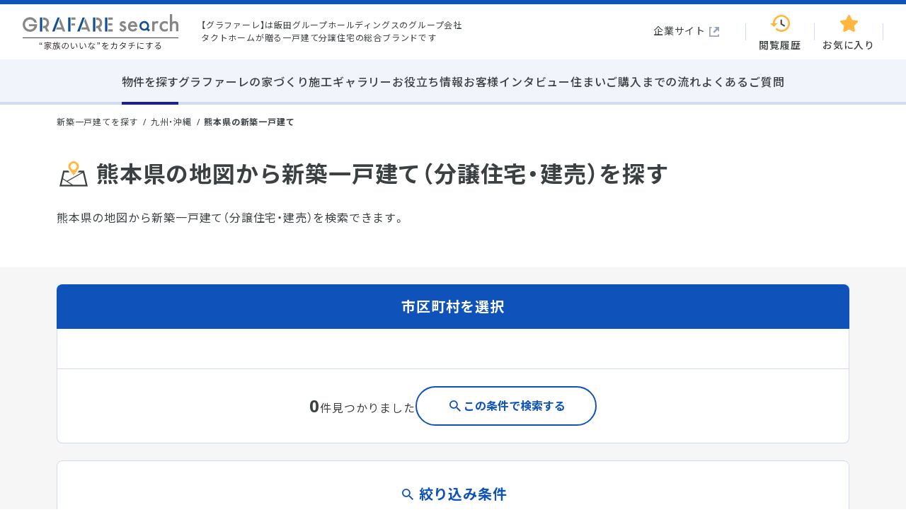

--- FILE ---
content_type: text/html; charset=UTF-8
request_url: https://www.tacthome.co.jp/grafaresearch/ikkodate/map/kyushuokinawa/kumamoto/
body_size: 8525
content:
<!DOCTYPE html>
<html lang="ja" dir="ltr">
<head prefix="og: https://ogp.me/ns# website: https://ogp.me/ns/website#">
<meta charset="utf-8">
<title>熊本県の地図から新築一戸建て（分譲住宅・建売）を探す｜グラファーレ｜タクトホーム</title>
<meta name="description" content="熊本県のグラファーレ物件から新築一戸建てを探すならタクトホーム。タクトホームがお届けするブランド「グラファーレ」は、「家族のいいな」をカタチにする、お客様だけの暮らしをご提案します。">
<meta name="viewport" content="width=device-width,initial-scale=1.0">
<meta name="format-detection" content="telephone=no">
<meta property="og:url" content="https://www.tacthome.co.jp/grafaresearch/ikkodate/map/kyushuokinawa/kumamoto/">
<meta property="og:type" content="article">
<meta property="og:title" content="熊本県の地図から新築一戸建て（分譲住宅・建売）を探す｜グラファーレ｜タクトホーム">
<meta property="og:image" content="https://www.tacthome.co.jp/grafaresearch/ogp.png">
<meta property="og:description" content="熊本県のグラファーレ物件から新築一戸建てを探すならタクトホーム。タクトホームがお届けするブランド「グラファーレ」は、「家族のいいな」をカタチにする、お客様だけの暮らしをご提案します。">
<meta property="og:site_name" content="グラファーレサーチ【GRAFARE SEARCH】">
<meta name="twitter:card" content="summary_large_image">
<link rel="canonical" href="https://www.tacthome.co.jp/grafaresearch/ikkodate/map/kyushuokinawa/kumamoto/">
<link rel="icon" href="/grafaresearch/favicon.ico" sizes="any">
<link rel="icon" href="/grafaresearch/favicon.svg" type="image/svg+xml">
<link rel="apple-touch-icon" href="/grafaresearch/apple-touch-icon.png">
<link rel="manifest" href="/grafaresearch/manifest.webmanifest" crossorigin="use-credentials">
<script src="/grafaresearch/js/main.js" defer></script>
<link rel="preconnect" href="https://fonts.googleapis.com">
<link rel="preconnect" href="https://fonts.gstatic.com" crossorigin>
<link rel="preload" as="style" href="https://fonts.googleapis.com/css2?family=Noto+Sans+JP:wght@400;500;700&family=Noto+Sans:wght@400;500;700&family=Lato:wght@700&display=swap">
<link rel="stylesheet" media="print" onload="this.onload=null;this.removeAttribute('media');" href="https://fonts.googleapis.com/css2?family=Noto+Sans+JP:wght@400;500;700&family=Noto+Sans:wght@400;500;700&family=Lato:wght@700&display=swap">
<noscript>
<link rel="stylesheet" href="https://fonts.googleapis.com/css2?family=Noto+Sans+JP:wght@400;500;700&family=Noto+Sans:wght@400;500;700&family=Lato:wght@700&display=swap">
</noscript>
<link rel="stylesheet" href="/grafaresearch/css/style.css" media="all">
<!-- Google Tag Manager -->
<script>(function(w,d,s,l,i){w[l]=w[l]||[];w[l].push({'gtm.start':
new Date().getTime(),event:'gtm.js'});var f=d.getElementsByTagName(s)[0],
j=d.createElement(s),dl=l!='dataLayer'?'&l='+l:'';j.async=true;j.src=
'https://www.googletagmanager.com/gtm.js?id='+i+dl;f.parentNode.insertBefore(j,f);
})(window,document,'script','dataLayer','GTM-T7V53XT');</script>
<!-- End Google Tag Manager -->
</head>
<body class="property">
<!-- Google Tag Manager (noscript) -->
<noscript><iframe src="https://www.googletagmanager.com/ns.html?id=GTM-T7V53XT"
height="0" width="0" style="display:none;visibility:hidden"></iframe></noscript>
<!-- End Google Tag Manager (noscript) -->

<header class="l-header">
	<div class="l-header__cont">
		<div class="l-header__sitename"><a href="/grafaresearch/"><img src="/grafaresearch/images/common/logo_grafaresearch.svg?v=1.0.1" width="220" height="50" alt="“家族のいいな”をカタチにする　グラファーレサーチ【GRAFARE SEARCH】"></a></div>
		<p class="l-header__copy">【グラファーレ】は飯田グループホールディングスのグループ会社<br>タクトホームが贈る一戸建て分譲住宅の総合ブランドです</p>
		<ul class="l-header__nav">
			<li class="company"><a href="https://www.tacthome.co.jp/" target="_blank" rel="nopenner"><span>企業サイト</span></a></li>
			<li class="history"><a href="/grafaresearch/history/"><span>閲覧履歴</span></a></li>
			<li class="favorite"><a href="/grafaresearch/favorite/"><span>お気に入り</span></a></li>
		</ul>
		<button type="button" id="burger" class="c-btn-burger" aria-controls="panel-gnav" aria-expanded="false"><div><span></span><span></span><span></span></div>メニュー</button>
	</div>
	<nav class="l-header__gnav" id="panel-gnav">
		<ul class="p-gnav">
			<li class="p-gnav__item current">
				<button type="button" class="js-menu-ctrl" aria-controls="panel-property" aria-expanded="false"><span>物件を探す</span></button>
				<div class="p-gnav__menu" id="panel-property" aria-hidden="true">
					<div class="l-container p-gnav__wrap">
						<div class="p-gnav__wrap__area">
							<span class="p-gnav__menu__ttl"><span class="large">地域</span>から物件を探す</span>
							<ul class="p-gnav__menu__area">
								<li>
									<a href="/grafaresearch/ikkodate/area/hokkaidotohoku/">北海道・東北</a>
									<ul class="p-gnav__menu__pref">
                                        <li><a href="/grafaresearch/ikkodate/area/hokkaidotohoku/hokkaido/" pref="hokkaido">北海道</a></li>
                                        <li><a href="/grafaresearch/ikkodate/area/hokkaidotohoku/aomori/" pref="aomori">青森</a></li>
                                        <li><a href="/grafaresearch/ikkodate/area/hokkaidotohoku/iwate/" pref="iwate">岩手</a></li>
                                        <li><a href="/grafaresearch/ikkodate/area/hokkaidotohoku/miyagi/" pref="miyagi">宮城</a></li>
                                        <li><a href="/grafaresearch/ikkodate/area/hokkaidotohoku/akita/" pref="akita">秋田</a></li>
                                        <li><a href="/grafaresearch/ikkodate/area/hokkaidotohoku/yamagata/" pref="yamagata">山形</a></li>
                                        <li><a href="/grafaresearch/ikkodate/area/hokkaidotohoku/fukushima/" pref="fukushima">福島</a></li>
									</ul>
								</li>
								<li>
									<a href="/grafaresearch/ikkodate/area/kitakanto/">北関東</a>
									<ul class="p-gnav__menu__pref">
                                        <li><a href="/grafaresearch/ikkodate/area/kitakanto/ibaraki/" pref="ibaraki">茨城</a></li>
                                        <li><a href="/grafaresearch/ikkodate/area/kitakanto/tochigi/" pref="tochigi">栃木</a></li>
                                        <li><a href="/grafaresearch/ikkodate/area/kitakanto/gunma/" pref="gunma">群馬</a></li>
									</ul>
								</li>
								<li>
									<a href="/grafaresearch/ikkodate/area/kanto/">関東</a>
									<ul class="p-gnav__menu__pref">
                                        <li><a href="/grafaresearch/ikkodate/area/kanto/tokyo/" pref="tokyo">東京</a></li>
                                        <li><a href="/grafaresearch/ikkodate/area/kanto/kanagawa/" pref="kanagawa">神奈川</a></li>
                                        <li><a href="/grafaresearch/ikkodate/area/kanto/saitama/" pref="saitama">埼玉</a></li>
                                        <li><a href="/grafaresearch/ikkodate/area/kanto/chiba/" pref="chiba">千葉</a></li>
									</ul>
								</li>
								<li>
									<a href="/grafaresearch/ikkodate/area/chubutokai/">中部・東海</a>
									<ul class="p-gnav__menu__pref">
                                        <li><a href="/grafaresearch/ikkodate/area/chubutokai/shizuoka/" pref="shizuoka">静岡</a></li>
                                        <li><a href="/grafaresearch/ikkodate/area/chubutokai/aichi/" pref="aichi">愛知</a></li>
                                        <li><a href="/grafaresearch/ikkodate/area/chubutokai/gifu/" pref="gifu">岐阜</a></li>
                                        <li><a href="/grafaresearch/ikkodate/area/chubutokai/mie/" pref="mie">三重</a></li>
                                        <li><a href="/grafaresearch/ikkodate/area/chubutokai/niigata/" pref="niigata">新潟</a></li>
                                        <li><a href="/grafaresearch/ikkodate/area/chubutokai/toyama/" pref="toyama">富山</a></li>
                                        <li><a href="/grafaresearch/ikkodate/area/chubutokai/ishikawa/" pref="ishikawa">石川</a></li>
                                        <li><a href="/grafaresearch/ikkodate/area/chubutokai/fukui/" pref="fukui">福井</a></li>
                                        <li><a href="/grafaresearch/ikkodate/area/chubutokai/yamanashi/" pref="yamanashi">山梨</a></li>
                                        <li><a href="/grafaresearch/ikkodate/area/chubutokai/nagano/" pref="nagano">長野</a></li>
									</ul>
								</li>
								<li>
									<a href="/grafaresearch/ikkodate/area/kinki/">近畿</a>
									<ul class="p-gnav__menu__pref">
                                        <li><a href="/grafaresearch/ikkodate/area/kinki/shiga/" pref="shiga">滋賀</a></li>
                                        <li><a href="/grafaresearch/ikkodate/area/kinki/kyoto/" pref="kyoto">京都</a></li>
                                        <li><a href="/grafaresearch/ikkodate/area/kinki/osaka/" pref="osaka">大阪</a></li>
                                        <li><a href="/grafaresearch/ikkodate/area/kinki/hyogo/" pref="hyogo">兵庫</a></li>
                                        <li><a href="/grafaresearch/ikkodate/area/kinki/nara/" pref="nara">奈良</a></li>
                                        <li><a href="/grafaresearch/ikkodate/area/kinki/wakayama/" pref="wakayama">和歌山</a></li>
									</ul>
								</li>
								<li>
									<a href="/grafaresearch/ikkodate/area/chugokushikoku/">中国・四国</a>
									<ul class="p-gnav__menu__pref">
                                        <li><a href="/grafaresearch/ikkodate/area/chugokushikoku/okayama/" pref="okayama">岡山</a></li>
                                        <li><a href="/grafaresearch/ikkodate/area/chugokushikoku/hiroshima/" pref="hiroshima">広島</a></li>
                                        <li><a href="/grafaresearch/ikkodate/area/chugokushikoku/yamaguchi/" pref="yamaguchi">山口</a></li>
                                        <li><a href="/grafaresearch/ikkodate/area/chugokushikoku/tottori/" pref="tottori">鳥取</a></li>
                                        <li><a href="/grafaresearch/ikkodate/area/chugokushikoku/shimane/" pref="shimane">島根</a></li>
                                        <li><a href="/grafaresearch/ikkodate/area/chugokushikoku/ehime/" pref="ehime">愛媛</a></li>
                                        <li><a href="/grafaresearch/ikkodate/area/chugokushikoku/kagawa/" pref="kagawa">香川</a></li>
                                        <li><a href="/grafaresearch/ikkodate/area/chugokushikoku/tokushima/" pref="tokushima">徳島</a></li>
                                        <li><a href="/grafaresearch/ikkodate/area/chugokushikoku/kochi/" pref="kochi">高知</a></li>
									</ul>
								</li>
								<li>
									<a href="/grafaresearch/ikkodate/area/kyushuokinawa/">九州・沖縄</a>
									<ul class="p-gnav__menu__pref">
                                        <li><a href="/grafaresearch/ikkodate/area/kyushuokinawa/fukuoka/" pref="fukuoka">福岡</a></li>
                                        <li><a href="/grafaresearch/ikkodate/area/kyushuokinawa/saga/" pref="saga">佐賀</a></li>
                                        <li><a href="/grafaresearch/ikkodate/area/kyushuokinawa/kumamoto/" pref="kumamoto">熊本</a></li>
                                        <li><a href="/grafaresearch/ikkodate/area/kyushuokinawa/kagoshima/" pref="kagoshima">鹿児島</a></li>
                                        <li><a href="/grafaresearch/ikkodate/area/kyushuokinawa/oita/" pref="oita">大分</a></li>
                                        <li><a href="/grafaresearch/ikkodate/area/kyushuokinawa/miyazaki/" pref="miyazaki">宮崎</a></li>
                                        <li><a href="/grafaresearch/ikkodate/area/kyushuokinawa/nagasaki/" pref="nagasaki">長崎</a></li>
                                        <li><a href="/grafaresearch/ikkodate/area/kyushuokinawa/okinawa/" pref="okinawa">沖縄</a></li>
									</ul>
								</li>
							</ul>
						</div>
						<div class="p-gnav__wrap__other">
							<ul class="p-gnav__menu__other">
								<li><a href="/grafaresearch/#line" class="line"><span><span class="large">沿線・駅</span><br>から物件を探す</span></a></li>
								<li><a href="/grafaresearch/#commute" class="commute"><span><span class="large">通勤時間</span><br>から物件を探す</span></a></li>
								<li><a href="/grafaresearch/#budget" class="budget"><span><span class="large">予算</span><br>から物件を探す</span></a></li>
							</ul>
						</div>
					</div>
				</div>
			</li>
			<li class="p-gnav__item"><a href="/grafaresearch/concept/"><span>グラファーレの家づくり</span></a></li>
			<li class="p-gnav__item"><a href="https://www.tacthome.co.jp/grafare/gallery/" target="_blank" rel="nopenner"><span>施工ギャラリー</span></a></li>
			<li class="p-gnav__item"><a href="https://note.tacthome.co.jp/m/m1991cfd4aac7" target="_blank" rel="nopenner"><span>お役立ち情報</span></a></li>
			<li class="p-gnav__item"><a href="https://www.tacthome.co.jp/grafare/voice/" target="_blank" rel="nopenner"><span>お客様インタビュー</span></a></li>
			<li class="p-gnav__item"><a href="/grafaresearch/guide/"><span>住まいご購入までの流れ</span></a></li>
			<li class="p-gnav__item"><a href="/grafaresearch/faq/"><span>よくあるご質問</span></a></li>
		</ul>
	</nav>
</header>


<!-- .l-main -->
<div class="l-main">

	<div class="l-container">
		<ul class="p-breadcrumb u-dn u-db-md">
			<li><a href="/grafaresearch/">新築一戸建てを探す</a></li>
            <li><a href="/grafaresearch/ikkodate/map/kanto/">九州・沖縄</a></li>
			<li class="current"><span>熊本県の新築一戸建て</span></li>
		</ul>
	</div>

	<form action="" method="" name="">
		<div class="p-search-change-area">
            <p class="p-search-change-area__area">九州・沖縄：</p>
            <select name="pref_change" class="c-form-select">

                <option value="fukuoka">福岡</option>

                <option value="okinawa">沖縄</option>
			</select>
			<a href="/grafaresearch/#map" class="p-search-change-area__btn">エリアを変更</a>
		</div>
	</form>

	<div class="l-container">
		<h1 class="c-heading-2xl c-icon-map u-mt-md">熊本県の地図から新築一戸建て（分譲住宅・建売）を探す</h1>
		<p class="c-text-md u-mt-sm">熊本県の地図から新築一戸建て（分譲住宅・建売）を検索できます。</p>
	</div>

	<!-- .l-section-bg -->
	<section class="l-section-bg u-pt-sm u-pb-smd">
		<div class="l-container">
			<form name="form1" action="" method="get">
                <input type="hidden" name="pref" value="kumamoto">
                <input type="hidden" name="area" value="kyushuokinawa">
				<div class="p-search">
					<h2 class="p-search__ttl">市区町村を選択</h2>
					<div class="p-search__body u-pb-none">
						<div class="p-search__result">
							<p class="c-text-md"><span class="c-text-xl u-fw-bold counter">0</span>件見つかりました</p>
							<button type="button" class="c-btn-search c-btn-search--lg" onclick="JS_send_form();return false;">この条件で検索する</button>
						</div>
					</div>
				</div>
                <div class="p-search-filter u-mt-sm">
                    <h2 class="p-search-filter__ttl">
                        <span>絞り込み条件</span>
                        <button type="button" class="p-search-filter__btn js-accrodion" aria-controls="panel-filter" aria-expanded="true" aria-label="絞り込み条件のタブを閉じる"><div><span></span><span></span></div></button>
                    </h2>
                    <div class="p-search-filter__body" id="panel-filter" aria-hidden="false">

                        <dl class="p-search-filter__form">
                            <dt>物件種別</dt>
                            <dd>
                                <ul class="p-search-filter__form__list" data-cols="4">
                                    <li><label class="c-form-label"><input type="checkbox" class="c-form-check" name="kind[]" value="1">一戸建て</label></li>
                                    <li><label class="c-form-label"><input type="checkbox" class="c-form-check" name="kind[]" value="2">土地のみ</label></li>
                                    <li><label class="c-form-label"><input type="checkbox" class="c-form-check" name="kind[]" value="3">条件付き土地</label></li>
                                </ul>
                            </dd>
                            <dt>価格</dt>
                            <dd class="p-search-filter__form__range">
                                <select name="price[]" class="c-form-select">
                                    <option value="0">下限なし</option>
                                    <option value="2000">500万円</option>
                                    <option value="2000">1000万円</option>
                                    <option value="2000">1500万円</option>
                                    <option value="2000">2000万円</option>
                                    <option value="2500">2500万円</option>
                                    <option value="3000">3000万円</option>
                                    <option value="3500">3500万円</option>
                                    <option value="4000">4000万円</option>
                                    <option value="4500">4500万円</option>
                                    <option value="5000">5000万円</option>
                                    <option value="5500">5500万円</option>
                                    <option value="6000">6000万円</option>
                                </select>
                                <span>〜</span>
                                <select name="price[]" class="c-form-select">
                                    <option value="9999999">上限なし</option>
                                    <option value="2000">500万円</option>
                                    <option value="2000">1000万円</option>
                                    <option value="2000">1500万円</option>
                                    <option value="2000">2000万円</option>
                                    <option value="2500">2500万円</option>
                                    <option value="3000">3000万円</option>
                                    <option value="3500">3500万円</option>
                                    <option value="4000">4000万円</option>
                                    <option value="4500">4500万円</option>
                                    <option value="5000">5000万円</option>
                                    <option value="5500">5500万円</option>
                                    <option value="6000">6000万円</option>
                                </select>
                            </dd>
                            <dt>建物面積</dt>
                            <dd class="p-search-filter__form__range">
                                <select name="b_area[]" class="c-form-select">
                                    <option value="0">下限なし</option>
                                    <option value="60">60㎡</option>
                                    <option value="70">70㎡</option>
                                    <option value="80">80㎡</option>
                                    <option value="90">90㎡</option>
                                    <option value="100">100㎡</option>
                                    <option value="110">110㎡</option>
                                    <option value="120">120㎡</option>
                                    <option value="130">130㎡</option>
                                    <option value="140">140㎡</option>
                                    <option value="150">150㎡</option>
                                </select>
                                <span>～</span>
                                <select name="b_area[]" class="c-form-select">
                                    <option value="99999">上限なし</option>
                                    <option value="60">60㎡</option>
                                    <option value="70">70㎡</option>
                                    <option value="80">80㎡</option>
                                    <option value="90">90㎡</option>
                                    <option value="100">100㎡</option>
                                    <option value="110">110㎡</option>
                                    <option value="120">120㎡</option>
                                    <option value="130">130㎡</option>
                                    <option value="140">140㎡</option>
                                    <option value="150">150㎡</option>
                                </select>
                            </dd>
                            <dt>土地面積</dt>
                            <dd class="p-search-filter__form__range">
                                <select name="l_area[]" class="c-form-select">
                                    <option value="0">下限なし</option>
                                    <option value="60">60㎡</option>
                                    <option value="70">70㎡</option>
                                    <option value="80">80㎡</option>
                                    <option value="90">90㎡</option>
                                    <option value="100">100㎡</option>
                                    <option value="110">110㎡</option>
                                    <option value="120">120㎡</option>
                                    <option value="130">130㎡</option>
                                    <option value="140">140㎡</option>
                                    <option value="150">150㎡</option>
                                    <option value="150">200㎡</option>
                                </select>
                                <span>～</span>
                                <select name="l_area[]" class="c-form-select">
                                    <option value="99999">上限なし</option>
                                    <option value="60">60㎡</option>
                                    <option value="70">70㎡</option>
                                    <option value="80">80㎡</option>
                                    <option value="90">90㎡</option>
                                    <option value="100">100㎡</option>
                                    <option value="110">110㎡</option>
                                    <option value="120">120㎡</option>
                                    <option value="130">130㎡</option>
                                    <option value="140">140㎡</option>
                                    <option value="150">150㎡</option>
                                    <option value="200">200㎡</option>
                                </select>
                            </dd>
                            <dt>間取り</dt>
                            <dd>
                                <ul class="p-search-filter__form__list" data-cols="4">
                                    <li><label class="c-form-label"><input type="checkbox" class="c-form-check" name="madori[]" value="13-15">1DK/1LDK</label></li>
                                    <li><label class="c-form-label"><input type="checkbox" class="c-form-check" name="madori[]" value="23-25">2DK/2LDK</label></li>
                                    <li><label class="c-form-label"><input type="checkbox" class="c-form-check" name="madori[]" value="33-35">3DK/3LDK</label></li>
                                    <li><label class="c-form-label"><input type="checkbox" class="c-form-check" name="madori[]" value="43-45">4DK/4LDK</label></li>
                                </ul>
                            </dd>
                            <dt>最寄り駅までの所要時間</dt>
                            <dd>
                                <ul class="p-search-filter__form__list" data-cols="5">
                                    <li><label class="c-form-label"><input type="radio" class="c-form-radio" name="eki_walk" value="">指定なし</label></li>
                                    <li><label class="c-form-label"><input type="radio" class="c-form-radio" name="eki_walk" value="5">5分以内</label></li>
                                    <li><label class="c-form-label"><input type="radio" class="c-form-radio" name="eki_walk" value="10">10分以内</label></li>
                                    <li><label class="c-form-label"><input type="radio" class="c-form-radio" name="eki_walk" value="15">15分以内</label></li>
                                    <li><label class="c-form-label"><input type="radio" class="c-form-radio" name="eki_walk" value="20">20分以内</label></li>
                                    <li class="wide"><label class="c-form-label"><input type="checkbox" class="c-form-check" name="eki_walk_bus" value="1">バス乗車分含む</label></li>
                                </ul>
                            </dd>
                        </dl>                        <div class="p-search__result">
                            <p class="c-text-md"><span class="c-text-xl u-fw-bold counter">0</span>件見つかりました</p>
                            <button type="button" class="c-btn-search c-btn-search--lg" onclick="JS_send_form();return false;">この条件で検索する</button>
                        </div>
                    </div>
                </div>
            </form>



			<div class="p-pagination" id="PropertyList">
              <p class="p-pagination__count"><span class="large">0</span>件</p>
            </div>
      
			<div class="p-property-sort">
				<div class="p-property-sort__allcheck">
					<label class="c-text-sm"><input type="checkbox" class="c-form-check js-property-allcheck" name="allcheck" value="">すべてチェック</label>
					<button type="button" class="c-btn-request-all" onclick="request();return false;">まとめて資料請求</button>
				</div>
				<div class="p-property-sort__sort">
					<label class="p-property-sort__order">
						<span class="p-property-sort__label">並び順</span>
						<select name="sort2" class="c-form-select">
                            <option value="9" selected>新着順</option>
                            <option value="1">更新順</option>
                            <option value="7">価格が安い順</option>
                            <option value="8">価格が高い順</option>
						</select>
					</label>
					<label class="p-property-sort__disp">
						<span class="p-property-sort__label">表示件数</span>
						<select name="select_num2" class="c-form-select">
							<option value="10">10件</option>
							<option value="30" selected>30件</option>
							<option value="50">50件</option>
						</select>
					</label>
				</div>
			</div>

            <form action="" name="form2" method="post">
            <input type="hidden" name="sort"        value="9">
            <input type="hidden" name="select_num"  value="30">

            </form>

			<div class="p-property-sort reverse">
				<div class="p-property-sort__allcheck">
					<label class="c-text-sm"><input type="checkbox" class="c-form-check js-property-allcheck" name="allcheck" value="">すべてチェック</label>
					<button type="button" class="c-btn-request-all" onclick="request();return false;">まとめて資料請求</button>
				</div>
				<div class="p-property-sort__sort">
					<label class="p-property-sort__order">
						<span class="p-property-sort__label">並び順</span>
						<select name="sort1" class="c-form-select">
                            <option value="9" selected>新着順</option>
                            <option value="1">更新順</option>
                            <option value="7">価格が安い順</option>
                            <option value="8">価格が高い順</option>
						</select>
					</label>
					<label class="p-property-sort__disp">
						<span class="p-property-sort__label">表示件数</span>
						<select name="select_num1" class="c-form-select">
							<option value="10">10件</option>
							<option value="30" selected>30件</option>
							<option value="50">50件</option>
						</select>
					</label>
				</div>
			</div>

			<div class="p-pagination reverse">
              <p class="p-pagination__count"><span class="large">0</span>件</p>
              <ul class="p-pagination__list">
              </ul>
            </div>
		</div>

		<!-- 固定CTA -->
		<div class="p-property-cta-fixed js-cta-fixed">
			<div class="js-cta-result">
				<p class="c-text-md">該当物件：<span class="large counter">0</span>件</p>
				<button type="button" class="c-btn-search" onclick="JS_send_form();return false;"><span class="u-dn u-di-md">この条件で</span>検索する</button>
			</div>
			<div class="js-cta-request">
				<p class="c-text-md">チェックした物件を</p>
				<button type="button" class="c-btn-request" onclick="request();return false;">資料請求<span class="u-dn u-di-md">する</span></button>
			</div>
		</div>
		<!-- /固定CTA -->

	</section>
	<!-- /.l-section-bg -->

	<!-- .l-section -->
	<section class="l-section u-pb-3xl">
		<div class="l-container">

            <div class="new_list" style="display:none;">
			<h2 class="c-heading-symbol u-mt-2xl">熊本県の新着物件</h2>

			<div class="swiper p-card-carousel js-swiper-card u-mt-smd">
				<div class="swiper-wrapper p-card-carousel__wrapper new_list__inner">
				</div>
				<div class="p-card-carousel__ctrl">
					<button type="button" class="swiper-button-prev c-btn-prev" aria-label="前のスライド"></button>
					<button type="button" class="swiper-button-next c-btn-next" aria-label="次のスライド"></button>
				</div>
			</div>
            </div>

            <div class="ranking_pref" style="display:none;">
			<h2 class="c-heading-symbol u-mt-2xl">熊本県のおすすめ物件</h2>

			<div class="swiper p-card-carousel js-swiper-card u-mt-smd">
				<div class="swiper-wrapper p-card-carousel__wrapper ranking_pref__inner">
				</div>
				<div class="p-card-carousel__ctrl">
					<button type="button" class="swiper-button-prev c-btn-prev" aria-label="前のスライド"></button>
					<button type="button" class="swiper-button-next c-btn-next" aria-label="次のスライド"></button>
				</div>
			</div>
            </div>

			<h2 class="c-heading-symbol u-mt-2xl">熊本県の人気の市区町村から探す</h2>

			<ul class="p-search-list u-mt-smd rank_city">
			</ul>

			<h2 class="c-heading-symbol u-mt-2xl">熊本県の人気の沿線から探す</h2>

			<ul class="p-search-list u-mt-smd rank_ensen">
			</ul>

			<h2 class="c-heading-symbol u-mt-2xl">熊本県の人気の駅から探す</h2>

			<ul class="p-search-list u-mt-smd rank_eki">
			</ul>

			<h2 class="c-heading-symbol u-mt-2xl">熊本県の近隣都道府県から探す</h2>

			<ul class="p-search-list u-mt-smd">
                <li><a href="/grafaresearch/ikkodate/area/kyushuokinawa/fukuoka/">福岡 (11)</a></li>
                <li><a href="/grafaresearch/ikkodate/area/kyushuokinawa/okinawa/">沖縄 (23)</a></li>
			</ul>

			<h2 class="c-heading-symbol u-mt-2xl">支払い額から購入額と物件を探す</h2>

			<p class="c-text-md u-mt-smd"><a href="/grafaresearch/loan/" class="c-icon-chevron">ローンシミュレーション</a></p>
			<p class="c-text-xs c-text-note u-lh-md u-mt-sm">※世帯年収や月々のお支払い金額の他、詳細な設定条件から、購入可能な物件を検索いただけます。</p>

		</div>
	</section>
	<!-- .l-section -->

</div>
<!-- /.l-main -->

<footer class="l-footer">

  <div class="l-footer__breadcrumb">
    <ul class="l-container p-breadcrumb">
	  <li><a href="/grafaresearch/">新築一戸建てを探す</a></li>
      <li><a href="/grafaresearch/ikkodate/map/kyushuokinawa/">九州・沖縄</a></li>
      <li class="current"><span>熊本県の新築一戸建て</span></li>
    </ul>
  </div>
  <div class="l-footer__nav">
    <div class="l-container p-footer">
      <div class="p-footer__area">
        <span class="c-heading-md u-fw-medium u-color-wh">地域から物件を探す</span>
        <ul class="p-footer__area__list">
          <li>
            <a href="/grafaresearch/ikkodate/area/hokkaidotohoku/">北海道・東北</a>
            <ul class="p-footer__pref">
              <li><a href="/grafaresearch/ikkodate/area/hokkaidotohoku/hokkaido/" pref="hokkaido">北海道</a></li>
              <li><a href="/grafaresearch/ikkodate/area/hokkaidotohoku/aomori/" pref="aomori">青森</a></li>
              <li><a href="/grafaresearch/ikkodate/area/hokkaidotohoku/iwate/" pref="iwate">岩手</a></li>
              <li><a href="/grafaresearch/ikkodate/area/hokkaidotohoku/miyagi/" pref="miyagi">宮城</a></li>
              <li><a href="/grafaresearch/ikkodate/area/hokkaidotohoku/akita/" pref="akita">秋田</a></li>
              <li><a href="/grafaresearch/ikkodate/area/hokkaidotohoku/yamagata/" pref="yamagata">山形</a></li>
              <li><a href="/grafaresearch/ikkodate/area/hokkaidotohoku/fukushima/" pref="fukushima">福島</a></li>
            </ul>
          </li>
          <li>
            <a href="/grafaresearch/ikkodate/area/kitakanto/">北関東</a>
            <ul class="p-footer__pref">
              <li><a href="/grafaresearch/ikkodate/area/kitakanto/ibaraki/" pref="ibaraki">茨城</a></li>
              <li><a href="/grafaresearch/ikkodate/area/kitakanto/tochigi/" pref="tochigi">栃木</a></li>
              <li><a href="/grafaresearch/ikkodate/area/kitakanto/gunma/" pref="gunma">群馬</a></li>
            </ul>
          </li>
          <li>
            <a href="/grafaresearch/ikkodate/area/kanto/">関東</a>
            <ul class="p-footer__pref">
              <li><a href="/grafaresearch/ikkodate/area/kanto/tokyo/" pref="tokyo">東京</a></li>
              <li><a href="/grafaresearch/ikkodate/area/kanto/kanagawa/" pref="kanagawa">神奈川</a></li>
              <li><a href="/grafaresearch/ikkodate/area/kanto/saitama/" pref="saitama">埼玉</a></li>
              <li><a href="/grafaresearch/ikkodate/area/kanto/chiba/" pref="chiba">千葉</a></li>
            </ul>
          </li>
          <li>
            <a href="/grafaresearch/ikkodate/area/chubutokai/">中部・東海</a>
            <ul class="p-footer__pref">
              <li><a href="/grafaresearch/ikkodate/area/chubutokai/shizuoka/" pref="shizuoka">静岡</a></li>
              <li><a href="/grafaresearch/ikkodate/area/chubutokai/aichi/" pref="aichi">愛知</a></li>
              <li><a href="/grafaresearch/ikkodate/area/chubutokai/gifu/" pref="gifu">岐阜</a></li>
              <li><a href="/grafaresearch/ikkodate/area/chubutokai/mie/" pref="mie">三重</a></li>
              <li><a href="/grafaresearch/ikkodate/area/chubutokai/niigata/" pref="niigata">新潟</a></li>
              <li><a href="/grafaresearch/ikkodate/area/chubutokai/toyama/" pref="toyama">富山</a></li>
              <li><a href="/grafaresearch/ikkodate/area/chubutokai/ishikawa/" pref="ishikawa">石川</a></li>
              <li><a href="/grafaresearch/ikkodate/area/chubutokai/fukui/" pref="fukui">福井</a></li>
              <li><a href="/grafaresearch/ikkodate/area/chubutokai/yamanashi/" pref="yamanashi">山梨</a></li>
              <li><a href="/grafaresearch/ikkodate/area/chubutokai/nagano/" pref="nagano">長野</a></li>
            </ul>
          </li>
          <li>
            <a href="/grafaresearch/ikkodate/area/kinki/">近畿</a>
            <ul class="p-footer__pref">
              <li><a href="/grafaresearch/ikkodate/area/kinki/shiga/" pref="shiga">滋賀</a></li>
              <li><a href="/grafaresearch/ikkodate/area/kinki/kyoto/" pref="kyoto">京都</a></li>
              <li><a href="/grafaresearch/ikkodate/area/kinki/osaka/" pref="osaka">大阪</a></li>
              <li><a href="/grafaresearch/ikkodate/area/kinki/hyogo/" pref="hyogo">兵庫</a></li>
              <li><a href="/grafaresearch/ikkodate/area/kinki/nara/" pref="nara">奈良</a></li>
              <li><a href="/grafaresearch/ikkodate/area/kinki/wakayama/" pref="wakayama">和歌山</a></li>
            </ul>
          </li>
          <li>
            <a href="/grafaresearch/ikkodate/area/chugokushikoku/">中国・四国</a>
            <ul class="p-footer__pref">
              <li><a href="/grafaresearch/ikkodate/area/chugokushikoku/okayama/" pref="okayama">岡山</a></li>
              <li><a href="/grafaresearch/ikkodate/area/chugokushikoku/hiroshima/" pref="hiroshima">広島</a></li>
              <li><a href="/grafaresearch/ikkodate/area/chugokushikoku/yamaguchi/" pref="yamaguchi">山口</a></li>
              <li><a href="/grafaresearch/ikkodate/area/chugokushikoku/tottori/" pref="tottori">鳥取</a></li>
              <li><a href="/grafaresearch/ikkodate/area/chugokushikoku/shimane/" pref="shimane">島根</a></li>
              <li><a href="/grafaresearch/ikkodate/area/chugokushikoku/ehime/" pref="ehime">愛媛</a></li>
              <li><a href="/grafaresearch/ikkodate/area/chugokushikoku/kagawa/" pref="kagawa">香川</a></li>
              <li><a href="/grafaresearch/ikkodate/area/chugokushikoku/tokushima/" pref="tokushima">徳島</a></li>
              <li><a href="/grafaresearch/ikkodate/area/chugokushikoku/kochi/" pref="kochi">高知</a></li>
            </ul>
          </li>
          <li>
            <a href="/grafaresearch/ikkodate/area/kyushuokinawa/">九州・沖縄</a>
            <ul class="p-footer__pref">
              <li><a href="/grafaresearch/ikkodate/area/kyushuokinawa/fukuoka/" pref="fukuoka">福岡</a></li>
              <li><a href="/grafaresearch/ikkodate/area/kyushuokinawa/saga/" pref="saga">佐賀</a></li>
              <li><a href="/grafaresearch/ikkodate/area/kyushuokinawa/kumamoto/" pref="kumamoto">熊本</a></li>
              <li><a href="/grafaresearch/ikkodate/area/kyushuokinawa/kagoshima/" pref="kagoshima">鹿児島</a></li>
              <li><a href="/grafaresearch/ikkodate/area/kyushuokinawa/oita/" pref="oita">大分</a></li>
              <li><a href="/grafaresearch/ikkodate/area/kyushuokinawa/miyazaki/" pref="miyazaki">宮崎</a></li>
              <li><a href="/grafaresearch/ikkodate/area/kyushuokinawa/nagasaki/" pref="nagasaki">長崎</a></li>
              <li><a href="/grafaresearch/ikkodate/area/kyushuokinawa/okinawa/" pref="okinawa">沖縄</a></li>
            </ul>
          </li>
        </ul>
      </div>
      <div class="p-footer__other">
        <ul class="p-footer__other__list">
          <li><a href="/grafaresearch/#line" class="line">沿線・駅から物件を探す</a></li>
          <li><a href="/grafaresearch/#commute" class="commute">通勤時間から物件を探す</a></li>
          <li><a href="/grafaresearch/#budget" class="budget">予算から物件を探す</a></li>
        </ul>
        <ul class="p-footer__other__list">
          <li><a href="/grafaresearch/concept/">グラファーレの家づくり</a></li>
          <li><a href="https://www.tacthome.co.jp/grafare/gallery/" target="_blank" rel="nopenner">施工ギャラリー</a></li>
          <li><a href="https://note.tacthome.co.jp/m/m1991cfd4aac7" target="_blank" rel="nopenner">お役立ち情報</a></li>
          <li><a href="https://www.tacthome.co.jp/grafare/voice/" target="_blank" rel="nopenner">お客様インタビュー</a></li>
          <li><a href="/grafaresearch/guide/">住まいご購入までの流れ</a></li>
          <li><a href="/grafaresearch/faq/">よくあるご質問</a></li>
          <li><a href="/grafaresearch/loan/">ローンシミュレーション</a></li>
          <li><a href="/grafaresearch/sitemap/">サイトマップ</a></li>
        </ul>
        <ul class="p-footer__other__sns">
          <li><a href="https://www.instagram.com/tacthome_official/" target="_blank" rel="nopenner"><img src="/grafaresearch/images/common/icon_instagram.svg" width="64" height="64" alt="タクトホーム【公式】Instagram" loading="lazy"></a></li>
          <li><a href="https://x.com/IGH_tacthome" target="_blank" rel="nopenner"><img src="/grafaresearch/images/common/icon_x.svg" width="64" height="64" alt="タクトホーム【公式】X" loading="lazy"></a></li>
          <li><a href="https://www.youtube.com/channel/UCX1U61v2yv6BjN9rPmwBDVg" target="_blank" rel="nopenner"><img src="/grafaresearch/images/common/icon_youtube.svg" width="64" height="64" alt="タクトホーム【公式】YouTubeチャンネル" loading="lazy"></a></li>
        </ul>
      </div>
    </div>
  </div>
  <div class="l-container">
    <div class="l-footer__corp">
      <p class="p-footer__company"><a href="https://www.tacthome.co.jp" target="_blank" rel="nopenner"><img src="/grafaresearch/images/common/logo_tacthome.png" width="248" height="56" alt="飯田グループホールディングス　タクトホーム株式会社" loading="lazy"></a></p>
      <div>
        <ul class="p-footer__links">
          <li><a href="https://www.tacthome.co.jp/corporate/profile/" target="_blank" rel="nopenner" class="c-icon-external">会社情報</a></li>
          <li><a href="https://www.tacthome.co.jp/corporate/officelist/" target="_blank" rel="nopenner" class="c-icon-external">営業所一覧</a></li>
          <li><a href="https://www.tacthome.co.jp/privacy/" target="_blank" rel="nopenner" class="c-icon-external">個人情報保護方針</a></li>
          <li><a href="https://www.tacthome.co.jp/terms/" target="_blank" rel="nopenner" class="c-icon-external">ご利用規約</a></li>
        </ul>
        <p class="p-footer__copyright">&copy;TACT HOME CO.,LTD.</p>
      </div>
    </div>
  </div>
</footer>
<script src="/grafaresearch/js/pref_cnt.js" defer></script>


<button type="button" id="pagetop" class="c-btn-pagetop" aria-label="ページトップへ戻る"></button>

<script defer>

window.addEventListener('load', () => {
    $('select[name=sort1],select[name=sort2]').change(function(){
        document.form2.sort.value = $(this).val();
        document.form2.action = "#PropertyList";
        document.form2.submit();
    });
    $('select[name=select_num1],select[name=select_num2]').change(function(){
        document.form2.select_num.value = $(this).val();
        document.form2.action = "#PropertyList";
        document.form2.submit();
    });
    $(function(){
        $('select[name=pref_change]').change(function(){
            location.href = "/grafaresearch/ikkodate/map/kyushuokinawa/" + $(this).val() + "/";
        });
    });
    $.ajax({
        url: "/grafaresearch/search/new_list.php?pref_cd=43",
        dataType: 'html',
        success: function(res){
            if(res != "")
            {
                $(".new_list").show();
                $(".new_list__inner").html(res);
            }
        }
    });
    $.ajax({
        url: "/grafaresearch/search/detail_recommend_ranking.php?pref_cd=43",
        dataType: 'html',
        success: function(res){
            if(res != "")
            {
                $(".ranking_pref").show();
                $(".ranking_pref__inner").html(res);
            }
        }
    });
    ranking('city');
    ranking('ensen');
    ranking('eki');
    
    $('form[name=form1] input,form[name=form1] select').on('change', function(){
        str = $("form[name=form1]").serialize();
        $.ajax({
            url: "/grafaresearch/search/list.php?ajax=1",
            type: 'post',
            data: str,
            dataType: 'html',
            success: function(res){
                $(".counter").html(res);
            }
        });
    });
});
function ranking(flg)
{
    $.ajax({
        url: "/grafaresearch/search/ranking.php",
        type: 'get',
        data: {
        'pref_cd':'43',
        'flg':flg,
        'area':'kyushuokinawa',
        'pref':'kumamoto',
        },
        dataType: 'html',
        success: function(res){
            if(res != "")
            {
                $(".rank_" + flg).html(res);
            }
        }
    });
}
function requestcheck()
{
    if($('input[name="request_b_number[]"]:checked').length == 0)
    {
        alert("物件を選択してください");
        return false;
    }
    return true;
}
function request()
{
    if(requestcheck())
    {
        document.form2.target = "_blank";
        document.form2.action = "/grafaresearch/inquiry/";
        document.form2.submit();
    }
}
function favEntry(b_number)
{
    $.ajax({
        url: "/grafaresearch/search/favorite_ins.php?b_number=" + b_number,
        dataType:'html',
        success:function(fav_cnt){
            $(".fav_btn" + b_number).attr("onclick","favDelete('" + b_number + "'); return false;");
        }
    });
}
function favDelete(b_number)
{
    $.ajax({
        url: "/grafaresearch/search/favorite_del.php?b_number=" + b_number,
        dataType:'html',
        success:function(fav_cnt){
            $(".fav_btn" + b_number).attr("onclick","favEntry('" + b_number + "'); return false;");
        }
    });
}
function search_check(form) {
    var flg = false;
    if($('input[name="city_cd"]:checked').length == 0)
    {
        alert("エリアを選択してください");
        return false;
    }
    return true;
}

function JS_send_form(){
    if(search_check())
    {
        document.form1.action = "/grafaresearch/ikkodate/map/kyushuokinawa/kumamoto/" + $('input[name="city_cd"]:checked').val()  + "/";
        document.form1.submit();
    }
}
</script>


<script type="application/ld+json">
  [
    {
      "@context": "https://schema.org",
      "@type": "Organization",
      "url": "https://www.tacthome.co.jp/grafaresearch/",
      "logo": "https://www.tacthome.co.jp/grafaresearch/images/common/logo_grafaresearch.svg"
    },
    {
      "@context": "https://schema.org",
      "@type": "SiteNavigationElement",
      "name": [
        "トップページ",
        "物件を探す",
        "グラファーレの家づくり",
        "住まいご購入までの流れ",
        "よくあるご質問"
      ],
      "url": [
        "https://www.tacthome.co.jp/grafaresearch/",
        "https://www.tacthome.co.jp/grafaresearch/#area",
        "https://www.tacthome.co.jp/grafaresearch/concept/",
        "https://www.tacthome.co.jp/grafaresearch/guide/",
        "https://www.tacthome.co.jp/grafaresearch/faq/"
      ]
    },
    {
      "@context": "https://schema.org",
      "@type": "BreadcrumbList",
      "itemListElement": [
        {
          "@type": "ListItem",
          "position": 1,
          "name": "新築一戸建てを探す",
          "item": "https://www.tacthome.co.jp/grafaresearch/"
        },
			{
				"@type": "ListItem",
				"position": 2,
				"name": "九州・沖縄",
				"item": "https://www.tacthome.co.jp/grafaresearch/ikkodate/map/kyushuokinawa/"
			},
			{
				"@type": "ListItem",
				"position": 3,
				"name": "熊本県の新築一戸建て",
				"item": "https://www.tacthome.co.jp/grafaresearch/ikkodate/map/kyushuokinawa/kumamoto/"
			}
      ]
    }
  ]
</script>
</body>
</html>


--- FILE ---
content_type: text/html; charset=UTF-8
request_url: https://www.tacthome.co.jp/grafaresearch/phpinc/pref_cnt.php
body_size: 99
content:
{"1":"11","2":0,"3":0,"4":"16","5":0,"6":"6","7":"29","8":"1","9":"11","10":"24","11":"223","12":"93","13":"67","14":"94","15":"33","16":0,"17":0,"18":0,"19":0,"20":0,"21":0,"22":"10","23":"66","24":0,"25":"3","26":"2","27":"7","28":"18","29":"7","30":0,"31":0,"32":0,"33":"24","34":"8","35":"3","36":0,"37":0,"38":0,"39":"21","40":"11","41":0,"42":0,"43":0,"44":0,"45":0,"46":0,"47":"23"}

--- FILE ---
content_type: text/css
request_url: https://www.tacthome.co.jp/grafaresearch/css/style.css
body_size: 58949
content:
*,::after,::before{box-sizing:border-box}blockquote,body,dd,dl,figure,h1,h2,h3,h4,h5,h6,ol,p,ul{margin:0;padding:0}ol[role=list],ul[role=list]{list-style:none}html:focus-within{scroll-behavior:smooth}body{min-height:100vh;text-rendering:optimizeSpeed;line-height:1.5}a:not([class]){-webkit-text-decoration-skip:ink;text-decoration-skip-ink:auto}img,picture{max-width:100%;display:block}button,input,select,textarea{font:inherit}@media(prefers-reduced-motion:reduce){html:focus-within{scroll-behavior:auto}*,::after,::before{animation-duration:NaNs!important;animation-iteration-count:1!important;transition-duration:NaNs!important;scroll-behavior:auto!important}}/*! Yaku Han JP (Gothic - All Include) v3.0.0 SIL by Qrac / Based on Noto Sans CJK JP */@font-face{font-family:YakuHanJP;font-style:normal;font-weight:100;font-display:swap;src:url(../fonts/YakuHanJP/YakuHanJP-Thin.eot);src:url(../fonts/YakuHanJP/YakuHanJP-Thin.woff2) format("woff2"),url(../fonts/YakuHanJP/YakuHanJP-Thin.woff) format("woff")}@font-face{font-family:YakuHanJP;font-style:normal;font-weight:200;font-display:swap;src:url(../fonts/YakuHanJP/YakuHanJP-Light.eot);src:url(../fonts/YakuHanJP/YakuHanJP-Light.woff2) format("woff2"),url(../fonts/YakuHanJP/YakuHanJP-Light.woff) format("woff")}@font-face{font-family:YakuHanJP;font-style:normal;font-weight:300;font-display:swap;src:url(../fonts/YakuHanJP/YakuHanJP-DemiLight.eot);src:url(../fonts/YakuHanJP/YakuHanJP-DemiLight.woff2) format("woff2"),url(../fonts/YakuHanJP/YakuHanJP-DemiLight.woff) format("woff")}@font-face{font-family:YakuHanJP;font-style:normal;font-weight:400;font-display:swap;src:url(../fonts/YakuHanJP/YakuHanJP-Regular.eot);src:url(../fonts/YakuHanJP/YakuHanJP-Regular.woff2) format("woff2"),url(../fonts/YakuHanJP/YakuHanJP-Regular.woff) format("woff")}@font-face{font-family:YakuHanJP;font-style:normal;font-weight:500;font-display:swap;src:url(../fonts/YakuHanJP/YakuHanJP-Medium.eot);src:url(../fonts/YakuHanJP/YakuHanJP-Medium.woff2) format("woff2"),url(../fonts/YakuHanJP/YakuHanJP-Medium.woff) format("woff")}@font-face{font-family:YakuHanJP;font-style:normal;font-weight:700;font-display:swap;src:url(../fonts/YakuHanJP/YakuHanJP-Bold.eot);src:url(../fonts/YakuHanJP/YakuHanJP-Bold.woff2) format("woff2"),url(../fonts/YakuHanJP/YakuHanJP-Bold.woff) format("woff")}@font-face{font-family:YakuHanJP;font-style:normal;font-weight:900;font-display:swap;src:url(../fonts/YakuHanJP/YakuHanJP-Black.eot);src:url(../fonts/YakuHanJP/YakuHanJP-Black.woff2) format("woff2"),url(../fonts/YakuHanJP/YakuHanJP-Black.woff) format("woff")}@font-face{font-family:swiper-icons;src:url("data:application/font-woff;charset=utf-8;base64, [base64]//wADZ2x5ZgAAAywAAADMAAAD2MHtryVoZWFkAAABbAAAADAAAAA2E2+eoWhoZWEAAAGcAAAAHwAAACQC9gDzaG10eAAAAigAAAAZAAAArgJkABFsb2NhAAAC0AAAAFoAAABaFQAUGG1heHAAAAG8AAAAHwAAACAAcABAbmFtZQAAA/gAAAE5AAACXvFdBwlwb3N0AAAFNAAAAGIAAACE5s74hXjaY2BkYGAAYpf5Hu/j+W2+MnAzMYDAzaX6QjD6/4//Bxj5GA8AuRwMYGkAPywL13jaY2BkYGA88P8Agx4j+/8fQDYfA1AEBWgDAIB2BOoAeNpjYGRgYNBh4GdgYgABEMnIABJzYNADCQAACWgAsQB42mNgYfzCOIGBlYGB0YcxjYGBwR1Kf2WQZGhhYGBiYGVmgAFGBiQQkOaawtDAoMBQxXjg/wEGPcYDDA4wNUA2CCgwsAAAO4EL6gAAeNpj2M0gyAACqxgGNWBkZ2D4/wMA+xkDdgAAAHjaY2BgYGaAYBkGRgYQiAHyGMF8FgYHIM3DwMHABGQrMOgyWDLEM1T9/w8UBfEMgLzE////P/5//f/V/xv+r4eaAAeMbAxwIUYmIMHEgKYAYjUcsDAwsLKxc3BycfPw8jEQA/[base64]/uznmfPFBNODM2K7MTQ45YEAZqGP81AmGGcF3iPqOop0r1SPTaTbVkfUe4HXj97wYE+yNwWYxwWu4v1ugWHgo3S1XdZEVqWM7ET0cfnLGxWfkgR42o2PvWrDMBSFj/IHLaF0zKjRgdiVMwScNRAoWUoH78Y2icB/yIY09An6AH2Bdu/UB+yxopYshQiEvnvu0dURgDt8QeC8PDw7Fpji3fEA4z/PEJ6YOB5hKh4dj3EvXhxPqH/SKUY3rJ7srZ4FZnh1PMAtPhwP6fl2PMJMPDgeQ4rY8YT6Gzao0eAEA409DuggmTnFnOcSCiEiLMgxCiTI6Cq5DZUd3Qmp10vO0LaLTd2cjN4fOumlc7lUYbSQcZFkutRG7g6JKZKy0RmdLY680CDnEJ+UMkpFFe1RN7nxdVpXrC4aTtnaurOnYercZg2YVmLN/d/gczfEimrE/fs/bOuq29Zmn8tloORaXgZgGa78yO9/cnXm2BpaGvq25Dv9S4E9+5SIc9PqupJKhYFSSl47+Qcr1mYNAAAAeNptw0cKwkAAAMDZJA8Q7OUJvkLsPfZ6zFVERPy8qHh2YER+3i/BP83vIBLLySsoKimrqKqpa2hp6+jq6RsYGhmbmJqZSy0sraxtbO3sHRydnEMU4uR6yx7JJXveP7WrDycAAAAAAAH//wACeNpjYGRgYOABYhkgZgJCZgZNBkYGLQZtIJsFLMYAAAw3ALgAeNolizEKgDAQBCchRbC2sFER0YD6qVQiBCv/H9ezGI6Z5XBAw8CBK/m5iQQVauVbXLnOrMZv2oLdKFa8Pjuru2hJzGabmOSLzNMzvutpB3N42mNgZGBg4GKQYzBhYMxJLMlj4GBgAYow/P/PAJJhLM6sSoWKfWCAAwDAjgbRAAB42mNgYGBkAIIbCZo5IPrmUn0hGA0AO8EFTQAA");font-weight:400;font-style:normal}:root{--swiper-theme-color:#007aff}.swiper{margin-left:auto;margin-right:auto;position:relative;overflow:hidden;list-style:none;padding:0;z-index:1}.swiper-vertical>.swiper-wrapper{flex-direction:column}.swiper-wrapper{position:relative;width:100%;height:100%;z-index:1;display:flex;transition-property:transform;box-sizing:content-box}.swiper-android .swiper-slide,.swiper-wrapper{transform:translate3d(0,0,0)}.swiper-pointer-events{touch-action:pan-y}.swiper-pointer-events.swiper-vertical{touch-action:pan-x}.swiper-slide{flex-shrink:0;width:100%;height:100%;position:relative;transition-property:transform}.swiper-slide-invisible-blank{visibility:hidden}.swiper-autoheight,.swiper-autoheight .swiper-slide{height:auto}.swiper-autoheight .swiper-wrapper{align-items:flex-start;transition-property:transform,height}.swiper-3d,.swiper-3d.swiper-css-mode .swiper-wrapper{perspective:1200px}.swiper-3d .swiper-cube-shadow,.swiper-3d .swiper-slide,.swiper-3d .swiper-slide-shadow,.swiper-3d .swiper-slide-shadow-bottom,.swiper-3d .swiper-slide-shadow-left,.swiper-3d .swiper-slide-shadow-right,.swiper-3d .swiper-slide-shadow-top,.swiper-3d .swiper-wrapper{transform-style:preserve-3d}.swiper-3d .swiper-slide-shadow,.swiper-3d .swiper-slide-shadow-bottom,.swiper-3d .swiper-slide-shadow-left,.swiper-3d .swiper-slide-shadow-right,.swiper-3d .swiper-slide-shadow-top{position:absolute;left:0;top:0;width:100%;height:100%;pointer-events:none;z-index:10}.swiper-3d .swiper-slide-shadow{background:rgba(0,0,0,.15)}.swiper-3d .swiper-slide-shadow-left{background-image:linear-gradient(to left,rgba(0,0,0,.5),rgba(0,0,0,0))}.swiper-3d .swiper-slide-shadow-right{background-image:linear-gradient(to right,rgba(0,0,0,.5),rgba(0,0,0,0))}.swiper-3d .swiper-slide-shadow-top{background-image:linear-gradient(to top,rgba(0,0,0,.5),rgba(0,0,0,0))}.swiper-3d .swiper-slide-shadow-bottom{background-image:linear-gradient(to bottom,rgba(0,0,0,.5),rgba(0,0,0,0))}.swiper-css-mode>.swiper-wrapper{overflow:auto;scrollbar-width:none;-ms-overflow-style:none}.swiper-css-mode>.swiper-wrapper::-webkit-scrollbar{display:none}.swiper-css-mode>.swiper-wrapper>.swiper-slide{scroll-snap-align:start start}.swiper-horizontal.swiper-css-mode>.swiper-wrapper{scroll-snap-type:x mandatory}.swiper-vertical.swiper-css-mode>.swiper-wrapper{scroll-snap-type:y mandatory}.swiper-centered>.swiper-wrapper::before{content:"";flex-shrink:0;order:9999}.swiper-centered.swiper-horizontal>.swiper-wrapper>.swiper-slide:first-child{-webkit-margin-start:var(--swiper-centered-offset-before);margin-inline-start:var(--swiper-centered-offset-before)}.swiper-centered.swiper-horizontal>.swiper-wrapper::before{height:100%;min-height:1px;width:var(--swiper-centered-offset-after)}.swiper-centered.swiper-vertical>.swiper-wrapper>.swiper-slide:first-child{-webkit-margin-before:var(--swiper-centered-offset-before);margin-block-start:var(--swiper-centered-offset-before)}.swiper-centered.swiper-vertical>.swiper-wrapper::before{width:100%;min-width:1px;height:var(--swiper-centered-offset-after)}.swiper-centered>.swiper-wrapper>.swiper-slide{scroll-snap-align:center center}.swiper-virtual.swiper-css-mode .swiper-wrapper::after{content:"";position:absolute;left:0;top:0;pointer-events:none}.swiper-virtual.swiper-css-mode.swiper-horizontal .swiper-wrapper::after{height:1px;width:var(--swiper-virtual-size)}.swiper-virtual.swiper-css-mode.swiper-vertical .swiper-wrapper::after{width:1px;height:var(--swiper-virtual-size)}:root{--swiper-navigation-size:44px}.swiper-button-next,.swiper-button-prev{position:absolute;top:50%;width:calc(var(--swiper-navigation-size)/44*27);height:var(--swiper-navigation-size);margin-top:calc(0px - var(--swiper-navigation-size)/ 2);z-index:10;cursor:pointer;display:flex;align-items:center;justify-content:center;color:var(--swiper-navigation-color,var(--swiper-theme-color))}.swiper-button-next.swiper-button-disabled,.swiper-button-prev.swiper-button-disabled{opacity:.35;cursor:auto;pointer-events:none}.swiper-button-next:after,.swiper-button-prev:after{font-family:swiper-icons;font-size:var(--swiper-navigation-size);text-transform:none!important;letter-spacing:0;text-transform:none;font-variant:initial;line-height:1}.swiper-button-prev,.swiper-rtl .swiper-button-next{left:10px;right:auto}.swiper-button-prev:after,.swiper-rtl .swiper-button-next:after{content:"prev"}.swiper-button-next,.swiper-rtl .swiper-button-prev{right:10px;left:auto}.swiper-button-next:after,.swiper-rtl .swiper-button-prev:after{content:"next"}.swiper-button-lock{display:none}.swiper-pagination{position:absolute;text-align:center;transition:.3s opacity;transform:translate3d(0,0,0);z-index:10}.swiper-pagination.swiper-pagination-hidden{opacity:0}.swiper-horizontal>.swiper-pagination-bullets,.swiper-pagination-bullets.swiper-pagination-horizontal,.swiper-pagination-custom,.swiper-pagination-fraction{bottom:10px;left:0;width:100%}.swiper-pagination-bullets-dynamic{overflow:hidden;font-size:0}.swiper-pagination-bullets-dynamic .swiper-pagination-bullet{transform:scale(.33);position:relative}.swiper-pagination-bullets-dynamic .swiper-pagination-bullet-active{transform:scale(1)}.swiper-pagination-bullets-dynamic .swiper-pagination-bullet-active-main{transform:scale(1)}.swiper-pagination-bullets-dynamic .swiper-pagination-bullet-active-prev{transform:scale(.66)}.swiper-pagination-bullets-dynamic .swiper-pagination-bullet-active-prev-prev{transform:scale(.33)}.swiper-pagination-bullets-dynamic .swiper-pagination-bullet-active-next{transform:scale(.66)}.swiper-pagination-bullets-dynamic .swiper-pagination-bullet-active-next-next{transform:scale(.33)}.swiper-pagination-bullet{width:var(--swiper-pagination-bullet-width,var(--swiper-pagination-bullet-size,8px));height:var(--swiper-pagination-bullet-height,var(--swiper-pagination-bullet-size,8px));display:inline-block;border-radius:50%;background:var(--swiper-pagination-bullet-inactive-color,#000);opacity:var(--swiper-pagination-bullet-inactive-opacity,.2)}button.swiper-pagination-bullet{border:none;margin:0;padding:0;box-shadow:none;-webkit-appearance:none;-moz-appearance:none;appearance:none}.swiper-pagination-clickable .swiper-pagination-bullet{cursor:pointer}.swiper-pagination-bullet:only-child{display:none!important}.swiper-pagination-bullet-active{opacity:var(--swiper-pagination-bullet-opacity,1);background:var(--swiper-pagination-color,var(--swiper-theme-color))}.swiper-pagination-vertical.swiper-pagination-bullets,.swiper-vertical>.swiper-pagination-bullets{right:10px;top:50%;transform:translate3d(0,-50%,0)}.swiper-pagination-vertical.swiper-pagination-bullets .swiper-pagination-bullet,.swiper-vertical>.swiper-pagination-bullets .swiper-pagination-bullet{margin:var(--swiper-pagination-bullet-vertical-gap,6px) 0;display:block}.swiper-pagination-vertical.swiper-pagination-bullets.swiper-pagination-bullets-dynamic,.swiper-vertical>.swiper-pagination-bullets.swiper-pagination-bullets-dynamic{top:50%;transform:translateY(-50%);width:8px}.swiper-pagination-vertical.swiper-pagination-bullets.swiper-pagination-bullets-dynamic .swiper-pagination-bullet,.swiper-vertical>.swiper-pagination-bullets.swiper-pagination-bullets-dynamic .swiper-pagination-bullet{display:inline-block;transition:.2s transform,.2s top}.swiper-horizontal>.swiper-pagination-bullets .swiper-pagination-bullet,.swiper-pagination-horizontal.swiper-pagination-bullets .swiper-pagination-bullet{margin:0 var(--swiper-pagination-bullet-horizontal-gap,4px)}.swiper-horizontal>.swiper-pagination-bullets.swiper-pagination-bullets-dynamic,.swiper-pagination-horizontal.swiper-pagination-bullets.swiper-pagination-bullets-dynamic{left:50%;transform:translateX(-50%);white-space:nowrap}.swiper-horizontal>.swiper-pagination-bullets.swiper-pagination-bullets-dynamic .swiper-pagination-bullet,.swiper-pagination-horizontal.swiper-pagination-bullets.swiper-pagination-bullets-dynamic .swiper-pagination-bullet{transition:.2s transform,.2s left}.swiper-horizontal.swiper-rtl>.swiper-pagination-bullets-dynamic .swiper-pagination-bullet{transition:.2s transform,.2s right}.swiper-pagination-progressbar{background:rgba(0,0,0,.25);position:absolute}.swiper-pagination-progressbar .swiper-pagination-progressbar-fill{background:var(--swiper-pagination-color,var(--swiper-theme-color));position:absolute;left:0;top:0;width:100%;height:100%;transform:scale(0);transform-origin:left top}.swiper-rtl .swiper-pagination-progressbar .swiper-pagination-progressbar-fill{transform-origin:right top}.swiper-horizontal>.swiper-pagination-progressbar,.swiper-pagination-progressbar.swiper-pagination-horizontal,.swiper-pagination-progressbar.swiper-pagination-vertical.swiper-pagination-progressbar-opposite,.swiper-vertical>.swiper-pagination-progressbar.swiper-pagination-progressbar-opposite{width:100%;height:4px;left:0;top:0}.swiper-horizontal>.swiper-pagination-progressbar.swiper-pagination-progressbar-opposite,.swiper-pagination-progressbar.swiper-pagination-horizontal.swiper-pagination-progressbar-opposite,.swiper-pagination-progressbar.swiper-pagination-vertical,.swiper-vertical>.swiper-pagination-progressbar{width:4px;height:100%;left:0;top:0}.swiper-pagination-lock{display:none}.swiper-scrollbar{border-radius:10px;position:relative;-ms-touch-action:none;background:rgba(0,0,0,.1)}.swiper-horizontal>.swiper-scrollbar{position:absolute;left:1%;bottom:3px;z-index:50;height:5px;width:98%}.swiper-vertical>.swiper-scrollbar{position:absolute;right:3px;top:1%;z-index:50;width:5px;height:98%}.swiper-scrollbar-drag{height:100%;width:100%;position:relative;background:rgba(0,0,0,.5);border-radius:10px;left:0;top:0}.swiper-scrollbar-cursor-drag{cursor:move}.swiper-scrollbar-lock{display:none}.swiper-zoom-container{width:100%;height:100%;display:flex;justify-content:center;align-items:center;text-align:center}.swiper-zoom-container>canvas,.swiper-zoom-container>img,.swiper-zoom-container>svg{max-width:100%;max-height:100%;-o-object-fit:contain;object-fit:contain}.swiper-slide-zoomed{cursor:move}.swiper-lazy-preloader{width:42px;height:42px;position:absolute;left:50%;top:50%;margin-left:-21px;margin-top:-21px;z-index:10;transform-origin:50%;animation:swiper-preloader-spin 1s infinite linear;box-sizing:border-box;border:4px solid var(--swiper-preloader-color,var(--swiper-theme-color));border-radius:50%;border-top-color:transparent}.swiper-lazy-preloader-white{--swiper-preloader-color:#fff}.swiper-lazy-preloader-black{--swiper-preloader-color:#000}@keyframes swiper-preloader-spin{100%{transform:rotate(360deg)}}.swiper .swiper-notification{position:absolute;left:0;top:0;pointer-events:none;opacity:0;z-index:-1000}.swiper-free-mode>.swiper-wrapper{transition-timing-function:ease-out;margin:0 auto}.swiper-grid>.swiper-wrapper{flex-wrap:wrap}.swiper-grid-column>.swiper-wrapper{flex-wrap:wrap;flex-direction:column}.swiper-fade.swiper-free-mode .swiper-slide{transition-timing-function:ease-out}.swiper-fade .swiper-slide{pointer-events:none;transition-property:opacity}.swiper-fade .swiper-slide .swiper-slide{pointer-events:none}.swiper-fade .swiper-slide-active,.swiper-fade .swiper-slide-active .swiper-slide-active{pointer-events:auto}.swiper-cube{overflow:visible}.swiper-cube .swiper-slide{pointer-events:none;backface-visibility:hidden;z-index:1;visibility:hidden;transform-origin:0 0;width:100%;height:100%}.swiper-cube .swiper-slide .swiper-slide{pointer-events:none}.swiper-cube.swiper-rtl .swiper-slide{transform-origin:100% 0}.swiper-cube .swiper-slide-active,.swiper-cube .swiper-slide-active .swiper-slide-active{pointer-events:auto}.swiper-cube .swiper-slide-active,.swiper-cube .swiper-slide-next,.swiper-cube .swiper-slide-next+.swiper-slide,.swiper-cube .swiper-slide-prev{pointer-events:auto;visibility:visible}.swiper-cube .swiper-slide-shadow-bottom,.swiper-cube .swiper-slide-shadow-left,.swiper-cube .swiper-slide-shadow-right,.swiper-cube .swiper-slide-shadow-top{z-index:0;backface-visibility:hidden}.swiper-cube .swiper-cube-shadow{position:absolute;left:0;bottom:0;width:100%;height:100%;opacity:.6;z-index:0}.swiper-cube .swiper-cube-shadow:before{content:"";background:#000;position:absolute;left:0;top:0;bottom:0;right:0;filter:blur(50px)}.swiper-flip{overflow:visible}.swiper-flip .swiper-slide{pointer-events:none;backface-visibility:hidden;z-index:1}.swiper-flip .swiper-slide .swiper-slide{pointer-events:none}.swiper-flip .swiper-slide-active,.swiper-flip .swiper-slide-active .swiper-slide-active{pointer-events:auto}.swiper-flip .swiper-slide-shadow-bottom,.swiper-flip .swiper-slide-shadow-left,.swiper-flip .swiper-slide-shadow-right,.swiper-flip .swiper-slide-shadow-top{z-index:0;backface-visibility:hidden}.swiper-creative .swiper-slide{backface-visibility:hidden;overflow:hidden;transition-property:transform,opacity,height}.swiper-cards{overflow:visible}.swiper-cards .swiper-slide{transform-origin:center bottom;backface-visibility:hidden;overflow:hidden}:root{font-size:100%}html.fixed{height:100%;overflow:hidden}body{display:grid;min-height:100vh;grid-template-rows:auto 1fr auto;font-family:"Noto Sans",YakuHanJP,"Noto Sans JP",system-ui,sans-serif;line-height:1.5;letter-spacing:.05em;background-color:#fff;color:#3b4043}img,picture{width:100%;max-width:100%;height:auto;vertical-align:middle}[data$=".svg"],[src$=".svg"]{width:100%}address,cite,dfn,em,i{font-style:normal}button{padding:0;background:0 0;border:none;outline:0;-webkit-appearance:none;-moz-appearance:none;appearance:none}button:focus{cursor:pointer}@media(hover:hover)and (pointer:fine){button:hover{cursor:pointer}}@media(-ms-high-contrast:none),(-ms-high-contrast:active){button:hover{cursor:pointer}}:focus:not(:fous-visible){outline:0}:focus-visible{outline:1px solid #0f52ba;box-shadow:0 0 8px rgba(15,82,186,.5)}a{color:#0f52ba;text-decoration:none;transition:color .2s ease}a:focus{color:#1d2284;text-decoration:underline}@media(hover:hover)and (pointer:fine){a:hover{color:#1d2284;text-decoration:underline}}@media(-ms-high-contrast:none),(-ms-high-contrast:active){a:hover{color:#1d2284;text-decoration:underline}}::-moz-placeholder{color:#999}::placeholder{color:#999}.l-article{margin-top:2rem}@media screen and (min-width:768px),print{.l-article{margin-top:3.5rem}}.l-container,.l-container-grid,.l-container-sm{margin-right:auto;margin-left:auto;padding-right:16px;padding-left:16px}.l-container{max-width:1152px}.l-container-sm{max-width:960px}.l-container-carousel{position:relative;margin-top:2rem;padding-top:2rem}@media screen and (min-width:768px),print{.l-container-carousel{margin-top:3rem;padding-top:2.5rem}}.l-container-carousel::before{content:"";position:absolute;top:0;left:0;display:block;width:100%;height:100%;margin-right:calc(50% - 50vw);margin-left:3rem;background-color:#f1f5fb;border-radius:1rem}@media screen and (min-width:768px),print{.l-container-carousel::before{margin-left:12rem}}.l-container-grid{display:flex;align-items:flex-start;flex-direction:column-reverse;width:100%}@media screen and (min-width:1024px),print{.l-container-grid{flex-direction:row;-moz-column-gap:16px;column-gap:16px;grid-column:2/3}}.l-container-grid__main{padding-bottom:.5rem}@media screen and (min-width:1024px),print{.l-container-grid__main{flex:1;height:100%;padding-right:2rem;padding-bottom:2rem;background-color:#fff;border-radius:0 .5rem .5rem 0}}.l-container-grid__aside{width:100%;background-color:#fff;border-radius:.5rem}@media screen and (min-width:1024px),print{.l-container-grid__aside{width:336px}}.l-footer{padding-bottom:5.5rem;overflow-x:hidden}@media screen and (min-width:768px),print{.l-footer{padding-bottom:8.5rem}}.l-footer__nav{padding-top:2.5rem;padding-bottom:1rem;background-color:#0f52ba}@media screen and (min-width:768px),print{.l-footer__nav{padding-top:3rem;padding-bottom:2rem}}.l-footer__corp{padding-top:2.5rem}@media screen and (min-width:768px),print{.l-footer__corp{display:flex;justify-content:flex-end;padding-top:1.5rem}}@media screen and (min-width:768px),print{.l-footer__corp>div{flex:1}}.l-footer__breadcrumb{padding-top:.75rem;padding-bottom:.75rem;background-color:#fff;border-top:1px solid #cedbf0}@media screen and (min-width:768px),print{.l-footer__breadcrumb{display:none}}.l-header{position:sticky;top:0;background-color:#fff;border-top:6px solid #0f52ba;z-index:101}@media screen and (min-width:768px),print{.l-header.fixed .l-header__cont{min-height:64px}}@media screen and (min-width:768px),print{.l-header.fixed .l-header__sitename{max-width:180px}}@media screen and (min-width:1024px),print{.l-header.fixed .l-header__copy{font-size:.625rem}}@media screen and (min-width:768px),print{.l-header.fixed .l-header__nav a{font-size:.75rem}}@media screen and (min-width:768px),print{.l-header.fixed .l-header__nav .favorite a,.l-header.fixed .l-header__nav .history a{width:4.9375rem;height:4rem}}.l-header__cont{display:flex;align-items:center;min-height:50px;border-bottom:1px solid #cedbf0;transition:min-height .2s ease}@media screen and (min-width:768px),print{.l-header__cont{min-height:78px;border-bottom:none}}@media screen and (min-width:768px),print{.l-header--form .l-header__cont{border-bottom:1px solid #cedbf0}}.l-header__sitename{max-width:124px;margin-left:16px;transition:.2s ease}@media screen and (min-width:768px),print{.l-header__sitename{max-width:220px;margin-left:32px}}.l-header__copy{display:none;margin-left:32px;font-size:.625rem}@media screen and (min-width:1024px),print{.l-header__copy{display:block;font-size:.75rem}}.l-header__nav{display:flex;align-items:center;margin-left:auto;list-style:none}@media screen and (min-width:768px),print{.l-header__nav{padding-right:32px}}.l-header__nav .company{display:none;margin-left:32px;font-size:.875rem}@media screen and (min-width:768px),print{.l-header__nav .company{display:block}}.l-header__nav .company a{color:#3b4043;transition:font-size .2s ease}.l-header__nav .company a:focus{color:#1d2284;text-decoration:none}.l-header__nav .company a:focus span::after{background-color:#1d2284}@media(hover:hover)and (pointer:fine){.l-header__nav .company a:hover{color:#1d2284;text-decoration:none}.l-header__nav .company a:hover span::after{background-color:#1d2284}}@media(-ms-high-contrast:none),(-ms-high-contrast:active){.l-header__nav .company a:hover{color:#1d2284;text-decoration:none}.l-header__nav .company a:hover span::after{background-color:#1d2284}}.l-header__nav .company a span::after{content:"";display:inline-block;width:1.5rem;height:1.5rem;margin-top:-.125rem;background-color:#98a6b5;-webkit-mask-image:url([data-uri]);mask-image:url([data-uri]);-webkit-mask-position:center;mask-position:center;-webkit-mask-size:contain;mask-size:contain;-webkit-mask-repeat:no-repeat;mask-repeat:no-repeat;vertical-align:middle;transition:background-color .2s ease}.l-header__nav .favorite,.l-header__nav .history{display:flex;align-items:center}@media screen and (min-width:768px),print{.l-header__nav .favorite::before,.l-header__nav .history::before{content:"";display:block;width:1px;height:24px;background-color:#cedbf0}}.l-header__nav .favorite a,.l-header__nav .history a{display:grid;place-items:center;width:3.5rem;height:3.125rem;background-color:#fff;color:#3b4043;font-size:.625rem;font-weight:500;text-align:center;transition:all .2s ease}@media screen and (min-width:768px),print{.l-header__nav .favorite a,.l-header__nav .history a{width:6rem;height:4.875rem;font-size:.875rem}}.l-header__nav .favorite a:focus,.l-header__nav .history a:focus{background-color:#fff7ec;color:#3b4043;text-decoration:none}@media(hover:hover)and (pointer:fine){.l-header__nav .favorite a:hover,.l-header__nav .history a:hover{background-color:#fff7ec;color:#3b4043;text-decoration:none}}@media(-ms-high-contrast:none),(-ms-high-contrast:active){.l-header__nav .favorite a:hover,.l-header__nav .history a:hover{background-color:#fff7ec;color:#3b4043;text-decoration:none}}.l-header__nav .favorite span,.l-header__nav .history span{display:block}.l-header__nav .favorite span::before,.l-header__nav .history span::before{content:"";display:block;width:1.5rem;height:1.5rem;margin-right:auto;margin-left:auto;background-position:center;background-size:contain;background-repeat:no-repeat}@media screen and (min-width:768px),print{.l-header__nav .favorite span::before,.l-header__nav .history span::before{width:2rem;height:2rem;margin-bottom:.25rem}}.l-header__nav .history{margin-left:32px}.l-header__nav .history span::before{background-image:url([data-uri])}@media screen and (min-width:768px),print{.l-header__nav .favorite::after{content:"";display:block;width:1px;height:24px;background-color:#cedbf0}}.l-header__nav .favorite span::before{background-image:url([data-uri])}.l-header__gnav{position:absolute;background-color:#1d2284;transition:all .2s ease}@media screen and (min-width:768px),print{.l-header__gnav{position:relative;background-color:#f1f5fb}}@media screen and (max-width:768px),print{.l-header__gnav{overflow-y:auto}}@media screen and (min-width:768px),print{.l-header__gnav::before{content:"";position:absolute;display:block;bottom:0;left:0;width:100%;height:4px;background-color:#cedbf0}}.l-header__gnav[aria-hidden=true]{height:0;opacity:0;visibility:hidden}.l-header__gnav[aria-hidden=false]{height:auto;opacity:1;visibility:visible}@media screen and (max-width:768px),print{.l-header__gnav[aria-hidden=false]{height:calc(100svh - 56px);padding-bottom:1.5rem}}.l-main{overflow:hidden}.l-section-top{position:relative;padding-bottom:3rem;background-color:#f1f5fb}@media screen and (min-width:1024px),print{.l-section-top{padding-bottom:4rem}}.l-section-top::before{content:"";position:absolute;display:block;top:0;left:0;width:100%;height:340px;background-color:#0f52ba}@media screen and (min-width:1024px),print{.l-section-top::before{height:536px}}.l-section-bg{margin-top:2rem;background-color:#f6f6f6}@media screen and (min-width:768px),print{.l-section-bg{margin-top:3.5rem}}.l-section-bg2{margin-top:2rem;background-color:#f1f5fb}@media screen and (min-width:768px),print{.l-section-bg2{margin-top:3.5rem}}.l-section-grid{margin-top:2rem;background:#f6f6f6;border-top:16px solid #f6f6f6;border-bottom:16px solid #f6f6f6}@media screen and (min-width:1024px),print{.l-section-grid{display:grid;grid-template-columns:1fr min(100%,1152px) 1fr;margin-top:3.5rem;background:linear-gradient(90deg,#fff 0,#fff 50%,#f6f6f6 50%,#f6f6f6 100%)}}.l-section-top-concept{position:relative;margin-top:7.5rem;padding-bottom:3rem;background-color:#d5eaff}@media screen and (min-width:1024px),print{.l-section-top-concept{margin-top:15rem}}.l-section-top-concept::before{content:"CONCEPT";position:absolute;top:-2.125rem;left:50%;transform:translateX(-50%);color:#74b8ff;font-family:Lato,sans-serif;font-size:4rem;font-weight:700;line-height:1;opacity:.4}@media screen and (min-width:1024px),print{.l-section-top-concept::before{font-size:min(10.2489019034vw,140px);top:-4.5rem;left:4rem;transform:none}}.l-section-top-concept__grid{position:relative}@media screen and (min-width:1024px),print{.l-section-top-concept__grid{display:grid;grid-template-columns:min(50.885668277%,632px) 1fr;grid-template-rows:auto auto 1fr;margin-right:calc(50% - 50vw)}}.l-section-top-concept__outline{position:relative;padding-top:2.5rem}@media screen and (min-width:1024px),print{.l-section-top-concept__outline{grid-column:1/2;grid-row:1/2;padding-top:5rem;padding-right:2rem}}.l-section-top-concept__outline h2{text-align:center}@media screen and (min-width:1024px),print{.l-section-top-concept__outline h2{text-align:left}}.l-section-top-concept__img{display:grid;grid-template-columns:47.619047619% 52.380952381%;width:min(100%,336px);margin-top:1.5rem;margin-right:auto;margin-left:auto}@media screen and (min-width:1024px),print{.l-section-top-concept__img{grid-row:1/3;grid-template-columns:min(48.6111111111%,280px) min(51.3888888889%,296px);width:100%;margin-top:-7.5rem;padding-right:2.5rem}}.l-section-top-concept__img picture:nth-child(1){grid-column:1/3;width:74.4047619048%;margin-left:auto}@media screen and (min-width:1024px),print{.l-section-top-concept__img picture:nth-child(1){width:min(83.3333333333%,480px)}}.l-section-top-concept__img picture:nth-child(2){grid-column:1/2;margin-top:1rem;padding-right:1rem}@media screen and (min-width:1024px),print{.l-section-top-concept__img picture:nth-child(2){margin-top:1.5rem;padding-right:1.5rem}}.l-section-top-concept__img picture:nth-child(3){grid-column:2/3;margin-top:2rem;padding-right:1.5rem}@media screen and (min-width:1024px),print{.l-section-top-concept__img picture:nth-child(3){margin-top:3.5rem}}@media screen and (min-width:1024px),print{.l-section-top-contents{display:grid;grid-template-columns:repeat(2,minmax(0,1fr))}}@media screen and (min-width:1280px),print{.l-section-top-contents{grid-template-columns:repeat(4,minmax(0,1fr))}}.l-section-top-concept__btns{display:grid;grid-template-columns:1fr;gap:1rem 1.5rem;margin-top:1.5rem;text-align:center}@media screen and (min-width:1024px),print{.l-section-top-concept__btns{grid-template-columns:1fr 1fr;margin-top:0;padding-right:2rem}}.l-section-top-contents__blog,.l-section-top-contents__concept,.l-section-top-contents__faq,.l-section-top-contents__guide,.l-section-top-contents__interview{padding-top:3rem;padding-right:1rem;padding-bottom:3rem;padding-left:1rem;overflow:hidden}@media screen and (min-width:1024px),print{.l-section-top-contents__blog,.l-section-top-contents__concept,.l-section-top-contents__faq,.l-section-top-contents__guide,.l-section-top-contents__interview{display:flex;flex-direction:column;justify-content:space-between;padding-right:2.5rem;padding-left:2.5rem}}.l-section-top-contents__blog h2,.l-section-top-contents__concept h2,.l-section-top-contents__faq h2,.l-section-top-contents__guide h2,.l-section-top-contents__interview h2{position:relative;text-align:center}.l-section-top-contents__blog h2::before,.l-section-top-contents__concept h2::before,.l-section-top-contents__faq h2::before,.l-section-top-contents__guide h2::before,.l-section-top-contents__interview h2::before{position:absolute;display:block;top:50%;left:50%;transform:translate(-50%,-50%);font-family:Lato,sans-serif;font-size:3.5rem;font-weight:700;line-height:1;text-align:center;opacity:.4}@media screen and (min-width:1024px),print{.l-section-top-contents__blog h2::before,.l-section-top-contents__concept h2::before,.l-section-top-contents__faq h2::before,.l-section-top-contents__guide h2::before,.l-section-top-contents__interview h2::before{font-size:min(4.0995607613vw,56px)}}.l-section-top-contents__blog h2 span,.l-section-top-contents__concept h2 span,.l-section-top-contents__faq h2 span,.l-section-top-contents__guide h2 span,.l-section-top-contents__interview h2 span{position:relative}.l-section-top-contents__blog h2.c-heading-xl,.l-section-top-contents__concept h2.c-heading-xl,.l-section-top-contents__faq h2.c-heading-xl,.l-section-top-contents__guide h2.c-heading-xl,.l-section-top-contents__interview h2.c-heading-xl{font-size:1.25rem}@media screen and (min-width:1024px),print{.l-section-top-contents__blog h2.c-heading-xl,.l-section-top-contents__concept h2.c-heading-xl,.l-section-top-contents__faq h2.c-heading-xl,.l-section-top-contents__guide h2.c-heading-xl,.l-section-top-contents__interview h2.c-heading-xl{font-size:1.375rem}}.l-section-top-contents__blog picture,.l-section-top-contents__concept picture,.l-section-top-contents__faq picture,.l-section-top-contents__guide picture,.l-section-top-contents__interview picture{width:min(73.8095238095%,248px);margin-right:auto;margin-left:auto}@media screen and (min-width:1024px),print{.l-section-top-contents__blog picture,.l-section-top-contents__concept picture,.l-section-top-contents__faq picture,.l-section-top-contents__guide picture,.l-section-top-contents__interview picture{width:100%}}.l-section-top-contents__concept{background-color:#d5eaff}.l-section-top-contents__concept h2::before{content:"CONCEPT";color:#74b8ff}.l-section-top-contents__blog{background-color:#ece6f4}.l-section-top-contents__blog h2::before{content:"BLOG";color:#d5c8e8}.l-section-top-contents__interview{background-color:#d7efec}.l-section-top-contents__interview h2::before{content:"INTERVIEW";color:#7bcbbf}.l-section-top-contents__guide{background-color:#ffedd0}.l-section-top-contents__guide h2::before{content:"GUIDE";color:#ffc263}.l-section-top-contents__faq{background-color:#ffeae7}.l-section-top-contents__faq h2::before{content:"FAQ";color:#ffb8ae}.l-section-faq{position:relative;margin-top:3.75rem;padding-top:1.75rem;padding-bottom:5rem;background-color:#f1f5fb}@media screen and (min-width:768px),print{.l-section-faq{margin-top:7rem;padding-top:2rem;padding-bottom:7.5rem}}.l-section-parallax{position:relative;display:grid;align-items:center;padding-top:4rem;padding-bottom:4rem;min-height:100svh;background-size:cover;background-attachment:scroll;background-repeat:no-repeat;background-position:center center;z-index:2}@media screen and (min-width:768px),print{.l-section-parallax{padding-top:5rem;padding-bottom:5rem;background-attachment:fixed}}.l-section-parallax.about{background-image:url(../images/concept/section_bg_about_sp.jpg)}@media screen and (min-width:768px),print{.l-section-parallax.about{background-image:url(../images/concept/section_bg_about.jpg)}}.l-section-parallax.thought{background-image:url(../images/concept/section_bg_thought_sp.jpg)}@media screen and (min-width:768px),print{.l-section-parallax.thought{background-image:url(../images/concept/section_bg_thought.jpg)}}.l-section-parallax.performance{background-image:url(../images/concept/section_bg_performance_sp.jpg)}@media screen and (min-width:768px),print{.l-section-parallax.performance{background-image:url(../images/concept/section_bg_performance.jpg)}}@media screen and (min-width:768px),print{.l-section-parallax.performance h2+p{text-align:center}}.l-section-parallax .l-container{width:100%}.l-section-point{padding-top:4rem;padding-bottom:4rem;background-color:#f1f5fb}@media screen and (min-width:768px),print{.l-section-point{padding-top:5rem;padding-bottom:5rem}}.l-section-point h2 .large{font-size:4rem;line-height:1}@media screen and (min-width:768px),print{.l-section-point h2 .large{font-size:4.5rem}}.l-section-ighd{padding-top:4rem;padding-bottom:7.5rem;background:url(../images/concept/section_bg_ighd_sp.jpg),linear-gradient(0deg,#4c8fd4 0,#0f52ba 100%);background-position:center bottom;background-size:contain;background-repeat:no-repeat}@media screen and (min-width:768px),print{.l-section-ighd{padding-top:5rem;padding-bottom:11.5rem;background-color:#2055b9;background-image:url(../images/concept/section_bg_ighd.jpg);background-size:cover}}@media screen and (min-width:768px),print{.l-section-ighd h2{text-align:center}}.l-section-guide-nav{padding-top:2rem;padding-bottom:3.5rem}@media screen and (min-width:768px),print{.l-section-guide-nav{padding-top:5rem;padding-bottom:5rem}}@media screen and (min-width:768px),print{.l-section-guide-nav p:first-child{text-align:center}}@media screen and (min-width:768px),print{.l-section-guide-step{background:linear-gradient(90deg,#f6f6f6 0,#f6f6f6 475px,#fff 475px,#fff 100%)}}.l-section-top-search{position:relative;padding-bottom:1.5rem;background-color:#f1f5fb}@media screen and (min-width:1024px),print{.l-section-top-search{padding-bottom:0}}.l-section-top-search__inner{padding-top:1.5rem;background-color:#0f52ba}@media screen and (min-width:1024px),print{.l-section-top-search__inner{padding-top:4rem;padding-bottom:4rem}}.c-btn,.c-btn-blog,.c-btn-concept,.c-btn-disabled,.c-btn-external,.c-btn-faq,.c-btn-guide,.c-btn-interview,.c-btn2,.c-btn2-disabled{position:relative;display:inline-block;padding-right:3rem;padding-left:2rem;border-radius:100vh;box-shadow:0 3px 15px transparent;font-size:1rem;font-weight:700;transition:all .2s ease;vertical-align:middle}.c-btn-blog::after,.c-btn-concept::after,.c-btn-disabled::after,.c-btn-external::after,.c-btn-faq::after,.c-btn-guide::after,.c-btn-interview::after,.c-btn2-disabled::after,.c-btn2::after,.c-btn::after{content:"";position:absolute;display:block;top:calc(50% - .75rem);right:1.5rem;width:1.5rem;height:1.5rem;-webkit-mask-image:url([data-uri]);mask-image:url([data-uri]);-webkit-mask-position:center;mask-position:center;-webkit-mask-size:contain;mask-size:contain;-webkit-mask-repeat:no-repeat;mask-repeat:no-repeat;transition:background-color .2s ease}.c-btn-calc,.c-btn-calc-disabled,.c-btn-property,.c-btn-request,.c-btn-request-all,.c-btn-search{display:inline-block;width:100%;border-radius:100vh;box-shadow:0 3px 15px transparent;font-size:1rem;font-weight:700;transition:all .2s ease;vertical-align:middle;text-align:center}.c-btn-calc-disabled::before,.c-btn-calc::before,.c-btn-property::before,.c-btn-request-all::before,.c-btn-request::before,.c-btn-search::before{content:"";display:inline-block;width:1.5rem;height:1.5rem;margin-top:-.25rem;-webkit-mask-position:center;mask-position:center;-webkit-mask-size:contain;mask-size:contain;-webkit-mask-repeat:no-repeat;mask-repeat:no-repeat;vertical-align:middle;transition:background-color .2s ease}.c-btn{width:100%;min-width:unset;max-width:16rem;padding-top:.75rem;padding-bottom:.75rem;background-color:#0f52ba;color:#fff}@media screen and (min-width:768px),print{.c-btn{width:auto;max-width:unset;min-width:18rem;padding-top:1rem;padding-bottom:1rem}}.c-btn:focus{background-color:#1d2284;color:#fff;box-shadow:0 3px 15px rgba(0,0,0,.25);text-decoration:none}@media(hover:hover)and (pointer:fine){.c-btn:hover{background-color:#1d2284;color:#fff;box-shadow:0 3px 15px rgba(0,0,0,.25);text-decoration:none}}@media(-ms-high-contrast:none),(-ms-high-contrast:active){.c-btn:hover{background-color:#1d2284;color:#fff;box-shadow:0 3px 15px rgba(0,0,0,.25);text-decoration:none}}.c-btn::after{background-color:#fff}.c-btn--lg{max-width:18rem;padding-top:1rem;padding-bottom:1rem}@media screen and (min-width:768px),print{.c-btn--lg{min-width:22rem;padding-top:1.5rem;padding-bottom:1.5rem}}.c-btn--sm{width:auto;min-width:10rem;padding-top:.5rem;padding-right:2.5rem;padding-bottom:.5rem}@media screen and (min-width:768px),print{.c-btn--sm{min-width:16rem;padding-top:.75rem;padding-bottom:.75rem}}.c-btn--sm::after{right:1rem}.c-btn.u-ta-center{padding-left:3rem}.c-btn2{width:100%;min-width:unset;max-width:16rem;padding-top:.625rem;padding-bottom:.625rem;background-color:#fff;border:2px solid #0f52ba;color:#0f52ba}@media screen and (min-width:768px),print{.c-btn2{width:auto;max-width:unset;min-width:18rem;padding-top:.875rem;padding-bottom:.875rem}}.c-btn2:focus{color:#1d2284;border-color:#1d2284;box-shadow:0 3px 15px rgba(0,0,0,.25);text-decoration:none}.c-btn2:focus::after{background-color:#1d2284}@media(hover:hover)and (pointer:fine){.c-btn2:hover{color:#1d2284;border-color:#1d2284;box-shadow:0 3px 15px rgba(0,0,0,.25);text-decoration:none}.c-btn2:hover::after{background-color:#1d2284}}@media(-ms-high-contrast:none),(-ms-high-contrast:active){.c-btn2:hover{color:#1d2284;border-color:#1d2284;box-shadow:0 3px 15px rgba(0,0,0,.25);text-decoration:none}.c-btn2:hover::after{background-color:#1d2284}}.c-btn2::after{background-color:#0f52ba}.c-btn2--lg{max-width:18rem;padding-top:.875rem;padding-bottom:.875rem}@media screen and (min-width:768px),print{.c-btn2--lg{min-width:22rem;padding-top:1.375rem;padding-bottom:1.375rem}}.c-btn2--sm{width:auto;min-width:10rem;padding-top:.375rem;padding-right:2.5rem;padding-bottom:.375rem}@media screen and (min-width:768px),print{.c-btn2--sm{min-width:16rem;padding-top:.625rem;padding-bottom:.625rem}}.c-btn2--sm::after{right:1rem}.c-btn2--xs{width:100%;max-width:unset;min-width:10rem;padding-top:.375rem;padding-right:2.5rem;padding-bottom:.375rem;padding-left:1rem}@media screen and (min-width:768px),print{.c-btn2--xs{width:auto;min-width:16rem;padding-top:.375rem;padding-bottom:.375rem;padding-left:1.5rem}}.c-btn2--xs::after{right:.5rem}@media screen and (min-width:768px),print{.c-btn2--xs::after{right:1rem}}.c-btn2--em{border:2px solid #eb5353;color:#eb5353}.c-btn2--em:focus{color:#eb5353;border-color:#eb5353;box-shadow:0 3px 15px rgba(0,0,0,.25);text-decoration:none}.c-btn2--em:focus::after{background-color:#eb5353}@media(hover:hover)and (pointer:fine){.c-btn2--em:hover{color:#eb5353;border-color:#eb5353;box-shadow:0 3px 15px rgba(0,0,0,.25);text-decoration:none}.c-btn2--em:hover::after{background-color:#eb5353}}@media(-ms-high-contrast:none),(-ms-high-contrast:active){.c-btn2--em:hover{color:#eb5353;border-color:#eb5353;box-shadow:0 3px 15px rgba(0,0,0,.25);text-decoration:none}.c-btn2--em:hover::after{background-color:#eb5353}}.c-btn2--em::after{background-color:#eb5353}.c-btn-disabled{width:100%;min-width:unset;max-width:16rem;padding-top:.75rem;padding-bottom:.75rem;background-color:#c3c4c5;color:#fff;pointer-events:none}@media screen and (min-width:768px),print{.c-btn-disabled{width:auto;max-width:unset;min-width:18rem;padding-top:1rem;padding-bottom:1rem}}.c-btn-disabled::after{background-color:#fff}.c-btn-disabled--lg{max-width:18rem;padding-top:1rem;padding-bottom:1rem}@media screen and (min-width:768px),print{.c-btn-disabled--lg{min-width:22rem;padding-top:1.5rem;padding-bottom:1.5rem}}.c-btn-disabled--sm{width:auto;min-width:10rem;padding-top:.5rem;padding-right:2.5rem;padding-bottom:.5rem}@media screen and (min-width:768px),print{.c-btn-disabled--sm{min-width:16rem;padding-top:.75rem;padding-bottom:.75rem}}.c-btn-disabled--sm::after{right:1rem}.c-btn-disabled.u-ta-center{padding-left:3rem}.c-btn2-disabled{width:100%;min-width:unset;max-width:16rem;padding-top:.625rem;padding-bottom:.625rem;background-color:#fff;border:2px solid #c3c4c5;color:#c3c4c5;pointer-events:none}@media screen and (min-width:768px),print{.c-btn2-disabled{width:auto;max-width:unset;min-width:18rem;padding-top:.875rem;padding-bottom:.875rem}}.c-btn2-disabled::after{background-color:#c3c4c5}.c-btn2-disabled--lg{max-width:18rem;padding-top:.875rem;padding-bottom:.875rem}@media screen and (min-width:768px),print{.c-btn2-disabled--lg{min-width:22rem;padding-top:1.375rem;padding-bottom:1.375rem}}.c-btn2-disabled--sm{width:auto;min-width:10rem;padding-top:.375rem;padding-right:2.5rem;padding-bottom:.375rem}@media screen and (min-width:768px),print{.c-btn2-disabled--sm{min-width:16rem;padding-top:.625rem;padding-bottom:.625rem}}.c-btn2-disabled--sm::after{right:1rem}.c-btn2-disabled.u-ta-center{padding-left:3rem}.c-btn-mail::before{background-image:url(../images/common/icon_sns_mail.svg)}.c-btn-line::before{background-image:url(../images/common/icon_sns_line.svg)}.c-btn-request{max-width:16rem;padding-top:.75rem;padding-bottom:.75rem;background-color:#0f52ba;color:#fff}@media screen and (min-width:768px),print{.c-btn-request{padding-top:1rem;padding-bottom:1rem}}.c-btn-request:focus{background-color:#1d2284;color:#fff;box-shadow:0 3px 15px rgba(0,0,0,.25);text-decoration:none}@media(hover:hover)and (pointer:fine){.c-btn-request:hover{background-color:#1d2284;color:#fff;box-shadow:0 3px 15px rgba(0,0,0,.25);text-decoration:none}}@media(-ms-high-contrast:none),(-ms-high-contrast:active){.c-btn-request:hover{background-color:#1d2284;color:#fff;box-shadow:0 3px 15px rgba(0,0,0,.25);text-decoration:none}}.c-btn-request::before{background-color:#fff;-webkit-mask-image:url([data-uri]);mask-image:url([data-uri])}.c-btn-request-all{max-width:10.375rem;padding-top:.5rem;padding-bottom:.5rem;background-color:#0f52ba;color:#fff}@media screen and (min-width:768px),print{.c-btn-request-all{max-width:12rem}}.c-btn-request-all:focus{background-color:#1d2284;color:#fff;box-shadow:0 3px 15px rgba(0,0,0,.25);text-decoration:none}@media(hover:hover)and (pointer:fine){.c-btn-request-all:hover{background-color:#1d2284;color:#fff;box-shadow:0 3px 15px rgba(0,0,0,.25);text-decoration:none}}@media(-ms-high-contrast:none),(-ms-high-contrast:active){.c-btn-request-all:hover{background-color:#1d2284;color:#fff;box-shadow:0 3px 15px rgba(0,0,0,.25);text-decoration:none}}.c-btn-request-all::before{display:none}.c-btn-property{max-width:16rem;padding-top:.625rem;padding-bottom:.625rem;background-color:#fff;color:#0f52ba;border:2px solid #0f52ba}@media screen and (min-width:768px),print{.c-btn-property{padding-top:.875rem;padding-bottom:.875rem}}.c-btn-property:focus{border-color:#1d2284;color:#1d2284;box-shadow:0 3px 15px rgba(0,0,0,.25);text-decoration:none}.c-btn-property:focus::before{background-color:#1d2284}@media(hover:hover)and (pointer:fine){.c-btn-property:hover{border-color:#1d2284;color:#1d2284;box-shadow:0 3px 15px rgba(0,0,0,.25);text-decoration:none}.c-btn-property:hover::before{background-color:#1d2284}}@media(-ms-high-contrast:none),(-ms-high-contrast:active){.c-btn-property:hover{border-color:#1d2284;color:#1d2284;box-shadow:0 3px 15px rgba(0,0,0,.25);text-decoration:none}.c-btn-property:hover::before{background-color:#1d2284}}.c-btn-property::before{background-color:#0f52ba;-webkit-mask-image:url([data-uri]);mask-image:url([data-uri])}.c-btn-property--sm{padding-top:.375rem;padding-bottom:.375rem}@media screen and (min-width:768px),print{.c-btn-property--sm{padding-top:.625rem;padding-bottom:.625rem}}@media screen and (max-width:768px),print{.map .c-btn-property--sm{max-width:10rem}}.c-btn-search{max-width:16rem;padding-top:.625rem;padding-bottom:.625rem;background-color:#fff;color:#0f52ba;border:2px solid #0f52ba}@media screen and (min-width:768px),print{.c-btn-search{padding-top:.875rem;padding-bottom:.875rem}}.c-btn-search:focus{border-color:#1d2284;color:#1d2284;box-shadow:0 3px 15px rgba(0,0,0,.25);text-decoration:none}.c-btn-search:focus::before{background-color:#1d2284}@media(hover:hover)and (pointer:fine){.c-btn-search:hover{border-color:#1d2284;color:#1d2284;box-shadow:0 3px 15px rgba(0,0,0,.25);text-decoration:none}.c-btn-search:hover::before{background-color:#1d2284}}@media(-ms-high-contrast:none),(-ms-high-contrast:active){.c-btn-search:hover{border-color:#1d2284;color:#1d2284;box-shadow:0 3px 15px rgba(0,0,0,.25);text-decoration:none}.c-btn-search:hover::before{background-color:#1d2284}}.c-btn-search::before{background-color:#0f52ba;-webkit-mask-image:url([data-uri]);mask-image:url([data-uri])}.c-btn-search--sm{padding-top:.375rem;padding-bottom:.375rem}.c-btn-calc{max-width:16rem;padding-top:.625rem;padding-bottom:.625rem;background-color:#fff;color:#0f52ba;border:2px solid #0f52ba}@media screen and (min-width:768px),print{.c-btn-calc{padding-top:.875rem;padding-bottom:.875rem}}.c-btn-calc:focus{border-color:#1d2284;color:#1d2284;box-shadow:0 3px 15px rgba(0,0,0,.25);text-decoration:none}.c-btn-calc:focus::before{background-color:#1d2284}@media(hover:hover)and (pointer:fine){.c-btn-calc:hover{border-color:#1d2284;color:#1d2284;box-shadow:0 3px 15px rgba(0,0,0,.25);text-decoration:none}.c-btn-calc:hover::before{background-color:#1d2284}}@media(-ms-high-contrast:none),(-ms-high-contrast:active){.c-btn-calc:hover{border-color:#1d2284;color:#1d2284;box-shadow:0 3px 15px rgba(0,0,0,.25);text-decoration:none}.c-btn-calc:hover::before{background-color:#1d2284}}.c-btn-calc::before{background-color:#0f52ba;-webkit-mask-image:url([data-uri]);mask-image:url([data-uri])}.c-btn-calc-disabled{max-width:16rem;padding-top:.625rem;padding-bottom:.625rem;background-color:#fff;color:#c3c4c5;border:2px solid #c3c4c5;pointer-events:none}@media screen and (min-width:768px),print{.c-btn-calc-disabled{padding-top:.875rem;padding-bottom:.875rem}}.c-btn-calc-disabled::before{background-color:#c3c4c5;-webkit-mask-image:url([data-uri]);mask-image:url([data-uri])}.c-btn-blog,.c-btn-concept,.c-btn-faq,.c-btn-guide,.c-btn-interview{width:100%;min-width:unset;max-width:16rem;padding-top:.625rem;padding-bottom:.625rem;background-color:#fff;border-width:2px;border-style:solid}@media screen and (min-width:1024px),print{.c-btn-blog,.c-btn-concept,.c-btn-faq,.c-btn-guide,.c-btn-interview{min-width:18rem;max-width:unset;padding-top:.875rem;padding-bottom:.875rem;font-size:clamp(.8125rem,1.1713030747vw,1rem)}}.c-btn-blog:focus,.c-btn-concept:focus,.c-btn-faq:focus,.c-btn-guide:focus,.c-btn-interview:focus{box-shadow:0 3px 15px rgba(0,0,0,.25);color:#fff;text-decoration:none}.c-btn-blog:focus::after,.c-btn-concept:focus::after,.c-btn-faq:focus::after,.c-btn-guide:focus::after,.c-btn-interview:focus::after{background-color:#fff}@media(hover:hover)and (pointer:fine){.c-btn-blog:hover,.c-btn-concept:hover,.c-btn-faq:hover,.c-btn-guide:hover,.c-btn-interview:hover{box-shadow:0 3px 15px rgba(0,0,0,.25);color:#fff;text-decoration:none}.c-btn-blog:hover::after,.c-btn-concept:hover::after,.c-btn-faq:hover::after,.c-btn-guide:hover::after,.c-btn-interview:hover::after{background-color:#fff}}@media(-ms-high-contrast:none),(-ms-high-contrast:active){.c-btn-blog:hover,.c-btn-concept:hover,.c-btn-faq:hover,.c-btn-guide:hover,.c-btn-interview:hover{box-shadow:0 3px 15px rgba(0,0,0,.25);color:#fff;text-decoration:none}.c-btn-blog:hover::after,.c-btn-concept:hover::after,.c-btn-faq:hover::after,.c-btn-guide:hover::after,.c-btn-interview:hover::after{background-color:#fff}}.c-btn-blog--lg,.c-btn-concept--lg,.c-btn-faq--lg,.c-btn-guide--lg,.c-btn-interview--lg{min-width:unset;max-width:18rem;padding-top:.875rem;padding-bottom:.875rem}@media screen and (min-width:1024px),print{.c-btn-blog--lg,.c-btn-concept--lg,.c-btn-faq--lg,.c-btn-guide--lg,.c-btn-interview--lg{max-width:22rem;padding-top:1.375rem;padding-bottom:1.375rem}}.c-btn-blog--sm,.c-btn-concept--sm,.c-btn-faq--sm,.c-btn-guide--sm,.c-btn-interview--sm{min-width:10rem;padding-top:.375rem;padding-right:2.5rem;padding-bottom:.375rem}@media screen and (min-width:1024px),print{.c-btn-blog--sm,.c-btn-concept--sm,.c-btn-faq--sm,.c-btn-guide--sm,.c-btn-interview--sm{min-width:16rem;padding-top:.625rem;padding-bottom:.625rem}}.c-btn-blog--sm::after,.c-btn-concept--sm::after,.c-btn-faq--sm::after,.c-btn-guide--sm::after,.c-btn-interview--sm::after{right:1rem}.c-btn-concept{border-color:#74b8ff;color:#5c92cc}.c-btn-concept:focus{background-color:#74b8ff}@media(hover:hover)and (pointer:fine){.c-btn-concept:hover{background-color:#74b8ff}}@media(-ms-high-contrast:none),(-ms-high-contrast:active){.c-btn-concept:hover{background-color:#74b8ff}}.c-btn-concept::after{background-color:#74b8ff}.c-btn-blog{border-color:#a083c9;color:#7b5fa2}.c-btn-blog:focus{background-color:#a083c9}@media(hover:hover)and (pointer:fine){.c-btn-blog:hover{background-color:#a083c9}}@media(-ms-high-contrast:none),(-ms-high-contrast:active){.c-btn-blog:hover{background-color:#a083c9}}.c-btn-blog::after{background-color:#a083c9}.c-btn-interview{border-color:#7bcbbf;color:#5d9990}.c-btn-interview:focus{background-color:#7bcbbf}@media(hover:hover)and (pointer:fine){.c-btn-interview:hover{background-color:#7bcbbf}}@media(-ms-high-contrast:none),(-ms-high-contrast:active){.c-btn-interview:hover{background-color:#7bcbbf}}.c-btn-interview::after{background-color:#7bcbbf}.c-btn-guide{border-color:#ffc263;color:#cc9c50}.c-btn-guide:focus{background-color:#ffc263}@media(hover:hover)and (pointer:fine){.c-btn-guide:hover{background-color:#ffc263}}@media(-ms-high-contrast:none),(-ms-high-contrast:active){.c-btn-guide:hover{background-color:#ffc263}}.c-btn-guide::after{background-color:#ffc263}.c-btn-faq{border-color:#ffb8ae;color:#cc928b}.c-btn-faq:focus{background-color:#ffb8ae}@media(hover:hover)and (pointer:fine){.c-btn-faq:hover{background-color:#ffb8ae}}@media(-ms-high-contrast:none),(-ms-high-contrast:active){.c-btn-faq:hover{background-color:#ffb8ae}}.c-btn-faq::after{background-color:#ffb8ae}.c-btn-favorite{position:relative;display:inline-block;width:2.5rem;height:2.5rem;border-radius:100vh;box-shadow:0 3px 15px transparent;background-color:#fff;color:#3b4043;border:2px solid #cedbf0;font-size:1rem;font-weight:700;transition:all .2s ease;vertical-align:middle;text-align:center}@media screen and (min-width:768px),print{.c-btn-favorite{width:100%;height:auto;max-width:16rem;padding-top:.625rem;padding-bottom:.625rem}}.c-btn-favorite:focus{border-color:#ffb740;box-shadow:0 3px 15px rgba(0,0,0,.25);text-decoration:none}@media(hover:hover)and (pointer:fine){.c-btn-favorite:hover{border-color:#ffb740;box-shadow:0 3px 15px rgba(0,0,0,.25);text-decoration:none}}@media(-ms-high-contrast:none),(-ms-high-contrast:active){.c-btn-favorite:hover{border-color:#ffb740;box-shadow:0 3px 15px rgba(0,0,0,.25);text-decoration:none}}.c-btn-favorite::before{content:"";position:absolute;display:block;top:0;left:0;width:2.25rem;height:2.25rem;background-color:#ffb740;-webkit-mask-image:url([data-uri]);mask-image:url([data-uri]);-webkit-mask-position:center;mask-position:center;-webkit-mask-size:contain;mask-size:contain;-webkit-mask-repeat:no-repeat;mask-repeat:no-repeat}@media screen and (min-width:768px),print{.c-btn-favorite::before{position:relative;display:inline-block;width:1.5rem;height:1.5rem;margin-top:-.25rem;margin-right:.5rem;-webkit-mask-image:url([data-uri]);mask-image:url([data-uri]);vertical-align:middle}}.c-btn-favorite.added{background-color:#fff7ec;border-color:#ffb740}.c-btn-favorite>span{display:none}@media screen and (min-width:768px),print{.c-btn-favorite>span{display:inline}}.c-btn-favorite2{position:relative;display:inline-block;width:2.5rem;height:2.5rem;border-radius:100vh;box-shadow:0 3px 15px transparent;background-color:#fff;color:#3b4043;border:2px solid #cedbf0;transition:all .2s ease;vertical-align:middle;text-align:center}@media screen and (min-width:768px),print{.c-btn-favorite2{width:3rem;height:3rem}}.c-btn-favorite2:focus{border-color:#ffb740;box-shadow:0 3px 15px rgba(0,0,0,.25)}@media(hover:hover)and (pointer:fine){.c-btn-favorite2:hover{border-color:#ffb740;box-shadow:0 3px 15px rgba(0,0,0,.25)}}@media(-ms-high-contrast:none),(-ms-high-contrast:active){.c-btn-favorite2:hover{border-color:#ffb740;box-shadow:0 3px 15px rgba(0,0,0,.25)}}.c-btn-favorite2::before{content:"";position:absolute;display:block;top:0;left:0;width:2.25rem;height:2.25rem;background-color:#ffb740;-webkit-mask-image:url([data-uri]);mask-image:url([data-uri]);-webkit-mask-position:center;mask-position:center;-webkit-mask-size:contain;mask-size:contain;-webkit-mask-repeat:no-repeat;mask-repeat:no-repeat}@media screen and (min-width:768px),print{.c-btn-favorite2::before{width:2.75rem;height:2.75rem}}.c-btn-favorite2.added{background-color:#fff7ec;border-color:#ffb740}.c-btn-favorite2>span{display:none}.c-btn-favorite2--lg{width:3rem;height:3rem}@media screen and (min-width:768px),print{.c-btn-favorite2--lg{width:3.5rem;height:3.5rem}}.c-btn-favorite2--lg::before{width:2.75rem;height:2.75rem}@media screen and (min-width:768px),print{.c-btn-favorite2--lg::before{width:3.25rem;height:3.25rem}}.c-btn-favorite3{position:relative;display:inline-block;width:100%;height:auto;max-width:16rem;padding-top:.625rem;padding-bottom:.625rem;border-radius:100vh;box-shadow:0 3px 15px transparent;background-color:#fff;color:#3b4043;border:2px solid #cedbf0;font-size:1rem;font-weight:700;transition:all .2s ease;vertical-align:middle;text-align:center}.c-btn-favorite3:focus{border-color:#ffb740;box-shadow:0 3px 15px rgba(0,0,0,.25);text-decoration:none}@media(hover:hover)and (pointer:fine){.c-btn-favorite3:hover{border-color:#ffb740;box-shadow:0 3px 15px rgba(0,0,0,.25);text-decoration:none}}@media(-ms-high-contrast:none),(-ms-high-contrast:active){.c-btn-favorite3:hover{border-color:#ffb740;box-shadow:0 3px 15px rgba(0,0,0,.25);text-decoration:none}}.c-btn-favorite3::before{content:"";position:relative;display:inline-block;width:1.5rem;height:1.5rem;margin-top:-.25rem;margin-right:.5rem;background-color:#ffb740;-webkit-mask-image:url([data-uri]);mask-image:url([data-uri]);-webkit-mask-position:center;mask-position:center;-webkit-mask-size:contain;mask-size:contain;-webkit-mask-repeat:no-repeat;mask-repeat:no-repeat;vertical-align:middle}.c-btn-favorite3.added{background-color:#fff7ec;border-color:#ffb740}.c-btn-search-change{display:inline-block;width:100%;max-width:15rem;padding-top:.375rem;padding-bottom:.375rem;border-radius:100vh;box-shadow:0 3px 15px transparent;background-color:#fff;color:#3b4043;border:2px solid #cedbf0;font-size:1rem;font-weight:700;transition:all .2s ease;vertical-align:middle;text-align:center}@media screen and (min-width:768px),print{.c-btn-search-change{max-width:16rem}}.c-btn-search-change:focus{border-color:#ffb740;box-shadow:0 3px 15px rgba(0,0,0,.25);text-decoration:none}@media(hover:hover)and (pointer:fine){.c-btn-search-change:hover{border-color:#ffb740;box-shadow:0 3px 15px rgba(0,0,0,.25);text-decoration:none}}@media(-ms-high-contrast:none),(-ms-high-contrast:active){.c-btn-search-change:hover{border-color:#ffb740;box-shadow:0 3px 15px rgba(0,0,0,.25);text-decoration:none}}.c-btn-search-change::before{content:"";display:inline-block;width:1.5rem;height:1.5rem;margin-top:-.25rem;margin-right:.25rem;background-image:url([data-uri]);background-position:center;background-size:contain;background-repeat:no-repeat;vertical-align:middle}.c-btn-modal-prev{display:inline-block;padding-left:2rem;text-indent:-2rem;color:#3b4043;font-size:1rem;font-weight:500;transition:color .2s ease}.c-btn-modal-prev:focus{color:#1d2284}.c-btn-modal-prev:focus::before{background-color:#1d2284}@media(hover:hover)and (pointer:fine){.c-btn-modal-prev:hover{color:#1d2284}.c-btn-modal-prev:hover::before{background-color:#1d2284}}@media(-ms-high-contrast:none),(-ms-high-contrast:active){.c-btn-modal-prev:hover{color:#1d2284}.c-btn-modal-prev:hover::before{background-color:#1d2284}}.c-btn-modal-prev::before{content:"";display:inline-block;width:1.5rem;height:1.5rem;margin-top:-.25rem;margin-right:.5rem;background-color:#0f52ba;-webkit-mask-image:url([data-uri]);mask-image:url([data-uri]);-webkit-mask-position:center;mask-position:center;-webkit-mask-size:contain;mask-size:contain;-webkit-mask-repeat:no-repeat;mask-repeat:no-repeat;transition:background-color .2s ease;vertical-align:middle}.c-btn-modal-close{display:inline-block;padding-right:0;padding-left:1.5rem;color:#3b4043;text-indent:-1.5rem;font-size:1rem}.c-btn-modal-close::before{content:"";display:inline-block;width:1.5rem;height:1.5rem;margin-top:-.125rem;background-image:url([data-uri]);background-position:center;background-size:contain;background-repeat:no-repeat;vertical-align:middle}.c-btn-next,.c-btn-prev{position:relative;width:2.5rem;height:2.5rem;margin-top:0;border-radius:100vh;background-color:#0f52ba;box-shadow:0 3px 15px transparent;transition:all .2s ease;overflow:visible}.c-btn-next:focus,.c-btn-prev:focus{background-color:#1d2284;box-shadow:0 3px 15px rgba(0,0,0,.25)}@media(hover:hover)and (pointer:fine){.c-btn-next:hover,.c-btn-prev:hover{background-color:#1d2284;box-shadow:0 3px 15px rgba(0,0,0,.25)}}@media(-ms-high-contrast:none),(-ms-high-contrast:active){.c-btn-next:hover,.c-btn-prev:hover{background-color:#1d2284;box-shadow:0 3px 15px rgba(0,0,0,.25)}}.c-btn-next::before,.c-btn-prev::before{content:"";position:absolute;display:block;top:0;left:0;width:2.5rem;height:2.5rem;background-position:center;background-size:contain;background-repeat:no-repeat}.c-btn-next::after,.c-btn-prev::after{display:none}.c-btn-prev{left:auto}.c-btn-prev::before{background-image:url([data-uri])}.c-btn-next{right:auto}.c-btn-next::before{background-image:url([data-uri])}.c-btn-slide-next,.c-btn-slide-prev{position:relative;top:0;right:0;bottom:0;left:0;width:1.5rem;height:1.5rem;margin-top:0;overflow:visible}.c-btn-slide-next::before,.c-btn-slide-prev::before{content:"";position:absolute;display:block;top:0;left:0;width:1.5rem;height:1.5rem;background-position:center;background-size:contain;background-repeat:no-repeat}.c-btn-slide-next::after,.c-btn-slide-prev::after{display:none}.c-btn-slide-prev::before{background-image:url([data-uri])}@media screen and (min-width:768px),print{.c-btn-slide-prev::before{background-image:url([data-uri])}}.c-btn-slide-next::before{background-image:url([data-uri])}@media screen and (min-width:768px),print{.c-btn-slide-next::before{background-image:url([data-uri])}}.c-btn-burger{display:block;width:3.5rem;height:3.125rem;color:#3b4043;font-size:.625rem;font-weight:500;text-align:center;white-space:nowrap}@media screen and (min-width:768px),print{.c-btn-burger{display:none}}.c-btn-burger div{position:relative;width:1.5rem;height:1.5rem;margin-right:auto;margin-left:auto}.c-btn-burger span{position:absolute;display:inline-block;left:0;width:1.5rem;height:.125rem;background-color:#3b4043;border-radius:.0625rem;transition:.2s ease}.c-btn-burger span:nth-of-type(1){top:.3125rem}.c-btn-burger span:nth-of-type(2){top:.6875rem}.c-btn-burger span:nth-of-type(3){top:1.0625rem}.c-btn-burger[aria-expanded=true] span:nth-of-type(1){transform:translateY(.375rem) rotate(-45deg)}.c-btn-burger[aria-expanded=true] span:nth-of-type(2){opacity:0}.c-btn-burger[aria-expanded=true] span:nth-of-type(3){transform:translateY(-.375rem) rotate(45deg)}.c-btn-pagetop{position:fixed;bottom:16px;right:8px;width:48px;height:48px;border-radius:24px;background-color:rgba(59,64,67,.8);opacity:0;visibility:hidden;transition:all .2s ease;z-index:100}@media screen and (min-width:768px),print{.c-btn-pagetop{right:32px;bottom:32px}}.c-btn-pagetop:focus{background-color:#3b4043}@media(hover:hover)and (pointer:fine){.c-btn-pagetop:hover{background-color:#3b4043}}@media(-ms-high-contrast:none),(-ms-high-contrast:active){.c-btn-pagetop:hover{background-color:#3b4043}}.c-btn-pagetop::before{content:"";position:absolute;top:0;left:0;width:48px;height:48px;background-image:url([data-uri]);background-position:center;background-size:contain;background-repeat:no-repeat}.c-btn-pagetop.visible{opacity:1;visibility:visible}.c-btn-pagetop.bottom-lg{bottom:112px}.c-btn-more{display:inline-block;padding-left:1.5rem;text-indent:-1.5rem;color:#3b4043;font-size:.875rem;font-weight:500}@media screen and (min-width:768px),print{.c-btn-more{font-size:1rem}}.c-btn-more:focus{color:#1d2284}.c-btn-more:focus::before{background-color:#1d2284}@media(hover:hover)and (pointer:fine){.c-btn-more:hover{color:#1d2284}.c-btn-more:hover::before{background-color:#1d2284}}@media(-ms-high-contrast:none),(-ms-high-contrast:active){.c-btn-more:hover{color:#1d2284}.c-btn-more:hover::before{background-color:#1d2284}}.c-btn-more::before{content:"";display:inline-block;width:1.25rem;height:1.25rem;margin-top:-.25rem;margin-right:.25rem;background-color:#0f52ba;-webkit-mask-image:url([data-uri]);mask-image:url([data-uri]);-webkit-mask-position:center;mask-position:center;-webkit-mask-size:contain;mask-size:contain;-webkit-mask-repeat:no-repeat;mask-repeat:no-repeat;vertical-align:middle;transition:background-color .2s ease}.c-btn-line,.c-btn-mail{padding-left:3rem;text-indent:-3rem;color:#3b4043;font-size:.875rem}.c-btn-line::before,.c-btn-mail::before{content:"";display:inline-block;width:2.5rem;height:2.5rem;margin-top:-.125rem;margin-right:.5rem;background-position:center;background-size:contain;background-repeat:no-repeat;vertical-align:middle}.c-btn-top-search{position:fixed;display:grid;place-content:center;bottom:16px;right:72px;height:48px;padding-right:16px;padding-left:48px;border-radius:24px;background-color:rgba(15,82,186,.8);color:#fff;font-size:1rem;font-weight:700;opacity:0;visibility:hidden;transition:all .2s ease;z-index:100}@media screen and (min-width:768px),print{.c-btn-top-search{right:32px;bottom:96px;width:48px;height:auto;padding-top:48px;padding-right:0;padding-bottom:16px;padding-left:0;writing-mode:vertical-rl}}.c-btn-top-search:focus{background-color:#0f52ba;color:#fff;text-decoration:none}@media(hover:hover)and (pointer:fine){.c-btn-top-search:hover{background-color:#0f52ba;color:#fff;text-decoration:none}}@media(-ms-high-contrast:none),(-ms-high-contrast:active){.c-btn-top-search:hover{background-color:#0f52ba;color:#fff;text-decoration:none}}.c-btn-top-search::before{content:"";position:absolute;top:50%;left:16px;transform:translate(0,-50%);width:24px;height:24px;background-image:url([data-uri]);background-position:center;background-size:contain;background-repeat:no-repeat}@media screen and (min-width:768px),print{.c-btn-top-search::before{top:16px;left:50%;transform:translate(-50%,0)}}.c-btn-top-search.visible{opacity:1;visibility:visible}.c-btn-home{display:inline-block;width:100%;max-width:16rem;padding-top:.75rem;padding-bottom:.75rem;background-color:#0f52ba;color:#fff;border-radius:100vh;box-shadow:0 3px 15px transparent;font-size:1rem;font-weight:700;transition:all .2s ease;vertical-align:middle;text-align:center}@media screen and (min-width:768px),print{.c-btn-home{padding-top:1rem;padding-bottom:1rem}}.c-btn-home:focus{background-color:#1d2284;color:#fff;box-shadow:0 3px 15px rgba(0,0,0,.25);text-decoration:none}@media(hover:hover)and (pointer:fine){.c-btn-home:hover{background-color:#1d2284;color:#fff;box-shadow:0 3px 15px rgba(0,0,0,.25);text-decoration:none}}@media(-ms-high-contrast:none),(-ms-high-contrast:active){.c-btn-home:hover{background-color:#1d2284;color:#fff;box-shadow:0 3px 15px rgba(0,0,0,.25);text-decoration:none}}.c-btn-home::before{content:"";display:inline-block;width:1.5rem;height:1.5rem;margin-top:-.25rem;margin-right:auto;margin-left:auto;background-color:#fff;-webkit-mask-image:url([data-uri]);mask-image:url([data-uri]);-webkit-mask-position:center;mask-position:center;-webkit-mask-size:contain;mask-size:contain;-webkit-mask-repeat:no-repeat;mask-repeat:no-repeat;vertical-align:middle}.c-btn-tel{position:relative;display:inline-block;width:100%;height:auto;max-width:16rem;padding-top:.625rem;padding-bottom:.625rem;border-radius:100vh;box-shadow:0 3px 15px transparent;background-color:#fff;color:#3b4043;border:2px solid #cedbf0;font-size:1rem;font-weight:700;transition:all .2s ease;vertical-align:middle;text-align:center}@media screen and (min-width:768px),print{.c-btn-tel{padding-top:1rem;padding-bottom:1rem}}.c-btn-tel:focus{border-color:#ffb740;box-shadow:0 3px 15px rgba(0,0,0,.25);text-decoration:none}@media(hover:hover)and (pointer:fine){.c-btn-tel:hover{border-color:#ffb740;box-shadow:0 3px 15px rgba(0,0,0,.25);text-decoration:none}}@media(-ms-high-contrast:none),(-ms-high-contrast:active){.c-btn-tel:hover{border-color:#ffb740;box-shadow:0 3px 15px rgba(0,0,0,.25);text-decoration:none}}.c-btn-tel::before{content:"";position:relative;display:inline-block;width:1.5rem;height:1.5rem;margin-top:-.25rem;background-color:#ffb740;-webkit-mask-image:url([data-uri]);mask-image:url([data-uri]);-webkit-mask-position:center;mask-position:center;-webkit-mask-size:contain;mask-size:contain;-webkit-mask-repeat:no-repeat;mask-repeat:no-repeat;vertical-align:middle}.c-btn-external{width:auto;min-width:10rem;padding-top:.375rem;padding-right:2.25rem;padding-bottom:.375rem;padding-left:1rem;background-color:#fff;border:2px solid #0f52ba;color:#0f52ba}@media screen and (min-width:768px),print{.c-btn-external{min-width:16rem;padding-top:.625rem;padding-right:3rem;padding-bottom:.625rem;padding-left:2rem}}.c-btn-external:focus{color:#1d2284;border-color:#1d2284;box-shadow:0 3px 15px rgba(0,0,0,.25);text-decoration:none}.c-btn-external:focus::after{background-color:#1d2284}@media(hover:hover)and (pointer:fine){.c-btn-external:hover{color:#1d2284;border-color:#1d2284;box-shadow:0 3px 15px rgba(0,0,0,.25);text-decoration:none}.c-btn-external:hover::after{background-color:#1d2284}}@media(-ms-high-contrast:none),(-ms-high-contrast:active){.c-btn-external:hover{color:#1d2284;border-color:#1d2284;box-shadow:0 3px 15px rgba(0,0,0,.25);text-decoration:none}.c-btn-external:hover::after{background-color:#1d2284}}.c-btn-external::after{right:.5rem;background-color:#0f52ba;-webkit-mask-image:url([data-uri]);mask-image:url([data-uri])}@media screen and (min-width:768px),print{.c-btn-external::after{right:1rem}}.c-btn-eye-slash{width:1.5rem;height:1.5rem;margin-left:.5rem;white-space:nowrap;overflow:hidden;line-height:0}.c-btn-eye-slash::before{content:"";display:inline-block;width:1.5rem;height:1.5rem;background-image:url([data-uri]);background-position:center;background-size:contain;background-repeat:no-repeat;vertical-align:middle}.c-btn-eye-slash:focus{outline-offset:-1px;box-shadow:none}.c-btn-eye{width:1.5rem;height:1.5rem;margin-left:.5rem;white-space:nowrap;overflow:hidden;line-height:0}.c-btn-eye::before{content:"";display:inline-block;width:1.5rem;height:1.5rem;background-image:url([data-uri]);background-position:center;background-size:contain;background-repeat:no-repeat;vertical-align:middle}.c-btn-eye:focus{outline-offset:-1px;box-shadow:none}.js-effect-fadein{transition:transform .5s ease-in-out,opacity .5s ease-in-out;transform:translateY(32px);opacity:0}.js-effect-fadein.inview{transform:translateY(0);opacity:1}.js-effect-fadein-right{transition:transform .5s ease-in-out,opacity .5s ease-in-out;transform:translateX(32px);opacity:0}.js-effect-fadein-right.inview{transform:translateX(0);opacity:1}.js-effect-fadein-left{transition:transform .5s ease-in-out,opacity .5s ease-in-out;transform:translateX(-32px);opacity:0}.js-effect-fadein-left.inview{transform:translateX(0);opacity:1}.c-form-label{display:inline-block;font-size:1rem}.c-form-label a{color:#3b4043}.c-form-label a:focus{color:#1d2284}@media(hover:hover)and (pointer:fine){.c-form-label a:hover{color:#1d2284}}@media(-ms-high-contrast:none),(-ms-high-contrast:active){.c-form-label a:hover{color:#1d2284}}.c-form-label:has(.c-form-check),.c-form-label:has(.c-form-radio){padding-left:2rem;text-indent:-2rem}.c-form-label.required::after{content:"必須";display:inline-block;margin-top:-.25rem;margin-left:.5rem;padding-top:.0625rem;padding-right:.5rem;padding-bottom:.0625rem;padding-left:.5rem;background-color:#eb5353;color:#fff;border-radius:.25rem;font-size:.75rem;font-weight:400;vertical-align:middle}.c-form-label .sm{font-size:.75rem}.c-form-text{position:relative;width:100%;min-width:16rem;min-height:2.5rem;padding-top:.375rem;padding-right:1rem;padding-bottom:.375rem;padding-left:1rem;border-radius:.25rem;background-color:#fff;border:1px solid #98a6b5;font-size:1rem}@media screen and (min-width:768px),print{.c-form-text{min-heigh:3rem;padding-top:.625rem;padding-bottom:.625rem}}.c-form-text.error{padding-right:2.5rem;background-color:#fef6f6;background-image:url([data-uri]);background-position:right 8px center;background-size:1.5rem 1.5rem;background-repeat:no-repeat;border:1px solid #eb5353}.c-form-text.password{width:calc(100% - 2rem)}.c-form-text.disabled{background-color:#f6f6f6;border-color:#c3c4c5}.c-form-text:focus{outline:0;border:1px solid #0f52ba;box-shadow:0 0 8px rgba(15,82,186,.5)}.c-form-text--sm{max-width:16rem;min-width:unset}.c-form-textarea{position:relative;width:100%;min-width:16rem;min-height:6.5rem;padding-top:.625rem;padding-right:1rem;padding-bottom:.625rem;padding-left:1rem;border-radius:.25rem;background-color:#fff;border:1px solid #98a6b5;font-size:1rem}.c-form-textarea.error{background-color:#fef6f6;background-image:url([data-uri]);background-position:right 8px center;background-size:1.5rem 1.5rem;background-repeat:no-repeat;border:1px solid #eb5353}.c-form-textarea.disabled{background-color:#f6f6f6;border-color:#c3c4c5}.c-form-textarea:focus{outline:0;border:1px solid #0f52ba;box-shadow:0 0 8px rgba(15,82,186,.5)}.c-form-select{-webkit-appearance:none;-moz-appearance:none;appearance:none;position:relative;width:100%;min-width:16rem;min-height:2.5rem;padding-top:.375rem;padding-right:2.5rem;padding-bottom:.375rem;padding-left:1rem;border-radius:.25rem;background:#f4f4f4;background:url([data-uri]) center right 8px/24px 24px no-repeat,linear-gradient(0deg,#f4f4f4 0,#fff 100%);border:1px solid #98a6b5;color:#3b4043;font-size:1rem}@media screen and (min-width:768px),print{.c-form-select{min-heigh:3rem;padding-top:.625rem;padding-bottom:.625rem}}.c-form-select.error{background:url([data-uri]) center right 8px/24px 24px no-repeat,linear-gradient(0deg,#fef6f6 0,#fff 100%);border:1px solid #eb5353}.c-form-select.disabled{background:#f6f6f6 url([data-uri]) center right 8px/24px 24px no-repeat;border-color:#c3c4c5}.c-form-select:focus{outline:0;border:1px solid #0f52ba;box-shadow:0 0 8px rgba(15,82,186,.5)}.c-form-select--auto{width:auto}.c-form-check{-webkit-appearance:none;-moz-appearance:none;appearance:none;position:relative;width:1.5rem;height:1.5rem;margin-top:-.1875rem;margin-right:.5rem;margin-bottom:0;margin-left:0;background-color:#fff;border:1px solid #98a6b5;border-radius:.25rem;vertical-align:middle}.c-form-check.error{background-color:#fef6f6;border-color:#eb5353}.c-form-check.disabled{background-color:#f6f6f6;border-color:#c3c4c5}.c-form-check:focus{outline:0;border:1px solid #0f52ba;box-shadow:0 0 8px rgba(15,82,186,.5)}.c-form-check:checked{background-color:#0f52ba;background-image:url([data-uri]);background-position:center;background-size:1.4375rem 1.4375rem;background-repeat:no-repeat;border-color:#0f52ba}.c-form-radio{-webkit-appearance:none;-moz-appearance:none;appearance:none;position:relative;width:1.5rem;height:1.5rem;margin-top:-.1875rem;margin-right:.5rem;margin-bottom:0;margin-left:0;background-color:#fff;box-shadow:0 0 0 1px #98a6b5 inset,0 0 0 4px #fff inset;border-radius:100vh;vertical-align:middle}.c-form-radio.error{background-color:#fef6f6;box-shadow:0 0 0 1px #eb5353 inset}.c-form-radio.disabled{background-color:#f6f6f6;box-shadow:0 0 0 1px #c3c4c5 inset}.c-form-radio:focus{outline:0;border:1px solid #0f52ba;box-shadow:0 0 0 1px #c3c4c5 inset,0 0 8px rgba(15,82,186,.5)}.c-form-radio:checked{background-color:#0f52ba;box-shadow:0 0 0 1px #0f52ba inset,0 0 0 4px #fff inset}.c-form-error{color:#eb5353;font-size:.75rem}@media screen and (min-width:768px),print{.c-form-error{font-size:.875rem}}.c-form-error::before{content:"";display:inline-block;width:1rem;height:1rem;margin-top:-.25rem;margin-right:.25rem;background-image:url([data-uri]);background-position:center;background-size:contain;background-repeat:no-repeat;color:#eb5353;border:2px solid #eb5353;border-radius:100vh;font-family:Lato,sans-serif;font-size:.75rem;font-weight:700;vertical-align:middle}@media screen and (min-width:768px),print{.c-form-error::before{width:1.25rem;height:1.25rem}}.c-heading-2xl,.c-heading-3xl,.c-heading-404,.c-heading-border,.c-heading-lg,.c-heading-line,.c-heading-login,.c-heading-md,.c-heading-min,.c-heading-property-top,.c-heading-request,.c-heading-sm,.c-heading-symbol,.c-heading-xl,.c-heading-xs{font-weight:700;line-height:1.5}.c-heading-3xl{font-size:2rem}@media screen and (min-width:768px),print{.c-heading-3xl{font-size:2.5rem}}.c-heading-2xl{font-size:1.5rem}@media screen and (min-width:768px),print{.c-heading-2xl{font-size:2rem}}.c-heading-symbol,.c-heading-xl{font-size:1.25rem}@media screen and (min-width:768px),print{.c-heading-symbol,.c-heading-xl{font-size:1.5rem}}.c-heading-lg{font-size:1rem}@media screen and (min-width:768px),print{.c-heading-lg{font-size:1.125rem}}.c-heading-md{font-size:.875rem}@media screen and (min-width:768px),print{.c-heading-md{font-size:1rem}}.c-heading-sm{font-size:.75rem}@media screen and (min-width:768px),print{.c-heading-sm{font-size:.875rem}}.c-heading-xs{font-size:.625rem}@media screen and (min-width:768px),print{.c-heading-xs{font-size:.75rem}}.c-heading-min{font-size:.625rem}@media screen and (min-width:768px),print{.c-heading-min{font-size:.625rem}}.c-heading-property-top{text-align:center}.c-heading-property-top span{display:block}.c-heading-property-top .ja{color:#3b4043;font-size:2rem}@media screen and (min-width:768px),print{.c-heading-property-top .ja{font-size:2.5rem}}.c-heading-property-top .ja::before{content:"";display:block;width:1.8125rem;height:2rem;margin-top:0;margin-right:auto;margin-bottom:1rem;margin-left:auto;background-image:url([data-uri]);background-position:center;background-size:contain;background-repeat:no-repeat}.c-heading-property-top .en{margin-top:.5rem;color:#0f52ba;font-family:Lato,sans-serif;font-size:.875rem}@media screen and (min-width:768px),print{.c-heading-property-top .en{font-size:1.125rem}}.c-heading-symbol{position:relative;padding-left:1.8125rem}@media screen and (min-width:768px),print{.c-heading-symbol{padding-left:2.0625rem}}.c-heading-symbol::before{content:"";position:absolute;top:.1875rem;left:0;width:1.3125rem;height:1.5rem;background-image:url([data-uri]);background-position:center;background-size:contain;background-repeat:no-repeat}@media screen and (min-width:768px),print{.c-heading-symbol::before{top:.25rem;width:1.5625rem;height:1.75rem}}.c-heading-line{font-size:1.125rem}@media screen and (min-width:768px),print{.c-heading-line{font-size:1.25rem}}.c-heading-line::after{content:"";display:block;width:96px;height:2px;margin-top:1rem;background-color:#0f52ba;border-right:32px solid #cedbf0}.c-heading-border{display:flex;align-items:center;font-size:1.25rem}@media screen and (min-width:768px),print{.c-heading-border{font-size:1.5rem}}.c-heading-border::after{content:"";display:block;flex:1;height:1px;margin-left:1rem;background-color:#98a6b5}.c-heading-request{padding-left:2.25rem;text-indent:-2.25rem;color:#0f52ba;font-size:1.5rem}@media screen and (min-width:768px),print{.c-heading-request{padding-left:3rem;text-indent:-3rem;font-size:2rem}}.c-heading-request::before{content:"";display:inline-block;width:2rem;height:2rem;margin-top:-.375rem;margin-right:.25rem;background-image:url([data-uri]);background-position:center;background-size:contain;background-repeat:no-repeat;vertical-align:middle}@media screen and (min-width:768px),print{.c-heading-request::before{width:2.5rem;height:2.5rem;margin-right:.5rem}}.c-heading-404{margin-top:2rem;color:#0f52ba;font-size:1.25rem}@media screen and (min-width:768px),print{.c-heading-404{margin-top:3.5rem;font-size:2rem}}.c-heading-login{padding-left:2.25rem;text-indent:-2.25rem;color:#0f52ba;font-size:1.5rem}@media screen and (min-width:768px),print{.c-heading-login{padding-left:3rem;text-indent:-3rem;font-size:2rem}}.c-heading-login::before{content:"";display:inline-block;width:2rem;height:2rem;margin-top:-.375rem;margin-right:.25rem;background-image:url([data-uri]);background-position:center;background-size:contain;background-repeat:no-repeat;vertical-align:middle}@media screen and (min-width:768px),print{.c-heading-login::before{width:2.5rem;height:2.5rem;margin-right:.5rem}}.c-icon-area,.c-icon-budget,.c-icon-commute,.c-icon-favorite,.c-icon-feature,.c-icon-history,.c-icon-house,.c-icon-line,.c-icon-map,.c-icon-office{position:relative;padding-left:3rem}@media screen and (min-width:768px),print{.c-icon-area,.c-icon-budget,.c-icon-commute,.c-icon-favorite,.c-icon-feature,.c-icon-history,.c-icon-house,.c-icon-line,.c-icon-map,.c-icon-office{padding-left:3.5rem}}.c-icon-area::before,.c-icon-budget::before,.c-icon-commute::before,.c-icon-favorite::before,.c-icon-feature::before,.c-icon-history::before,.c-icon-house::before,.c-icon-line::before,.c-icon-map::before,.c-icon-office::before{content:"";position:absolute;display:block;top:0;left:0;width:2.5rem;height:2.5rem;background-position:center;background-size:contain;background-repeat:no-repeat}@media screen and (min-width:768px),print{.c-icon-area::before,.c-icon-budget::before,.c-icon-commute::before,.c-icon-favorite::before,.c-icon-feature::before,.c-icon-history::before,.c-icon-house::before,.c-icon-line::before,.c-icon-map::before,.c-icon-office::before{width:3rem;height:3rem}}.c-icon-area::before{background-image:url(../images/common/icon_area.svg)}.c-icon-line::before{background-image:url(../images/common/icon_line.svg)}.c-icon-map::before{background-image:url(../images/common/icon_map.svg)}.c-icon-commute::before{background-image:url(../images/common/icon_commute.svg)}.c-icon-budget::before{background-image:url(../images/common/icon_budget.svg)}.c-icon-feature::before{background-image:url(../images/common/icon_feature.svg)}.c-icon-history::before{background-image:url(../images/common/icon_history.svg)}.c-icon-favorite::before{background-image:url(../images/common/icon_favorite.svg)}.c-icon-office::before{background-image:url(../images/common/icon_office.svg)}.c-icon-house::before{background-image:url(../images/common/icon_house.svg)}.c-icon-chevron{display:inline-block;padding-left:1.5rem;text-indent:-1.5rem}.c-icon-chevron:focus::before{background-color:#1d2284}@media(hover:hover)and (pointer:fine){.c-icon-chevron:hover::before{background-color:#1d2284}}@media(-ms-high-contrast:none),(-ms-high-contrast:active){.c-icon-chevron:hover::before{background-color:#1d2284}}.c-icon-chevron::before{content:"";display:inline-block;width:1.5rem;height:1.5rem;margin-top:-.125rem;background-color:#0f52ba;-webkit-mask-image:url([data-uri]);mask-image:url([data-uri]);-webkit-mask-position:center;mask-position:center;-webkit-mask-size:contain;mask-size:contain;-webkit-mask-repeat:no-repeat;mask-repeat:no-repeat;vertical-align:middle;transition:background-color .2s ease}.c-icon-external::after{content:"";display:inline-block;width:1.5rem;height:1.5rem;margin-top:-.125rem;background-color:#0f52ba;-webkit-mask-image:url([data-uri]);mask-image:url([data-uri]);-webkit-mask-position:center;mask-position:center;-webkit-mask-size:contain;mask-size:contain;-webkit-mask-repeat:no-repeat;mask-repeat:no-repeat;vertical-align:middle;transition:background-color .2s ease}.c-icon-external:focus::after{background-color:#1d2284}@media(hover:hover)and (pointer:fine){.c-icon-external:hover::after{background-color:#1d2284}}@media(-ms-high-contrast:none),(-ms-high-contrast:active){.c-icon-external:hover::after{background-color:#1d2284}}.c-icon-arrow{color:#3b4043}.c-icon-arrow::after{content:"";display:inline-block;width:1.5rem;height:1.5rem;margin-top:-.25rem;margin-left:.5rem;background-image:url([data-uri]);background-position:center;background-size:contain;background-repeat:no-repeat;vertical-align:middle;transition:background-image .2s ease}.c-icon-arrow:focus{color:#1d2284}.c-icon-arrow:focus::after{background-image:url([data-uri])}@media(hover:hover)and (pointer:fine){.c-icon-arrow:hover{color:#1d2284}.c-icon-arrow:hover::after{background-image:url([data-uri])}}@media(-ms-high-contrast:none),(-ms-high-contrast:active){.c-icon-arrow:hover{color:#1d2284}.c-icon-arrow:hover::after{background-image:url([data-uri])}}.c-list-ordered{font-size:.875rem;line-height:1.8}@media screen and (min-width:768px),print{.c-list-ordered{font-size:1rem}}.c-list-ordered>li{margin-left:1.5em}.c-list-ordered>li:not(:first-child){margin-top:.5rem}.c-list-unordered{font-size:.875rem;line-height:1.8}@media screen and (min-width:768px),print{.c-list-unordered{font-size:1rem}}.c-list-unordered>li{margin-left:1.5em}.c-list-unordered>li:not(:first-child){margin-top:.5rem}.c-list-unordered2{font-size:.875rem;line-height:1.8}.c-list-unordered2>li{margin-left:1.5em}.c-list-unordered2>li::marker{color:#1d2284;font-size:1.125rem}.c-list-chevron{font-size:.875rem;line-height:1.8;list-style:none}@media screen and (min-width:768px),print{.c-list-chevron{font-size:1rem}}.c-list-chevron>li{padding-left:1.5rem;text-indent:-1.5rem}.c-list-chevron>li:not(:first-child){margin-top:.5rem}.c-list-chevron>li::before{content:"";display:inline-block;width:1.5rem;height:1.5rem;margin-top:-.125rem;background-color:#0f52ba;-webkit-mask-image:url([data-uri]);mask-image:url([data-uri]);-webkit-mask-position:center;mask-position:center;-webkit-mask-size:contain;mask-size:contain;-webkit-mask-repeat:no-repeat;mask-repeat:no-repeat;vertical-align:middle;transition:background-color .2s ease}.c-list-chevron--inline{font-size:0}.c-list-chevron--inline>li{display:inline-block;margin-right:2rem;margin-bottom:.5rem;font-size:.875rem}@media screen and (min-width:768px),print{.c-list-chevron--inline>li{font-size:1rem}}.c-list-chevron--inline>li:not(:first-child){margin-top:0}.c-list-note{font-size:.75rem;line-height:1.8;list-style:none}.c-list-note>li{padding-left:1em;text-indent:-1em}.c-list-note>li::before{content:"※"}.c-list-circle{font-size:.875rem;line-height:1.8;list-style:none}@media screen and (min-width:768px),print{.c-list-circle{font-size:1rem}}.c-list-circle>li{padding-left:1.2em;text-indent:-1.2em}.c-list-circle>li::before{content:"●";margin-right:.2em;color:#0f52ba}.c-list-guidelink{font-size:.875rem;line-height:1.8;list-style:none}@media screen and (min-width:768px),print{.c-list-guidelink{font-size:1rem}}.c-list-guidelink>li{padding-left:1.5rem;text-indent:-1.5rem}.c-list-guidelink>li:not(:first-child){margin-top:.5rem}.c-list-guidelink>li::before{content:"";display:inline-block;width:1.5rem;height:1.5rem;margin-top:-.2em;background-color:#eb5353;-webkit-mask-image:url([data-uri]);mask-image:url([data-uri]);-webkit-mask-position:center;mask-position:center;-webkit-mask-size:contain;mask-size:contain;-webkit-mask-repeat:no-repeat;mask-repeat:no-repeat;vertical-align:middle;transition:background-color .2s ease}.c-list-guidelink>li a{color:#3b4043}.c-list-guidelink>li a:focus{color:#eb5353;text-decoration:underline}@media(hover:hover)and (pointer:fine){.c-list-guidelink>li a:hover{color:#eb5353;text-decoration:underline}}@media(-ms-high-contrast:none),(-ms-high-contrast:active){.c-list-guidelink>li a:hover{color:#eb5353;text-decoration:underline}}.c-list-guidelink>li .c-icon-external::after{background-color:#eb5353}.c-list-plain{margin:0;padding:0;list-style:none;font-size:.875rem;line-height:1.8}@media screen and (min-width:768px),print{.c-list-plain{font-size:1rem}}.c-list-plain>li:not(:first-child){margin-top:.5rem}.c-tag-feature1,.c-tag-feature2,.c-tag-feature3,.c-tag-feature4,.c-tag-feature5{display:inline-block;min-width:3.5rem;padding-top:.1875rem;padding-right:.75rem;padding-bottom:.1875rem;padding-left:.75rem;border-radius:100vh;font-size:.625rem;line-height:1.5;text-align:center}@media screen and (min-width:768px),print{.c-tag-feature1,.c-tag-feature2,.c-tag-feature3,.c-tag-feature4,.c-tag-feature5{font-size:.75rem}}.c-tag-feature1{background-color:#ffd1d1}.c-tag-feature2{background-color:#ffe0c1}.c-tag-feature3{background-color:#bcddff}.c-tag-feature4{background-color:#e5ccff}.c-tag-feature5{background-color:#d1ffe8}.c-tag-new{display:inline-block;padding-right:.5rem;padding-left:.5rem;color:#eb5353;border:1px solid #eb5353;border-radius:.25rem;font-family:Lato,sans-serif;font-size:.625rem}@media screen and (min-width:768px),print{.c-tag-new{font-size:.75rem}}.c-tag-type{display:inline-block;padding-right:.5rem;padding-left:.5rem;color:#0f52ba;border:1px solid #0f52ba;border-radius:.25rem;font-size:.625rem}@media screen and (min-width:768px),print{.c-tag-type{font-size:.75rem}}.c-tag-reservation{display:inline-grid;align-items:center;grid-template-columns:1.125rem 1fr;-moz-column-gap:.25rem;column-gap:.25rem;padding-right:.25rem;border:1px solid #ffb740;background-color:#fff;font-size:.625rem}@media screen and (min-width:768px),print{.c-tag-reservation{grid-template-columns:1.375rem 1fr;-moz-column-gap:.5rem;column-gap:.5rem;padding-right:.5rem;font-size:.75rem}}.c-tag-reservation::before{content:"";display:block;width:1.125rem;height:1.125rem;background-color:#ffb740;background-image:url([data-uri]);background-position:center;background-size:contain;background-repeat:no-repeat}@media screen and (min-width:768px),print{.c-tag-reservation::before{width:1.375rem;height:1.375rem}}.c-text-2xl,.c-text-3xl,.c-text-404,.c-text-lg,.c-text-md,.c-text-min,.c-text-sm,.c-text-xl,.c-text-xs{text-align:justify;text-justify:inter-ideograph;font-weight:400}.c-text-3xl{font-size:2rem;line-height:1.5}@media screen and (min-width:768px),print{.c-text-3xl{font-size:2.5rem}}.c-text-2xl{font-size:1.5rem;line-height:1.5}@media screen and (min-width:768px),print{.c-text-2xl{font-size:2rem}}.c-text-xl{font-size:1.25rem;line-height:1.5}@media screen and (min-width:768px),print{.c-text-xl{font-size:1.5rem}}.c-text-lg{font-size:1rem;line-height:1.8}@media screen and (min-width:768px),print{.c-text-lg{font-size:1.125rem}}.c-text-md{font-size:.875rem;line-height:1.8}@media screen and (min-width:768px),print{.c-text-md{font-size:1rem}}.c-text-sm{font-size:.75rem;line-height:1.8}@media screen and (min-width:768px),print{.c-text-sm{font-size:.875rem}}.c-text-xs{font-size:.625rem;line-height:1.8}@media screen and (min-width:768px),print{.c-text-xs{font-size:.75rem}}.c-text-min{font-size:.625rem;line-height:1.8}@media screen and (min-width:768px),print{.c-text-min{font-size:.625rem}}.c-text-note{padding-left:1em;text-indent:-1em}.c-text-404{font-size:.875rem;line-height:1.8}@media screen and (min-width:768px),print{.c-text-404{font-size:1rem;text-align:center}}.p-breadcrumb{list-style:none;font-size:0}@media screen and (min-width:768px),print{.p-breadcrumb{margin-top:1rem}}.p-breadcrumb>li{display:inline-block;font-size:.75rem}.p-breadcrumb>li+li::before{content:"/";margin-right:.5em;margin-left:.5em}.p-breadcrumb>li.current a,.p-breadcrumb>li.current span{font-weight:700}.p-breadcrumb>li a,.p-breadcrumb>li span{color:#3b4043}.p-breadcrumb>li a:focus{color:#1d2284;text-decoration:underline}@media(hover:hover)and (pointer:fine){.p-breadcrumb>li a:hover{color:#1d2284;text-decoration:underline}}@media(-ms-high-contrast:none),(-ms-high-contrast:active){.p-breadcrumb>li a:hover{color:#1d2284;text-decoration:underline}}.p-card-carousel{overflow:visible}.p-card-carousel__wrapper{position:relative;align-items:stretch!important}.p-card-carousel__item{display:flex;flex-direction:column;width:16rem;height:auto}.p-card-carousel__item>a{position:relative;flex:1 auto;border-radius:.5rem;background-color:#fff;border:1px solid #cedbf0;box-shadow:0 3px 15px transparent;color:#3b4043;transition:all .2s ease}.p-card-carousel__item>a:focus{border-color:#0f52ba;box-shadow:0 3px 15px rgba(0,0,0,.15);text-decoration:none}.p-card-carousel__item>a:focus .p-card-carousel__name{color:#0f52ba}@media(hover:hover)and (pointer:fine){.p-card-carousel__item>a:hover{border-color:#0f52ba;box-shadow:0 3px 15px rgba(0,0,0,.15);text-decoration:none}.p-card-carousel__item>a:hover .p-card-carousel__name{color:#0f52ba}}@media(-ms-high-contrast:none),(-ms-high-contrast:active){.p-card-carousel__item>a:hover{border-color:#0f52ba;box-shadow:0 3px 15px rgba(0,0,0,.15);text-decoration:none}.p-card-carousel__item>a:hover .p-card-carousel__name{color:#0f52ba}}.p-card-carousel__img{aspect-ratio:4/3;border-radius:8px 8px 0 0;overflow:hidden}.p-card-carousel__img img{aspect-ratio:4/3;-o-object-fit:contain;object-fit:contain}.p-card-carousel__inner{padding-top:1rem;padding-right:1rem;padding-bottom:1rem;padding-left:1rem}.p-card-carousel__name{font-size:.875rem;font-weight:700}@media screen and (min-width:768px),print{.p-card-carousel__name{font-size:1rem}}.p-card-carousel__price{margin-top:.25rem;font-size:.75rem}.p-card-carousel__price .large{color:#eb5353;font-size:1rem;font-weight:700}@media screen and (min-width:768px),print{.p-card-carousel__price .large{font-size:1.25rem}}.p-card-carousel__plan{margin-top:.25rem;font-size:.875rem;font-weight:700}.p-card-carousel__station{margin-top:.25rem;font-size:.75rem}.p-card-carousel__outline{display:flex;flex-wrap:wrap;font-size:.75rem}.p-card-carousel__outline dt{width:6em;margin-top:.25rem;color:#6c7072}.p-card-carousel__outline dd{width:calc(100% - 6em);margin-top:.25rem}.p-card-carousel__ctrl{display:flex;justify-content:center;-moz-column-gap:16px;column-gap:16px;padding-right:calc(50% - 50vw);padding-top:1rem;padding-bottom:1rem}@media screen and (min-width:768px),print{.p-card-carousel__ctrl{padding-top:1.5rem;padding-bottom:1.5rem}}.p-card-carousel__rank{position:absolute;display:grid;place-content:center;top:0;left:1rem;width:2rem;height:2rem;padding-bottom:.375rem;background-image:url([data-uri]);background-position:center;background-size:contain;background-repeat:no-repeat;color:#fff;font-family:Lato,sans-serif;font-size:1rem;font-weight:700}.p-card-carousel__rank[data-ranking="1"]{background-image:url([data-uri])}.p-card-carousel__rank[data-ranking="2"]{background-image:url([data-uri])}.p-card-carousel__rank[data-ranking="3"]{background-image:url([data-uri])}.p-concept-lead{padding-top:4rem;padding-bottom:4rem}@media screen and (min-width:768px),print{.p-concept-lead{padding-top:5rem;padding-bottom:5rem}}@media screen and (min-width:768px),print{.p-concept-lead p{text-align:center}}.p-concept-grid{display:flex;flex-direction:column;justify-content:space-between;align-items:center;gap:2rem}@media screen and (min-width:768px),print{.p-concept-grid{flex-direction:row;gap:4rem}}.p-concept-grid.about{margin-top:2rem}@media screen and (min-width:768px),print{.p-concept-grid.about{flex-direction:row-reverse;margin-top:2.5rem}}.p-concept-grid.about .p-concept-grid__left{width:87.5%}@media screen and (min-width:768px),print{.p-concept-grid.about .p-concept-grid__left{width:24rem}}.p-concept-grid.about .p-concept-grid__right{flex:1}.p-concept-grid.thought .p-concept-grid__left{flex:1}@media screen and (min-width:768px),print{.p-concept-grid.thought .p-concept-grid__right{width:31rem}}.p-concept-performance{list-style:none}@media screen and (min-width:768px),print{.p-concept-performance{display:grid;grid-template-columns:repeat(4,1fr);gap:1.5rem 1rem;margin-top:4rem}}.p-concept-performance__item{margin-top:2rem;background-color:#fff;border-radius:.5rem;box-shadow:0 3px 15px rgba(0,0,0,.15)}@media screen and (min-width:768px),print{.p-concept-performance__item{min-height:11.875rem;margin-top:0}}.p-concept-performance__item:nth-child(1) .rank,.p-concept-performance__item:nth-child(2) .rank,.p-concept-performance__item:nth-child(3) .rank{background-image:url([data-uri])}.p-concept-performance__item:nth-child(4) .rank{background-image:url([data-uri])}.p-concept-performance__item:nth-child(5) .rank,.p-concept-performance__item:nth-child(6) .rank{background-image:url([data-uri])}.p-concept-performance__item:nth-child(7) .rank{background-image:url([data-uri])}.p-concept-performance__item dt{position:relative;display:grid;align-items:center;min-height:4.5rem;padding-top:1rem;padding-right:1rem;padding-left:6.5rem}.p-concept-performance__item dt .rank{position:absolute;display:grid;place-content:center;top:-.5rem;left:1rem;width:5.5rem;height:5rem;padding-right:.5rem;background-position:center;background-size:contain;color:#fff;font-size:.875rem;font-weight:700;text-align:center;line-height:1.2}.p-concept-performance__item dt .rank .num{font-family:Lato,sans-serif;font-size:2rem}.p-concept-performance__item dt .txt{font-size:1.125rem;font-weight:700;line-height:1.2}@media screen and (min-width:768px),print{.p-concept-performance__item dt .txt{font-size:1.25rem}}.p-concept-performance__item dt .txt .small{font-size:.625rem;letter-spacing:0}@media screen and (min-width:768px),print{.p-concept-performance__item dt .txt .small{font-size:.75rem}}.p-concept-performance__item dd{padding-top:.5rem;padding-right:1.5rem;padding-bottom:1rem;padding-left:1.5rem}@media screen and (min-width:768px),print{.p-concept-performance__item dd{padding-top:1rem}}.p-concept-point{position:relative;margin-top:2rem;background-color:#fff}@media screen and (min-width:768px),print{.p-concept-point{display:flex;margin-top:4rem}}.p-concept-point.right{margin-right:calc(50% - 50vw);margin-left:calc(50% - 50vw)}@media screen and (min-width:768px),print{.p-concept-point.right{justify-content:flex-start;margin-left:0;border-radius:1rem 0 0 1rem}}.p-concept-point.left{margin-right:calc(50% - 50vw);margin-left:calc(50% - 50vw)}@media screen and (min-width:768px),print{.p-concept-point.left{justify-content:flex-end;margin-right:0;border-radius:0 1rem 1rem 0}}.p-concept-point__inner{width:100%;padding-top:2rem;padding-right:1rem;padding-left:1rem}@media screen and (min-width:768px),print{.p-concept-point__inner{max-width:1120px;padding-top:2.5rem;padding-right:2.5rem;padding-bottom:2.5rem;padding-left:2.5rem}}.p-concept-point__inner[aria-hidden=true]{position:relative;height:14.125rem;overflow:hidden}.p-concept-point__inner[aria-hidden=true]:has(.point4){height:16.75rem}.p-concept-point__inner[aria-hidden=true]::after{content:"";position:absolute;display:block;bottom:0;left:0;width:100%;height:50%;background:linear-gradient(0deg,#fff 50%,rgba(255,255,255,0) 100%);transition:all .2s ease;visibility:visible}.p-concept-point__inner[aria-hidden=false]{height:auto}.p-concept-point__inner[aria-hidden=false]::after{height:0;visibility:hidden}.p-concept-point__head{display:grid;-moz-column-gap:2rem;column-gap:2rem;row-gap:1.5rem;grid-template-columns:1fr}@media screen and (min-width:768px),print{.p-concept-point__head{grid-template-columns:repeat(2,1fr)}}@media screen and (min-width:768px),print{.p-concept-point__head.point1{grid-template-columns:1fr 33.8461538462%}}@media screen and (min-width:768px),print{.p-concept-point__head.point4{grid-template-columns:1fr}}.p-concept-point__ttl{display:grid;grid-template-columns:4rem 1fr;-moz-column-gap:1rem;column-gap:1rem;align-items:center}@media screen and (min-width:768px),print{.p-concept-point__ttl{grid-template-columns:6.25rem 1fr}}.p-concept-point__ttl .point{display:grid;place-content:center;width:4rem;height:4rem;background-color:#0f52ba;color:#fff;border-radius:.5rem;font-family:Lato,sans-serif;font-size:.875rem;font-weight:700;line-height:1;text-align:center}@media screen and (min-width:768px),print{.p-concept-point__ttl .point{width:6.25rem;height:6.25rem;font-size:1.5rem}}.p-concept-point__ttl .num{font-size:2rem}@media screen and (min-width:768px),print{.p-concept-point__ttl .num{font-size:3.5rem}}.p-concept-point__ttl .ttl{color:#0f52ba;font-size:1.5rem}@media screen and (min-width:768px),print{.p-concept-point__ttl .ttl{font-size:2rem}}.p-concept-point__ttl .small{font-size:.875rem}@media screen and (min-width:768px),print{.p-concept-point__ttl .small{font-size:1rem}}.p-concept-point__box{padding-top:1.5rem;padding-right:1.5rem;padding-bottom:1.5rem;padding-left:1.5rem;background-color:#f6f6f6;border-radius:.5rem}@media screen and (min-width:768px),print{.p-concept-point__box{padding-top:2rem;padding-right:2rem;padding-bottom:2rem;padding-left:2rem}}.p-concept-point__box__ttl{padding-bottom:.5rem;border-bottom:1px solid #3b4043;font-size:1.25rem}@media screen and (min-width:768px),print{.p-concept-point__box__ttl{font-size:1.5rem}}.p-concept-point__box__ttl .small{font-size:.875rem}@media screen and (min-width:768px),print{.p-concept-point__box__ttl .small{font-size:1rem}}.p-concept-point__grid{position:relative;display:grid;grid-template-columns:1fr;gap:1.5rem}@media screen and (min-width:768px),print{.p-concept-point__grid{gap:2rem}}@media screen and (min-width:768px),print{.p-concept-point__grid[data-cols="1"]{grid-template-columns:1fr 32.7868852459%}}@media screen and (min-width:768px),print{.p-concept-point__grid[data-cols="2"]{grid-template-columns:repeat(2,1fr)}}@media screen and (min-width:768px),print{.p-concept-point__grid[data-cols="3"]{grid-template-columns:repeat(3,1fr)}}@media screen and (max-width:768px),print{.p-concept-point__grid:has(.p-concept-point__grid__arrow){gap:0}}@media screen and (max-width:768px),print{.point4+.p-concept-point__grid{padding-right:1.5rem;padding-left:1.5rem}}.p-concept-point__grid__arrow{content:"";display:block;width:2rem;height:2.5rem;margin-right:auto;margin-left:auto;background-image:url([data-uri]);background-position:center;background-size:contain;background-repeat:no-repeat}@media screen and (min-width:768px),print{.p-concept-point__grid__arrow{position:absolute;top:50%;left:50%;transform:translate(-50%,-50%);width:11.2704918033%;height:auto;aspect-ratio:110/70;background-image:url([data-uri])}}.p-concept-point__btn{display:block;width:100%;padding-top:1rem;padding-bottom:1rem;color:#3b4043;font-size:1rem;font-weight:700;text-align:center}@media screen and (min-width:768px),print{.p-concept-point__btn{display:none}}.p-concept-point__btn div{position:relative;display:inline-block;width:1.25rem;height:1.25rem;margin-top:-.3125rem;margin-left:.5rem;background-color:#0f52ba;border-radius:50%;vertical-align:middle}.p-concept-point__btn div span{position:absolute;display:block;top:calc(50% - .0625rem);left:calc(50% - .375rem);width:.75rem;height:.125rem;background-color:#fff;border-radius:100vh;transform-origin:center;transition:transform .2s ease}.p-concept-point__btn[aria-expanded=true]{position:relative}.p-concept-point__btn[aria-expanded=true] div span:nth-child(1){transform:rotate(0)}.p-concept-point__btn[aria-expanded=false]{position:absolute;bottom:0;left:0}.p-concept-point__btn[aria-expanded=false] div span:nth-child(1){transform:rotate(90deg)}.p-concept-point__dl{background-color:#fff;border:1px solid #0f52ba}.p-concept-point__dl dt{padding-top:.5rem;padding-right:1rem;padding-bottom:.5rem;padding-left:1rem;background-color:#0f52ba;color:#fff;font-size:1rem;font-weight:700;text-align:center}@media screen and (min-width:768px),print{.p-concept-point__dl dt{padding-top:.625rem;padding-bottom:.625rem;font-size:1.125rem}}.p-concept-point__dl dd{padding-top:1rem;padding-right:1rem;padding-bottom:1rem;padding-left:1rem}@media screen and (min-width:768px),print{.p-concept-point__dl dd figure{max-width:80%;margin-right:auto;margin-left:auto}}.p-concept-point__video{position:relative;display:block;width:100%;aspect-ratio:16/9;margin-right:auto;margin-left:auto;background-image:url(../images/concept/img_concept_10.jpg);background-position:center;background-size:cover;background-repeat:no-repeat}@media screen and (min-width:768px),print{.p-concept-point__video{max-width:34rem}}.p-concept-point__video:focus::before{opacity:0}@media(hover:hover)and (pointer:fine){.p-concept-point__video:hover::before{opacity:0}}@media(-ms-high-contrast:none),(-ms-high-contrast:active){.p-concept-point__video:hover::before{opacity:0}}.p-concept-point__video::before{content:"";position:absolute;display:block;top:0;left:0;width:100%;height:100%;background-color:#000;opacity:.2;transition:opacity .2s ease}.p-concept-point__video::after{content:"";position:absolute;display:block;top:50%;left:50%;transform:translate(-50%,-50%);width:3.625rem;height:3.625rem;background-image:url(../images/common/btn_play.svg);background-position:center;background-size:contain;background-repeat:no-repeat}.p-concept-point__point3-img figcaption{margin-top:1rem;font-size:.75rem}@media screen and (min-width:768px),print{.p-concept-point__point3-img figcaption{font-size:.875rem}}.p-concept-point__point3-img figcaption p{padding-left:.5rem;border-left-width:56px;border-left-style:solid}@media screen and (min-width:768px),print{.p-concept-point__point3-img figcaption p{border-left-width:64px}}.p-concept-point__point3-img figcaption p.legend1{border-color:#a28a76}.p-concept-point__point3-img figcaption p.legend2{margin-top:.5rem;border-color:#695445}.p-concept-point__point3-grid{display:grid;justify-content:center;grid-template-columns:1fr;gap:1.5rem}@media screen and (min-width:768px),print{.p-concept-point__point3-grid{grid-template-columns:32.7868852459% 45.9016393443%;gap:2rem}}.p-concept-point__chapter+.p-concept-point__chapter::before{content:"";display:block;width:2rem;height:1rem;margin-top:1rem;margin-right:auto;margin-bottom:1rem;margin-left:auto;background-image:url([data-uri]);background-position:center;background-size:contain;background-repeat:no-repeat}.p-concept-point__chapter__inner{display:grid;grid-template-columns:1fr;gap:1.5rem;padding-right:1rem;padding-bottom:1rem;padding-left:1rem;background-color:#fff;border-radius:.5rem}@media screen and (min-width:768px),print{.p-concept-point__chapter__inner{grid-template-columns:1fr 21.5rem;gap:2rem;padding-right:2rem;padding-bottom:1.5rem;padding-left:2rem}}@media screen and (min-width:768px),print{.p-concept-point__chapter__inner figure{padding-top:1.5rem}}.p-concept-point__chapter__ttl{display:grid;grid-template-columns:6rem 1fr;gap:.5rem}@media screen and (min-width:768px),print{.p-concept-point__chapter__ttl{grid-template-columns:7rem 1fr;gap:1rem}}.p-concept-point__chapter__ttl .chapter{display:block;padding-top:1rem;padding-bottom:1rem;background-color:#0f52ba;color:#fff;border-radius:0 0 .5rem .5rem;font-family:Lato,sans-serif;font-size:1rem;font-weight:700;text-align:center}@media screen and (min-width:768px),print{.p-concept-point__chapter__ttl .chapter{padding-top:1.5rem;padding-bottom:1.5rem;font-size:1.125rem}}.p-concept-point__chapter__ttl .txt{display:block;padding-top:1rem;padding-bottom:1rem;color:#0f52ba;font-size:1.125rem;font-weight:700}@media screen and (min-width:768px),print{.p-concept-point__chapter__ttl .txt{padding-top:1.5rem;padding-bottom:1.5rem;font-size:1.25rem}}.p-concept-tech{position:relative;margin-right:calc(50% - 50vw);margin-left:calc(50% - 50vw)}@media screen and (min-width:768px),print{.p-concept-tech.right{flex-direction:row;margin-left:0}}@media screen and (min-width:768px),print{.p-concept-tech.left{flex-direction:row-reverse;margin-right:0}}.p-concept-tech__outline{position:relative;margin-right:1rem;padding-top:1.5rem;padding-right:1.5rem;padding-bottom:1.5rem;padding-left:1.5rem;background-color:#f1f5fb;z-index:1}@media screen and (min-width:768px),print{.p-concept-tech__outline{position:absolute;top:50%;transform:translateY(-50%);width:46.3768115942%;margin-right:0;padding-top:2rem;padding-right:2rem;padding-bottom:2rem;padding-left:2rem}}@media screen and (min-width:768px),print{.p-concept-tech__outline.js-effect-fadein{transform:translateY(0)}}@media screen and (min-width:768px),print{.p-concept-tech__outline.inview{transform:translateY(-50%)}}.p-concept-tech__outline::before{position:absolute;top:-.5em;left:0;color:#0f52ba;font-family:Lato,sans-serif;font-size:4rem;font-weight:700;line-height:1;opacity:.1;white-space:nowrap;z-index:1}@media screen and (min-width:768px),print{.p-concept-tech__outline::before{font-size:5rem}}@media screen and (min-width:768px),print{.right .p-concept-tech__outline{left:0}}@media screen and (min-width:768px),print{.left .p-concept-tech__outline{right:0}}@media screen and (min-width:768px),print{.left .p-concept-tech__outline::before{left:unset;right:0}}.safety .p-concept-tech__outline::before{content:"SAFETY"}.amenity .p-concept-tech__outline::before{content:"AMENITY"}.energy .p-concept-tech__outline::before{content:"ENERGY SAVING"}.p-concept-tech__img{margin-top:-2.5rem;margin-left:1rem}@media screen and (min-width:768px),print{.p-concept-tech__img{width:69.0821256039%;margin-top:0;margin-left:0}}@media screen and (min-width:768px),print{.right .p-concept-tech__img{margin-left:auto}}@media screen and (min-width:768px),print{.left .p-concept-tech__img{margin-right:auto}}.p-concept-ighd{display:grid;grid-template-columns:1fr;gap:2.5rem;margin-top:2.5rem}@media screen and (min-width:768px),print{.p-concept-ighd{grid-template-columns:repeat(3,1fr);gap:2rem;margin-top:4rem}}.p-concept-ighd div:nth-child(2) figure{display:flex;justify-content:center;align-items:flex-end}@media screen and (min-width:768px),print{.p-concept-ighd div:nth-child(2) figure{aspect-ratio:352/313;padding-bottom:24px}}.p-concept-ighd div:nth-child(2) figure img{width:63.556851312%}@media screen and (min-width:768px),print{.p-concept-ighd div:nth-child(2) figure img{width:64.7727272727%}}.p-concept-thought{position:relative;margin-right:calc(50% - 50vw);margin-left:calc(50% - 50vw)}@media screen and (min-width:768px),print{.p-concept-thought.right{flex-direction:row;margin-left:0}}@media screen and (min-width:768px),print{.p-concept-thought.left{flex-direction:row-reverse;margin-right:0}}.p-concept-thought__outline{position:relative;margin-right:1rem;padding-top:1.5rem;padding-right:1.5rem;padding-bottom:1.5rem;padding-left:1.5rem;background-color:#f1f5fb;z-index:1}@media screen and (min-width:768px),print{.p-concept-thought__outline{position:absolute;top:50%;transform:translateY(-50%);width:46.3768115942%;margin-right:0;padding-top:2rem;padding-right:2rem;padding-bottom:2rem;padding-left:2rem}}@media screen and (min-width:768px),print{.p-concept-thought__outline.js-effect-fadein{transform:translateY(0)}}@media screen and (min-width:768px),print{.p-concept-thought__outline.inview{transform:translateY(-50%)}}.p-concept-thought__outline::before{position:absolute;top:-.5em;left:0;color:#0f52ba;font-family:Lato,sans-serif;font-size:4rem;font-weight:700;line-height:1;opacity:.1;white-space:nowrap;z-index:1}@media screen and (min-width:768px),print{.p-concept-thought__outline::before{font-size:5rem}}@media screen and (min-width:768px),print{.right .p-concept-thought__outline{left:0}}@media screen and (min-width:768px),print{.left .p-concept-thought__outline{right:0}}@media screen and (min-width:768px),print{.left .p-concept-thought__outline::before{left:unset;right:0}}.p-concept-thought__outline::before{content:attr(data-num)}.p-concept-thought__img{margin-top:-2.5rem;margin-left:1rem}@media screen and (min-width:768px),print{.p-concept-thought__img{width:69.0821256039%;margin-top:0;margin-left:0}}@media screen and (min-width:768px),print{.right .p-concept-thought__img{margin-left:auto}}@media screen and (min-width:768px),print{.left .p-concept-thought__img{margin-right:auto}}.p-concept-thought-head{display:grid;gap:16px}@media screen and (min-width:768px),print{.p-concept-thought-head{display:grid;grid-template-columns:1fr 50vw;align-items:center;margin-right:calc(50% - 50vw)}}.p-concept-thought-head__ttl{color:#0f52ba;font-size:1.25rem;font-weight:700;line-height:1.1}@media screen and (min-width:768px),print{.p-concept-thought-head__ttl{font-size:2rem}}.p-concept-thought-head__ttl .lg{font-size:2rem}@media screen and (min-width:768px),print{.p-concept-thought-head__ttl .lg{font-size:3rem}}.p-concept-thought-head__ttl .xl{font-size:4rem}@media screen and (min-width:768px),print{.p-concept-thought-head__ttl .xl{font-size:5rem}}@media screen and (max-width:768px),print{.p-concept-thought-head__img{margin-right:calc(50% - 50vw);margin-left:calc(50% - 50vw)}}.p-faq{position:relative;display:grid;margin-top:1.5rem;background-color:#fff;border-radius:.5rem;border:1px solid #cedbf0}@media screen and (min-width:768px),print{.p-faq{display:block;margin-top:2rem}}.p-faq__question{position:relative;grid-row:1/2;padding-top:1rem;padding-right:1rem;padding-bottom:1rem;padding-left:3rem}@media screen and (min-width:768px),print{.p-faq__question{padding-top:1.625rem;padding-right:4rem;padding-bottom:1.625rem;padding-left:5rem}}.p-faq__question::before{content:"Q";position:absolute;top:.6em;left:1rem;width:1.5rem;color:#0f52ba;font-family:Lato,sans-serif;font-size:1.5rem;font-weight:700;line-height:1;text-align:center}@media screen and (min-width:768px),print{.p-faq__question::before{top:.4em;left:2rem;width:2.5rem;font-size:2.5rem}}.p-faq__answer{position:relative;grid-row:2/3;transition:all .2s ease}.p-faq__answer[aria-hidden=true]{height:0;opacity:0;visibility:hidden}.p-faq__answer[aria-hidden=false]{height:auto;opacity:1;visibility:visible}.p-faq__answer__inner{position:relative;padding-top:1rem;padding-right:1rem;padding-bottom:1rem;padding-left:3rem}@media screen and (min-width:768px),print{.p-faq__answer__inner{padding-top:1.25rem;padding-right:2rem;padding-bottom:1.5rem;padding-left:5rem}}.p-faq__answer__inner::before{content:"A";position:absolute;top:.7em;left:1rem;width:1.5rem;color:#eb5353;font-family:Lato,sans-serif;font-size:1.5rem;font-weight:700;line-height:1;text-align:center}@media screen and (min-width:768px),print{.p-faq__answer__inner::before{top:.3em;left:2rem;width:2.5rem;font-size:2.5rem}}.p-faq__btn{position:relative;display:block;grid-row:3/4;width:100%;height:1.5rem;margin-top:-1rem;margin-bottom:.5rem;z-index:1}@media screen and (min-width:768px),print{.p-faq__btn{position:absolute;top:0;left:0;height:5rem;margin-top:0;margin-bottom:0}}.p-faq__btn::before{content:"";position:absolute;display:block;top:calc(50% - .75rem);right:calc(50% - .75rem);width:1.5rem;height:1.5rem;background-image:url([data-uri]);background-position:center;background-size:contain;background-repeat:no-repeat;transition:transform .2s ease}@media screen and (min-width:768px),print{.p-faq__btn::before{right:1.5rem}}.p-faq__btn[aria-expanded=true]::before{transform:rotate(180deg)}.p-faq__btn[aria-expanded=false]::before{transform:rotate(0)}.p-faq-nav{position:absolute;display:grid;grid-template-columns:1fr 1fr;align-items:center;top:-1.75rem;left:50%;width:calc(100% - 2rem);transform:translateX(-50%);min-height:3.5rem;padding-top:.5rem;padding-bottom:.5rem;background-color:#fff;border:2px solid #0f52ba;border-radius:1.75rem;list-style:none}@media screen and (min-width:768px),print{.p-faq-nav{top:-2rem;width:auto;min-width:46rem;min-height:4rem;border-radius:2rem}}.p-faq-nav>li:nth-child(1){border-right:1px solid #cedbf0}.p-faq-nav>li:nth-child(2){border-left:1px solid #cedbf0}.p-faq-nav>li a{position:relative;display:block;padding-right:1rem;padding-left:1rem;font-size:.875rem;font-weight:700;line-height:1.2;transition:all .2s ease}@media screen and (min-width:768px),print{.p-faq-nav>li a{padding-top:.625rem;padding-right:1.5rem;padding-bottom:.625rem;padding-left:2rem;font-size:1rem}}.p-faq-nav>li a:focus::after{background-color:#1d2284}@media(hover:hover)and (pointer:fine){.p-faq-nav>li a:hover::after{background-color:#1d2284}}@media(-ms-high-contrast:none),(-ms-high-contrast:active){.p-faq-nav>li a:hover::after{background-color:#1d2284}}.p-faq-nav>li a::after{content:"";position:absolute;display:block;top:calc(50% - .75rem);right:.75rem;width:1.5rem;height:1.5rem;border-radius:50%;background-color:#0f52ba;-webkit-mask-image:url([data-uri]);mask-image:url([data-uri]);-webkit-mask-position:center;mask-position:center;-webkit-mask-size:contain;mask-size:contain;-webkit-mask-repeat:no-repeat;mask-repeat:no-repeat;transition:background-color .2s ease}@media screen and (min-width:768px),print{.p-faq-nav>li a::after{right:1.5rem}}.p-footer{background-color:#0f52ba}@media screen and (min-width:768px),print{.p-footer{display:flex;justify-content:space-between}}@media screen and (min-width:768px),print{.p-footer__area{width:51.4285714286%}}.p-footer__other{margin-top:1.5rem}@media screen and (min-width:768px),print{.p-footer__other{width:42.8571428571%;margin-top:0}}.p-footer__area__list{display:flex;flex-wrap:wrap;gap:2px;margin-top:1rem;list-style:none}@media screen and (min-width:768px),print{.p-footer__area__list{display:block;margin-top:0;padding-left:1rem}}.p-footer__area__list>li{display:flex;width:calc(50% - .0625rem);background-color:#3e74c7;color:#fff;font-size:.75rem}@media screen and (min-width:768px),print{.p-footer__area__list>li{width:100%;margin-top:.75rem;background-color:rgba(0,0,0,0);font-size:.875rem}}.p-footer__area__list>li a{position:relative;display:block;width:100%;padding-top:.75rem;padding-bottom:.75rem;color:#fff;text-align:center}@media screen and (min-width:768px),print{.p-footer__area__list>li a{display:inline;width:7em;padding-top:0;padding-bottom:0;text-align:left}}.p-footer__area__list>li a:focus{color:#fff;text-decoration:underline}@media(hover:hover)and (pointer:fine){.p-footer__area__list>li a:hover{color:#fff;text-decoration:underline}}@media(-ms-high-contrast:none),(-ms-high-contrast:active){.p-footer__area__list>li a:hover{color:#fff;text-decoration:underline}}.p-footer__area__list a.disabled{pointer-events:none;opacity:.3}.p-footer__pref{display:none;flex:1;list-style:none}@media screen and (min-width:768px),print{.p-footer__pref{display:block;font-size:0}}.p-footer__pref>li{display:inline-block;font-size:.75rem}@media screen and (min-width:768px),print{.p-footer__pref>li{font-size:.875rem}}.p-footer__pref>li::before{content:"｜";color:#5685ce}.p-footer__other__list{width:100vw;margin-right:calc(50% - 50vw);margin-left:calc(50% - 50vw);list-style:none}@media screen and (min-width:768px),print{.p-footer__other__list{display:flex;flex-wrap:wrap;-moz-column-gap:32px;column-gap:32px;width:100%;margin-right:0;margin-left:0}}@media screen and (min-width:768px),print{.p-footer__other__list+.p-footer__other__list{margin-top:1rem;padding-top:1rem;border-top:1px solid #5685ce}}.p-footer__other__list>li{border-top:1px solid #5685ce;font-size:.875rem;font-weight:500}@media screen and (min-width:768px),print{.p-footer__other__list>li{width:calc(50% - 16px);border-top:none;font-size:1rem}}@media screen and (min-width:768px),print{.p-footer__other__list>li:nth-child(n+3){margin-top:1rem}}@media screen and (max-width:768px),print{.p-footer__other__list>li:last-child{border-bottom:1px solid #5685ce}}.p-footer__other__list>li a{position:relative;display:block;padding-top:1rem;padding-right:2rem;padding-bottom:1rem;padding-left:1rem;color:#fff}@media screen and (min-width:768px),print{.p-footer__other__list>li a{padding-top:0;padding-right:0;padding-bottom:0;padding-left:1.5rem}}.p-footer__other__list>li a:focus{text-decoration:underline}@media(hover:hover)and (pointer:fine){.p-footer__other__list>li a:hover{text-decoration:underline}}@media(-ms-high-contrast:none),(-ms-high-contrast:active){.p-footer__other__list>li a:hover{text-decoration:underline}}.p-footer__other__list>li a::before{content:"";position:absolute;top:calc(50% - 12px);right:16px;width:1.5rem;height:1.5rem;background-image:url([data-uri]);background-position:center;background-size:contain;background-repeat:no-repeat}@media screen and (min-width:768px),print{.p-footer__other__list>li a::before{top:0;right:0;left:0}}@media screen and (max-width:768px),print{.p-footer__other__list>li a[target=_blank]::before{background-image:url([data-uri])}}@media screen and (min-width:768px),print{.p-footer__other__list>li a[target=_blank]::after{content:"";display:inline-block;width:1.5rem;height:1.5rem;margin-top:-.25rem;background-color:#fff;-webkit-mask-image:url([data-uri]);mask-image:url([data-uri]);-webkit-mask-position:center;mask-position:center;-webkit-mask-size:contain;mask-size:contain;-webkit-mask-repeat:no-repeat;mask-repeat:no-repeat;vertical-align:middle}}.p-footer__other__sns{display:flex;justify-content:center;gap:8px;margin-top:16px;padding:0;list-style:none}@media screen and (min-width:768px),print{.p-footer__other__sns{justify-content:flex-end;margin-top:24px}}.p-footer__other__sns>li{width:48px}@media screen and (min-width:768px),print{.p-footer__other__sns>li{width:64px}}.p-footer__company{max-width:248px;margin-right:auto;margin-left:auto;text-align:center}@media screen and (min-width:768px),print{.p-footer__company{margin-left:0;text-align:left}}.p-footer__links{margin-top:.5rem;list-style:none;font-size:0;text-align:center}@media screen and (min-width:768px),print{.p-footer__links{margin-top:0;text-align:right}}.p-footer__links>li{display:inline-block;margin-top:1rem;padding-right:.5rem;padding-left:.5rem;font-size:.875rem}@media screen and (min-width:768px),print{.p-footer__links>li{margin-top:0;margin-left:.75rem;padding-right:0;padding-left:0}}@media screen and (min-width:768px),print{.p-footer__links>li+li{padding-left:.75rem;border-left:1px solid #c3c4c5}}.p-footer__links>li a{color:#3b4043}.p-footer__links>li a:focus{color:#1d2284}@media(hover:hover)and (pointer:fine){.p-footer__links>li a:hover{color:#1d2284}}@media(-ms-high-contrast:none),(-ms-high-contrast:active){.p-footer__links>li a:hover{color:#1d2284}}.p-footer__copyright{margin-top:2rem;font-size:.75rem;text-align:center}@media screen and (min-width:768px),print{.p-footer__copyright{margin-top:1.5rem;text-align:right}}.p-form{transition:all .2s ease;transform-origin:center top}.p-form dt{margin-top:1.5rem;padding-bottom:.5rem;font-weight:700}@media screen and (min-width:768px),print{.p-form dt{margin-top:2rem;padding-bottom:1rem}}.p-form dd{overflow-x:auto}.p-form[aria-hidden=true]{height:0;opacity:0;visibility:hidden}.p-form[aria-hidden=false]{height:auto;opacity:1;visibility:visible}.p-form__flex{display:flex;gap:1rem}@media screen and (min-width:768px),print{.p-form__flex{gap:2rem}}.p-form__flex>div{max-width:calc(50% - .5rem)}.p-form__list{min-width:46rem;border-collapse:collapse;border-spacing:0}.p-form__list td,.p-form__list th{padding-right:.75rem;padding-left:.75rem;border:1px solid #cedbf0;font-size:.875rem;vertical-align:middle}.p-form__list th{padding-top:.375rem;padding-bottom:.375rem;background-color:#f1f5fb;font-weight:500;text-align:center}.p-form__list th:nth-child(1){width:7rem}.p-form__list th:nth-child(n+2){width:13rem}.p-form__list td{padding-top:.75rem;padding-bottom:.75rem;background-color:#fff}.p-form__list img{aspect-ratio:4/3;-o-object-fit:contain;object-fit:contain}.p-form__checklist{display:grid;grid-template-columns:1fr;gap:1rem;list-style:none}@media screen and (min-width:768px),print{.p-form__checklist{grid-template-columns:1fr 1fr}}.p-form__checklist+textarea{margin-top:1rem}.p-form__btns{display:flex;justify-content:center;align-items:center;-moz-column-gap:1rem;column-gap:1rem}@media screen and (min-width:768px),print{.p-form__btns{-moz-column-gap:2rem;column-gap:2rem}}.p-form__bnr{display:block;max-width:34rem;margin-right:auto;margin-left:auto}.p-form__info{display:block;margin:0 calc(50% - 50vw)}@media screen and (min-width:768px),print{.p-form__info{max-width:34rem;margin-right:auto;margin-left:auto}}.p-gnav{list-style:none}@media screen and (min-width:768px),print{.p-gnav{display:flex;justify-content:center;gap:32px;padding-right:16px;padding-left:16px}}.p-gnav__item{font-size:1rem;font-weight:400;transition:font-size .2s ease}@media screen and (min-width:768px),print{.p-gnav__item{font-size:.875rem;font-weight:500}}@media screen and (min-width:1024px),print{.p-gnav__item{font-size:1rem}}@media screen and (max-width:768px),print{.p-gnav__item+.p-gnav__item{padding-right:16px;padding-left:16px}}@media screen and (max-width:768px),print{.p-gnav__item:last-child>a{border-bottom:1px solid #6063a8}}.p-gnav__item>a,.p-gnav__item>button{position:relative;display:block;padding-top:1rem;padding-bottom:1rem;padding-left:1.5rem;color:#fff;border-top:1px solid #6063a8;text-align:left}@media screen and (min-width:768px),print{.p-gnav__item>a,.p-gnav__item>button{display:grid;place-items:center;height:4rem;padding-top:0;padding-bottom:0;padding-left:0;color:#3b4043;border-top:none;text-align:center}}.p-gnav__item>a:focus,.p-gnav__item>button:focus{color:#1d2284;text-decoration:none}.p-gnav__item>a:focus::after,.p-gnav__item>button:focus::after{transform:scaleX(1)}@media(hover:hover)and (pointer:fine){.p-gnav__item>a:hover,.p-gnav__item>button:hover{color:#1d2284;text-decoration:none}.p-gnav__item>a:hover::after,.p-gnav__item>button:hover::after{transform:scaleX(1)}}@media(-ms-high-contrast:none),(-ms-high-contrast:active){.p-gnav__item>a:hover,.p-gnav__item>button:hover{color:#1d2284;text-decoration:none}.p-gnav__item>a:hover::after,.p-gnav__item>button:hover::after{transform:scaleX(1)}}.p-gnav__item>a::before,.p-gnav__item>button::before{content:"";position:absolute;top:1rem;left:0;width:1.5rem;height:1.5rem;background-image:url([data-uri]);background-position:center;background-size:contain;background-repeat:no-repeat}@media screen and (min-width:768px),print{.p-gnav__item>a::before,.p-gnav__item>button::before{display:none}}.p-gnav__item>a::after,.p-gnav__item>button::after{content:"";position:absolute;bottom:0;left:0;width:100%;height:4px;background-color:#1d2284;transform-origin:center;transform:scaleX(0);transition:transform .2s ease}.p-gnav__item.current>a::after,.p-gnav__item.current>button::after{transform:scaleX(1)}@media screen and (min-width:768px),print{.l-header.fixed .p-gnav__item{font-size:.875rem}}@media screen and (min-width:768px),print{.l-header.fixed .p-gnav__item>a,.l-header.fixed .p-gnav__item>button{height:3rem}}@media screen and (min-width:768px),print{.p-gnav__wrap{display:flex;justify-content:space-between}}@media screen and (min-width:768px),print{.p-gnav__wrap__area{width:51.4285714286%}}@media screen and (min-width:768px),print{.p-gnav__wrap__other{width:42.8571428571%}}.p-gnav__menu{width:100%;padding-top:1.5rem;padding-bottom:1.5rem;background-color:#1d2284;transition:all .2s ease;transform-origin:center top}@media screen and (min-width:768px),print{.p-gnav__menu{position:absolute;left:0;padding-top:1rem;padding-bottom:2rem}}.p-gnav__menu[aria-hidden=true]{opacity:0;visibility:hidden}.p-gnav__menu[aria-hidden=false]{opacity:1;visibility:visible}.p-gnav__menu__ttl{position:relative;display:block;padding-top:.5rem;padding-bottom:.75rem;padding-left:3rem;color:#fff;border-bottom:1px solid #6063a8;font-size:.875rem;font-weight:500}@media screen and (min-width:768px),print{.p-gnav__menu__ttl{padding-left:3.5rem;font-size:1rem}}.p-gnav__menu__ttl::before{content:"";position:absolute;top:0;left:0;width:2.5rem;height:2.5rem;background-image:url(../images/common/icon_area_wh.svg);background-position:center;background-size:contain;background-repeat:no-repeat}@media screen and (min-width:768px),print{.p-gnav__menu__ttl::before{width:3rem;height:3rem}}.p-gnav__menu__ttl .large{font-size:1.25rem}@media screen and (min-width:768px),print{.p-gnav__menu__ttl .large{font-size:1.5rem}}.p-gnav__menu__area{display:flex;flex-wrap:wrap;-moz-column-gap:1rem;column-gap:1rem;list-style:none;font-size:1rem;font-weight:400}@media screen and (min-width:768px),print{.p-gnav__menu__area{display:block;flex-wrap:nowrap;font-size:.875rem}}.p-gnav__menu__area>li{display:flex;width:calc(50% - .5rem);margin-top:.75rem;color:#fff}@media screen and (min-width:768px),print{.p-gnav__menu__area>li{width:100%}}.p-gnav__menu__area>li a{position:relative;padding-left:1.5rem;color:#fff}@media screen and (min-width:768px),print{.p-gnav__menu__area>li a{width:7em;padding-left:0}}.p-gnav__menu__area>li a:focus{color:#fff;text-decoration:underline}@media(hover:hover)and (pointer:fine){.p-gnav__menu__area>li a:hover{color:#fff;text-decoration:underline}}@media(-ms-high-contrast:none),(-ms-high-contrast:active){.p-gnav__menu__area>li a:hover{color:#fff;text-decoration:underline}}.p-gnav__menu__area>li a::before{content:"";position:absolute;top:0;left:0;width:1.5rem;height:1.5rem;background-image:url([data-uri]);background-position:center;background-size:contain;background-repeat:no-repeat}@media screen and (min-width:768px),print{.p-gnav__menu__area>li a::before{display:none}}.p-gnav__menu__area a.disabled{pointer-events:none;opacity:.3}.p-gnav__menu__pref{display:none;flex:1;list-style:none}@media screen and (min-width:768px),print{.p-gnav__menu__pref{display:block;font-size:0}}.p-gnav__menu__pref>li{display:inline-block;font-size:1rem}@media screen and (min-width:768px),print{.p-gnav__menu__pref>li{font-size:.875rem}}.p-gnav__menu__pref>li::before{content:"｜";color:#6063a8}.p-gnav__menu__other{display:flex;flex-wrap:wrap;gap:16px;margin-top:1.5rem;list-style:none}@media screen and (min-width:768px),print{.p-gnav__menu__other{gap:32px;margin-top:1rem}}.p-gnav__menu__other>li{width:calc(50% - 8px)}@media screen and (min-width:768px),print{.p-gnav__menu__other>li{width:calc(50% - 16px)}}.p-gnav__menu__other>li a{position:relative;display:grid;align-content:center;min-height:3.5rem;padding-top:.75rem;padding-right:.5rem;padding-bottom:.75rem;padding-left:3.5rem;background-color:#fff;color:#3b4043;border-radius:8px;font-size:.75rem;font-weight:500;line-height:1.3;transition:background-color .2s ease}@media screen and (min-width:768px),print{.p-gnav__menu__other>li a{min-height:4.5rem;padding-top:.75rem;padding-right:1rem;padding-bottom:.75rem;padding-left:4.5rem;font-size:.875rem}}.p-gnav__menu__other>li a:focus{background-color:#fff7ec;text-decoration:none}@media(hover:hover)and (pointer:fine){.p-gnav__menu__other>li a:hover{background-color:#fff7ec;text-decoration:none}}@media(-ms-high-contrast:none),(-ms-high-contrast:active){.p-gnav__menu__other>li a:hover{background-color:#fff7ec;text-decoration:none}}.p-gnav__menu__other>li a::before{content:"";position:absolute;display:block;width:2.5rem;height:2.5rem;top:calc(50% - 1.25rem);left:.5rem;background-position:center;background-size:contain;background-repeat:no-repeat}@media screen and (min-width:768px),print{.p-gnav__menu__other>li a::before{width:3rem;height:3rem;top:calc(50% - 1.5rem);left:1rem}}.p-gnav__menu__other>li a.line::before{background-image:url(../images/common/icon_line.svg)}.p-gnav__menu__other>li a.map::before{background-image:url(../images/common/icon_map.svg)}.p-gnav__menu__other>li a.commute::before{background-image:url(../images/common/icon_commute.svg)}.p-gnav__menu__other>li a.budget::before{background-image:url(../images/common/icon_budget.svg)}.p-gnav__menu__other>li a.feature::before{background-image:url(../images/common/icon_feature.svg)}.p-gnav__menu__other>li a .large{font-size:1.125rem;font-weight:700}.p-grid{--cols:1;--gap:0;display:grid;grid-template-columns:repeat(var(--cols),1fr);gap:var(--gap)}.p-grid.cols-1{--cols:1}.p-grid.cols-2{--cols:2}.p-grid.cols-3{--cols:3}.p-grid.cols-4{--cols:4}.p-grid.cols-5{--cols:5}.p-grid.cols-6{--cols:6}.p-grid.cols-7{--cols:7}.p-grid.cols-8{--cols:8}.p-grid.cols-9{--cols:9}.p-grid.cols-10{--cols:10}.p-grid.cols-11{--cols:11}.p-grid.cols-12{--cols:12}.p-grid.gap-1x{--gap:8px}.p-grid.gap-2x{--gap:16px}.p-grid.gap-3x{--gap:24px}.p-grid.gap-4x{--gap:32px}.p-grid.gap-5x{--gap:40px}.p-grid.gap-6x{--gap:48px}.p-grid.gap-7x{--gap:56px}.p-grid.gap-8x{--gap:64px}.p-grid.gap-9x{--gap:72px}.p-grid.gap-10x{--gap:80px}.p-grid.gap-11x{--gap:88px}.p-grid.gap-12x{--gap:96px}@media screen and (min-width:640px),print{.p-grid.cols-1-sm{--cols:1}.p-grid.cols-2-sm{--cols:2}.p-grid.cols-3-sm{--cols:3}.p-grid.cols-4-sm{--cols:4}.p-grid.cols-5-sm{--cols:5}.p-grid.cols-6-sm{--cols:6}.p-grid.cols-7-sm{--cols:7}.p-grid.cols-8-sm{--cols:8}.p-grid.cols-9-sm{--cols:9}.p-grid.cols-10-sm{--cols:10}.p-grid.cols-11-sm{--cols:11}.p-grid.cols-12-sm{--cols:12}}@media screen and (min-width:768px),print{.p-grid.cols-1-md{--cols:1}.p-grid.cols-2-md{--cols:2}.p-grid.cols-3-md{--cols:3}.p-grid.cols-4-md{--cols:4}.p-grid.cols-5-md{--cols:5}.p-grid.cols-6-md{--cols:6}.p-grid.cols-7-md{--cols:7}.p-grid.cols-8-md{--cols:8}.p-grid.cols-9-md{--cols:9}.p-grid.cols-10-md{--cols:10}.p-grid.cols-11-md{--cols:11}.p-grid.cols-12-md{--cols:12}}@media screen and (min-width:1024px),print{.p-grid.cols-1-lg{--cols:1}.p-grid.cols-2-lg{--cols:2}.p-grid.cols-3-lg{--cols:3}.p-grid.cols-4-lg{--cols:4}.p-grid.cols-5-lg{--cols:5}.p-grid.cols-6-lg{--cols:6}.p-grid.cols-7-lg{--cols:7}.p-grid.cols-8-lg{--cols:8}.p-grid.cols-9-lg{--cols:9}.p-grid.cols-10-lg{--cols:10}.p-grid.cols-11-lg{--cols:11}.p-grid.cols-12-lg{--cols:12}}@media screen and (min-width:1280px),print{.p-grid.cols-1-xl{--cols:1}.p-grid.cols-2-xl{--cols:2}.p-grid.cols-3-xl{--cols:3}.p-grid.cols-4-xl{--cols:4}.p-grid.cols-5-xl{--cols:5}.p-grid.cols-6-xl{--cols:6}.p-grid.cols-7-xl{--cols:7}.p-grid.cols-8-xl{--cols:8}.p-grid.cols-9-xl{--cols:9}.p-grid.cols-10-xl{--cols:10}.p-grid.cols-11-xl{--cols:11}.p-grid.cols-12-xl{--cols:12}}@media screen and (min-width:640px),print{.p-grid.gap-1x-sm{--gap:8px}.p-grid.gap-2x-sm{--gap:16px}.p-grid.gap-3x-sm{--gap:24px}.p-grid.gap-4x-sm{--gap:32px}.p-grid.gap-5x-sm{--gap:40px}.p-grid.gap-6x-sm{--gap:48px}.p-grid.gap-7x-sm{--gap:56px}.p-grid.gap-8x-sm{--gap:64px}.p-grid.gap-9x-sm{--gap:72px}.p-grid.gap-10x-sm{--gap:80px}.p-grid.gap-11x-sm{--gap:88px}.p-grid.gap-12x-sm{--gap:96px}}@media screen and (min-width:768px),print{.p-grid.gap-1x-md{--gap:8px}.p-grid.gap-2x-md{--gap:16px}.p-grid.gap-3x-md{--gap:24px}.p-grid.gap-4x-md{--gap:32px}.p-grid.gap-5x-md{--gap:40px}.p-grid.gap-6x-md{--gap:48px}.p-grid.gap-7x-md{--gap:56px}.p-grid.gap-8x-md{--gap:64px}.p-grid.gap-9x-md{--gap:72px}.p-grid.gap-10x-md{--gap:80px}.p-grid.gap-11x-md{--gap:88px}.p-grid.gap-12x-md{--gap:96px}}@media screen and (min-width:1024px),print{.p-grid.gap-1x-lg{--gap:8px}.p-grid.gap-2x-lg{--gap:16px}.p-grid.gap-3x-lg{--gap:24px}.p-grid.gap-4x-lg{--gap:32px}.p-grid.gap-5x-lg{--gap:40px}.p-grid.gap-6x-lg{--gap:48px}.p-grid.gap-7x-lg{--gap:56px}.p-grid.gap-8x-lg{--gap:64px}.p-grid.gap-9x-lg{--gap:72px}.p-grid.gap-10x-lg{--gap:80px}.p-grid.gap-11x-lg{--gap:88px}.p-grid.gap-12x-lg{--gap:96px}}@media screen and (min-width:1280px),print{.p-grid.gap-1x-xl{--gap:8px}.p-grid.gap-2x-xl{--gap:16px}.p-grid.gap-3x-xl{--gap:24px}.p-grid.gap-4x-xl{--gap:32px}.p-grid.gap-5x-xl{--gap:40px}.p-grid.gap-6x-xl{--gap:48px}.p-grid.gap-7x-xl{--gap:56px}.p-grid.gap-8x-xl{--gap:64px}.p-grid.gap-9x-xl{--gap:72px}.p-grid.gap-10x-xl{--gap:80px}.p-grid.gap-11x-xl{--gap:88px}.p-grid.gap-12x-xl{--gap:96px}}.p-guide-nav{margin-top:2rem;margin-right:calc(50% - 50vw);margin-left:calc(50% - 50vw);padding-top:1rem;padding-right:1rem;padding-bottom:1rem;padding-left:1rem;background-color:#f1f5fb}@media screen and (min-width:768px),print{.p-guide-nav{margin-right:0;margin-left:0;padding-top:0;padding-right:0;padding-bottom:0;padding-left:0;background-color:#fff}}.p-guide-nav__ttl{padding-top:.375rem;padding-bottom:.375rem;background-color:#0f52ba;color:#fff;border-radius:.5rem .5rem 0 0;font-size:1rem;font-weight:700;text-align:center}@media screen and (min-width:768px),print{.p-guide-nav__ttl{padding-top:0;padding-bottom:.25rem;font-size:1.25rem}}.p-guide-nav__ttl .large{font-size:1.5rem}@media screen and (min-width:768px),print{.p-guide-nav__ttl .large{font-size:2.5rem}}.p-guide-nav__body{background-color:#fff;border-radius:0 0 .5rem .5rem;border-right:1px solid #cedbf0;border-bottom:1px solid #cedbf0;border-left:1px solid #cedbf0}@media screen and (min-width:768px),print{.p-guide-nav__body{padding-top:2.5rem;padding-right:2.5rem;padding-bottom:2.5rem;padding-left:2.5rem;background-color:#f1f5fb;border:none}}.p-guide-nav__list{list-style:none}@media screen and (min-width:768px),print{.p-guide-nav__list{display:grid;grid-template-columns:repeat(3,1fr);gap:2rem}}@media screen and (max-width:768px),print{.p-guide-nav__list>li:not(:last-child){border-bottom:1px solid #cedbf0}}.p-guide-nav__list>li a{position:relative;display:block;padding-top:.75rem;padding-right:3.5rem;padding-left:1rem;padding-bottom:.75rem;font-size:1rem;font-weight:700;transition:all .2s ease}@media screen and (min-width:768px),print{.p-guide-nav__list>li a{padding-top:.625rem;padding-right:3rem;padding-bottom:.625rem;padding-left:2rem;background-color:#fff;border:2px solid #0f52ba;border-radius:100vh;box-shadow:0 3px 15px transparent}}.p-guide-nav__list>li a:focus{color:#1d2284;text-decoration:none}@media screen and (min-width:768px),print{.p-guide-nav__list>li a:focus{box-shadow:0 3px 15px rgba(0,0,0,.25);border-color:#1d2284}}.p-guide-nav__list>li a:focus::after{background-color:#1d2284}@media(hover:hover)and (pointer:fine){.p-guide-nav__list>li a:hover{color:#1d2284;text-decoration:none}}@media screen and (hover:hover)and (pointer:fine)and (min-width:768px),print and (hover:hover)and (pointer:fine){.p-guide-nav__list>li a:hover{box-shadow:0 3px 15px rgba(0,0,0,.25);border-color:#1d2284}}@media(hover:hover)and (pointer:fine){.p-guide-nav__list>li a:hover::after{background-color:#1d2284}}@media(-ms-high-contrast:none),(-ms-high-contrast:active){.p-guide-nav__list>li a:hover{color:#1d2284;text-decoration:none}}@media screen and (-ms-high-contrast:none)and (min-width:768px),print and (-ms-high-contrast:none),screen and (-ms-high-contrast:active)and (min-width:768px),print and (-ms-high-contrast:active){.p-guide-nav__list>li a:hover{box-shadow:0 3px 15px rgba(0,0,0,.25);border-color:#1d2284}}@media(-ms-high-contrast:none),(-ms-high-contrast:active){.p-guide-nav__list>li a:hover::after{background-color:#1d2284}}.p-guide-nav__list>li a::after{content:"";position:absolute;display:block;top:calc(50% - .75rem);right:1rem;width:1.5rem;height:1.5rem;background-color:#0f52ba;-webkit-mask-image:url([data-uri]);mask-image:url([data-uri]);-webkit-mask-position:center;mask-position:center;-webkit-mask-size:contain;mask-size:contain;-webkit-mask-repeat:no-repeat;mask-repeat:no-repeat;transition:background-color .2s ease}@media screen and (min-width:768px),print{.p-guide-nav__list>li a::after{right:1.5rem}}.p-guide-nav__list>li a .step{font-size:.875rem;text-decoration:underline}@media screen and (min-width:768px),print{.p-guide-step{display:grid;grid-template-columns:22rem 1fr}}.p-guide-step__step{position:relative;top:57px;left:0;margin-right:calc(50% - 50vw);margin-left:calc(50% - 50vw);padding-top:1rem;padding-right:1rem;padding-bottom:1rem;padding-left:1rem;background-color:#f6f6f6;border-bottom:1px solid #cedbf0;z-index:10}@media screen and (min-width:768px),print{.p-guide-step__step{top:0;margin-right:0;margin-left:0;padding-top:0;padding-right:0;padding-bottom:7.5rem;padding-left:0;border:none}}@media screen and (min-width:768px),print{.p-guide-step__step::before{content:"";position:absolute;display:block;top:0;left:28px;width:8px;height:100%;background-image:url([data-uri]);background-size:8px 16px;background-repeat:repeat-y}}@media screen and (min-width:768px),print{#step1 .p-guide-step__step{padding-top:2.5rem}}#step1 .p-guide-step__step::before{top:40px}@media screen and (min-width:768px),print{#step6 .p-guide-step__step::before{display:none}}.p-guide-step__ttl{display:grid;grid-template-columns:2.5rem 1fr;-moz-column-gap:.5rem;column-gap:.5rem;align-items:center}@media screen and (min-width:768px),print{.p-guide-step__ttl{grid-template-columns:4rem 1fr;-moz-column-gap:1rem;column-gap:1rem}}.p-guide-step__ttl .step{position:relative;display:grid;place-content:center;width:2.5rem;height:2.5rem;background-color:#0f52ba;color:#fff;border-radius:.5rem;font-family:Lato,sans-serif;font-size:.625rem;font-weight:700;line-height:1;text-align:center}@media screen and (min-width:768px),print{.p-guide-step__ttl .step{width:4rem;height:4rem;font-size:.875rem}}.p-guide-step__ttl .num{font-size:1.25rem}@media screen and (min-width:768px),print{.p-guide-step__ttl .num{font-size:2rem}}.p-guide-step__ttl .ttl{position:relative;color:#0f52ba;font-size:1.25rem}@media screen and (min-width:768px),print{.p-guide-step__ttl .ttl{font-size:1.5rem}}.p-guide-step__body{padding-top:5.0625rem;padding-bottom:1.5rem;background-color:#fff}@media screen and (min-width:768px),print{.p-guide-step__body{padding-top:0;padding-left:2rem;padding-bottom:7.5rem}}@media screen and (min-width:768px),print{#step1 .p-guide-step__body{padding-top:2.5rem}}@media screen and (max-width:768px),print{#step6 .p-guide-step__body{padding-bottom:5rem}}.p-guide-step__grid{display:grid;grid-template-columns:1fr;gap:1.5rem}@media screen and (min-width:768px),print{.p-guide-step__grid{grid-template-columns:repeat(2,1fr);gap:2rem}}.p-guide-step__grid[data-cols="1"]{grid-template-columns:1fr}.p-guide-step__point{position:relative;margin-top:2.5rem;padding-top:.5rem;padding-right:1rem;padding-bottom:.5rem;padding-left:3rem;border-radius:.5rem;border:1px solid #cedbf0;font-family:Lato,sans-serif;font-size:1.25rem;font-weight:700}@media screen and (min-width:768px),print{.p-guide-step__point{padding-top:.375rem;padding-bottom:.375rem;font-size:1.5rem}}.p-guide-step__point::before{content:"";position:absolute;display:block;top:calc(50% - .75rem);left:1rem;width:1.5rem;height:1.5rem;background-image:url([data-uri]);background-position:center;background-size:contain;background-repeat:no-repeat}.p-gide-step__point__sub{color:#0f52ba;font-size:1.125rem}@media screen and (min-width:768px),print{.p-gide-step__point__sub{font-size:1.25rem}}.p-guide-step__dl{background-color:#f1f5fb;border-radius:.5rem}.p-guide-step__dl dt{padding-left:1rem;border-bottom:2px solid #fff}.p-guide-step__dl dt:has(.num){display:grid;grid-template-columns:2.5rem 1fr;-moz-column-gap:.5rem;column-gap:.5rem;padding-left:0}@media screen and (min-width:768px),print{.p-guide-step__dl dt:has(.num){grid-template-columns:3rem 1fr;-moz-column-gap:1rem;column-gap:1rem}}.p-guide-step__dl dt .num{display:grid;place-content:center;background-color:#1d2284;border-radius:.5rem 0 0 0;color:#fff;font-size:1.25rem;font-weight:700}@media screen and (min-width:768px),print{.p-guide-step__dl dt .num{font-size:1.5rem}}.p-guide-step__dl dt .ttl{display:block;padding-top:.5rem;padding-right:.5rem;padding-bottom:.5rem;color:#1d2284;font-weight:700}@media screen and (min-width:768px),print{.p-guide-step__dl dt .ttl{padding-top:.6875rem;padding-right:1rem;padding-bottom:.625rem;font-size:1.125rem}}.p-guide-step__dl dd{padding-top:1rem;padding-right:1rem;padding-bottom:1rem;padding-left:1rem}.p-guide-step__check{background-color:#fff7f7;border-radius:.5rem}.p-guide-step__check__ttl{position:relative;padding-top:.5625rem;padding-right:1rem;padding-bottom:.5625rem;padding-left:3rem;background-color:#eb5353;border-radius:.5rem .5rem 0 0;color:#fff;font-family:Lato,sans-serif;font-size:1.25rem}@media screen and (min-width:768px),print{.p-guide-step__check__ttl{padding-top:.375rem;padding-bottom:.375rem;font-size:1.5rem}}.p-guide-step__check__ttl::before{content:"";position:absolute;display:block;top:calc(50% - .75rem);left:1rem;width:1.5rem;height:1.5rem;background-image:url([data-uri]);background-position:center;background-size:contain;background-repeat:no-repeat}.p-guide-step__check__body{padding-top:1rem;padding-right:1rem;padding-bottom:1.5rem;padding-left:1rem}.p-guide-step__video{position:relative;display:block;width:100%;aspect-ratio:16/9;margin-right:auto;margin-left:auto;background-image:url(../images/guide/img_guide_06.jpg);background-position:center;background-size:cover;background-repeat:no-repeat}@media screen and (min-width:768px),print{.p-guide-step__video{max-width:26rem}}.p-guide-step__video:focus::before{opacity:0}@media(hover:hover)and (pointer:fine){.p-guide-step__video:hover::before{opacity:0}}@media(-ms-high-contrast:none),(-ms-high-contrast:active){.p-guide-step__video:hover::before{opacity:0}}.p-guide-step__video::before{content:"";position:absolute;display:block;top:0;left:0;width:100%;height:100%;background-color:#000;opacity:.2;transition:opacity .2s ease}.p-guide-step__video::after{content:"";position:absolute;display:block;top:50%;left:50%;transform:translate(-50%,-50%);width:3.625rem;height:3.625rem;background-image:url(../images/common/btn_play.svg);background-position:center;background-size:contain;background-repeat:no-repeat}.p-guide-flow-ttl{display:flex;justify-content:center;align-items:center;gap:16px;color:#0f52ba;font-size:1rem}@media screen and (min-width:768px),print{.p-guide-flow-ttl{font-size:2rem}}.p-guide-flow-ttl::after,.p-guide-flow-ttl::before{content:"";display:block;flex-grow:1;height:2px;margin-top:.8em;background-color:#0f52ba}.p-guide-flow-ttl .large{font-size:2rem}@media screen and (min-width:768px),print{.p-guide-flow-ttl .large{font-size:4rem}}.p-guide-flow{display:grid;list-style:none}@media screen and (min-width:768px),print{.p-guide-flow{grid-template-columns:32% 34% 34%;row-gap:24px}}.p-guide-flow li{display:grid}.p-guide-flow li:nth-child(1){z-index:2}.p-guide-flow li:nth-child(1) a{border-radius:8px 8px 0 0}@media screen and (max-width:768px),print{.p-guide-flow li:nth-child(1) a{border-bottom:none}}@media screen and (min-width:768px),print{.p-guide-flow li:nth-child(1) a{border-radius:8px 0 0 8px;border-right:none}}.p-guide-flow li:nth-child(2){z-index:1}@media screen and (max-width:768px),print{.p-guide-flow li:nth-child(2) a{border-bottom:none}}@media screen and (min-width:768px),print{.p-guide-flow li:nth-child(2) a{padding-left:38px;border-right:none}}.p-guide-flow li:nth-child(3){z-index:0}@media screen and (max-width:768px),print{.p-guide-flow li:nth-child(3) a{border-bottom:none}}@media screen and (min-width:768px),print{.p-guide-flow li:nth-child(3) a{padding-right:14px;padding-left:38px;border-radius:0 8px 8px 0}}.p-guide-flow li:nth-child(4){z-index:2}@media screen and (max-width:768px),print{.p-guide-flow li:nth-child(4) a{border-bottom:none}}@media screen and (min-width:768px),print{.p-guide-flow li:nth-child(4) a{border-radius:8px 0 0 8px;border-right:none}}.p-guide-flow li:nth-child(5){z-index:1}@media screen and (max-width:768px),print{.p-guide-flow li:nth-child(5) a{border-bottom:none}}@media screen and (min-width:768px),print{.p-guide-flow li:nth-child(5) a{padding-left:38px;border-right:none}}.p-guide-flow li:nth-child(6){z-index:0}.p-guide-flow li:nth-child(6) a{border-radius:0 0 8px 8px}@media screen and (max-width:768px),print{.p-guide-flow li:nth-child(6) a{border-bottom:2px solid #0f52ba}}@media screen and (min-width:768px),print{.p-guide-flow li:nth-child(6) a{padding-right:14px;padding-left:38px;border-radius:0 8px 8px 0}}.p-guide-flow li:nth-child(1),.p-guide-flow li:nth-child(2),.p-guide-flow li:nth-child(4),.p-guide-flow li:nth-child(5){position:relative}.p-guide-flow li:nth-child(1)::before,.p-guide-flow li:nth-child(2)::before,.p-guide-flow li:nth-child(4)::before,.p-guide-flow li:nth-child(5)::before{content:"";position:absolute}@media screen and (min-width:768px),print{.p-guide-flow li:nth-child(1)::before,.p-guide-flow li:nth-child(2)::before,.p-guide-flow li:nth-child(4)::before,.p-guide-flow li:nth-child(5)::before{top:0;left:100%;width:26px;height:100%;background-image:url([data-uri]);background-position:center;background-size:contain;background-repeat:no-repeat}}.p-guide-flow li a{position:relative;display:grid;grid-template-columns:3rem 1fr 1.5rem;align-items:center;gap:12px;padding:8px;background-color:#f1f5fb;border:2px solid #0f52ba}@media screen and (min-width:768px),print{.p-guide-flow li a{padding:14px 0 14px 14px}}.p-guide-flow li a:focus{text-decoration:none}.p-guide-flow li a:focus .ttl{color:#0f52ba;text-decoration:underline}@media(hover:hover)and (pointer:fine){.p-guide-flow li a:hover{text-decoration:none}.p-guide-flow li a:hover .ttl{color:#0f52ba;text-decoration:underline}}@media(-ms-high-contrast:none),(-ms-high-contrast:active){.p-guide-flow li a:hover{text-decoration:none}.p-guide-flow li a:hover .ttl{color:#0f52ba;text-decoration:underline}}.p-guide-flow li a::after{position:relative;content:"";display:block;width:1.5rem;height:1.5rem;background:url([data-uri]) center/contain no-repeat}.p-guide-flow li a .step{position:relative;display:grid;place-content:center;width:3rem;height:3rem;background-color:#0f52ba;color:#fff;border-radius:.5rem;font-family:Lato,sans-serif;font-size:.625rem;font-weight:700;line-height:1;text-align:center}.p-guide-flow li a .num{font-size:1.4375rem}.p-guide-flow li a .ttl{position:relative;color:#0f52ba;font-size:1rem;font-weight:700;line-height:1.2;transition:-webkit-text-decoration .2s ease;transition:text-decoration .2s ease;transition:text-decoration .2s ease,-webkit-text-decoration .2s ease}@media screen and (min-width:768px),print{.p-guide-flow li a .ttl{font-size:1.25rem}}.p-guide-point{margin-top:2.5625rem;margin-right:calc(50% - 50vw);margin-left:calc(50% - 50vw);padding-right:calc(50vw - 50%);padding-left:calc(50vw - 50%);background-color:#f1f5fb;border-radius:8px}@media screen and (min-width:768px),print{.p-guide-point{margin-top:3.25rem;margin-right:0;margin-left:0;padding-right:2rem;padding-bottom:2rem;padding-left:2rem}}.p-guide-point__ttl{position:relative;padding-top:1.5rem;text-align:center}@media screen and (min-width:768px),print{.p-guide-point__ttl{padding-top:2.1875rem}}.p-guide-point__ttl .bubble{position:absolute;display:block;top:-1.25rem;left:50%;transform:translateX(-50%);min-width:10.375rem;padding:.3125rem .5rem;background-color:#0f52ba;color:#ff9;border-radius:100vw;font-family:Lato,sans-serif;font-size:1rem;font-weight:700}@media screen and (min-width:768px),print{.p-guide-point__ttl .bubble{font-size:1.25rem}}.p-guide-point__ttl .bubble::after{content:"";position:absolute;display:inline-block;bottom:-.4375rem;left:50%;transform:translateX(-50%);width:16px;height:8px;background:#0f52ba;-webkit-clip-path:polygon(0 0,100% 0,50% 100%);clip-path:polygon(0 0,100% 0,50% 100%)}.p-guide-point__ttl .txt{background:linear-gradient(transparent 50%,#ff9 50%);color:#0f52ba;font-size:1.125rem}@media screen and (min-width:768px),print{.p-guide-point__ttl .txt{font-size:1.5rem}}.p-guide-point__dl{padding:0 1rem 1rem;background-color:#fff;border:1px solid #1d2284;border-radius:8px}.p-guide-point__dl dt{position:relative;display:grid;align-items:end;padding-bottom:.75rem;padding-left:4rem;border-bottom:1px solid #1d2284;color:#1d2284;font-size:1rem;font-weight:700;letter-spacing:0}@media screen and (min-width:768px),print{.p-guide-point__dl dt{padding-bottom:1rem;padding-left:5rem;font-size:1.25rem}}.p-guide-point__dl dt .point{position:absolute;top:-.9375rem;left:0;display:grid;place-content:center;width:3.5rem;height:3.5rem;text-align:center}@media screen and (min-width:768px),print{.p-guide-point__dl dt .point{top:-1.6875rem;width:4.5rem;height:4.5rem}}.p-guide-point__dl dt .point::after{content:"";position:absolute;top:0;left:0;width:100%;height:100%;background-image:url([data-uri]);background-position:center;background-size:contain;background-repeat:no-repeat;z-index:0}.p-guide-point__dl dt .point::before{content:"";position:absolute;display:block;top:.875rem;left:-.5rem;width:4.5rem;height:1px;background-color:#fff}@media screen and (min-width:768px),print{.p-guide-point__dl dt .point::before{top:1.625rem;width:5.5rem}}.p-guide-point__dl dt .point span{position:relative;font-family:Lato,sans-serif;font-size:.625rem;font-weight:700;line-height:1;z-index:1}@media screen and (min-width:768px),print{.p-guide-point__dl dt .point span{font-size:.75rem}}.p-guide-point__dl dt .point .num{display:block;font-size:1.5rem}@media screen and (min-width:768px),print{.p-guide-point__dl dt .point .num{font-size:2rem}}.p-guide-point__dl dt .ttl{padding-top:1rem}.p-guide-point__dl dd{padding-top:.75rem}.p-guide-check{margin-right:calc(50% - 50vw);margin-left:calc(50% - 50vw);padding-top:1rem;padding-right:calc(50vw - 50%);padding-bottom:1.5rem;padding-left:calc(50vw - 50%);background-color:#fff7f7;border-radius:8px;text-align:center}@media screen and (min-width:768px),print{.p-guide-check{margin-right:0;margin-left:0;padding-right:2rem;padding-left:2rem}}.p-guide-check p,.p-guide-check ul{text-align:left}.p-guide-check__ttl{display:inline-flex;align-items:flex-end;margin-right:auto;margin-left:auto;color:#eb5353;font-family:Lato,sans-serif;font-size:1.125rem;font-weight:700;line-height:1.2}@media screen and (min-width:768px),print{.p-guide-check__ttl{font-size:1.5rem}}.p-guide-check__ttl::after{content:"";display:block;width:1.5rem;height:1.5rem;background-image:url([data-uri]);background-position:center;background-size:contain;background-repeat:no-repeat}@media screen and (min-width:768px),print{.p-guide-check__ttl::after{width:2rem;height:2rem}}.p-guide-check__ttl .txt{display:inline-block;padding-right:1rem;padding-left:1rem;border-bottom:2px solid}.p-hero{display:grid;place-content:center;min-height:11.25rem;padding-top:1rem;padding-right:1rem;padding-bottom:1rem;padding-left:1rem;background-position:center;background-size:cover;background-repeat:no-repeat;text-align:center}@media screen and (min-width:768px),print{.p-hero{min-height:19.375rem}}.p-hero.guide{background-image:url(../images/guide/hero_bg_sp.jpg)}@media screen and (min-width:768px),print{.p-hero.guide{background-image:url(../images/guide/hero_bg.jpg)}}.p-hero.guide2{background-image:url(../images/guide/hero_bg2_sp.jpg)}@media screen and (min-width:768px),print{.p-hero.guide2{background-image:url(../images/guide/hero_bg2.jpg)}}.p-hero.faq{background-image:url(../images/faq/hero_bg_sp.jpg)}@media screen and (min-width:768px),print{.p-hero.faq{background-image:url(../images/faq/hero_bg.jpg)}}.p-hero.sitemap{background-image:url(../images/sitemap/hero_bg_sp.jpg)}@media screen and (min-width:768px),print{.p-hero.sitemap{background-image:url(../images/sitemap/hero_bg.jpg)}}.p-hero h1{color:#fff;text-shadow:0 0 10px rgba(0,0,0,.7)}.p-hero-top{position:relative;max-width:1152px;margin-right:auto;margin-left:auto;padding-top:1.5rem;padding-bottom:1.5rem}@media screen and (min-width:1024px),print{.p-hero-top{padding-top:2.5rem;padding-bottom:2.5rem}}.p-hero-top::before{content:"";position:absolute;display:block;bottom:0;left:0;width:100%;aspect-ratio:375/80;background-image:url(../images/top/hero_top_sp.svg);background-position:center;background-size:contain;background-repeat:no-repeat}@media screen and (min-width:768px),print{.p-hero-top::before{aspect-ratio:1152/120;background-image:url(../images/top/hero_top.svg)}}.p-hero-top__ttl{position:relative;padding-right:16px;padding-left:16px;color:#fff;font-size:1rem;font-weight:700;text-align:center;text-shadow:0 0 .625rem #1d2284}@media screen and (min-width:1024px),print{.p-hero-top__ttl{font-size:1.75rem}}.p-hero-top__ttl span{font-size:1.5rem}@media screen and (min-width:1024px),print{.p-hero-top__ttl span{font-size:2.5rem}}.p-hero-top__lead{position:relative;margin-top:1.5rem;padding-right:16px;padding-left:16px;color:#fff;font-size:.875rem;font-weight:700;line-height:1.8;text-align:center;text-shadow:0 0 .625rem #1d2284}@media screen and (min-width:1024px),print{.p-hero-top__lead{margin-top:2rem;font-size:1rem}}.p-hero-404{background-color:#f6f6f6}.p-hero-404__inner{position:relative;display:grid;place-content:center;max-width:1152px;min-height:11.25rem;margin-right:auto;margin-left:auto;padding-right:16px;padding-left:16px}@media screen and (min-width:768px),print{.p-hero-404__inner{min-height:13.75rem}}.p-hero-404__inner::before{content:"";position:absolute;display:block;bottom:0;left:0;width:100%;aspect-ratio:375/80;background-image:url(../images/404/hero_404_sp.svg);background-position:center;background-size:contain;background-repeat:no-repeat}@media screen and (min-width:768px),print{.p-hero-404__inner::before{aspect-ratio:1136/118;background-image:url(../images/404/hero_404.svg)}}.p-hero-404__ttl{position:relative;color:#0f52ba;font-family:Lato,sans-serif;font-size:1.25rem;font-weight:700;text-align:center;line-height:1}@media screen and (min-width:768px),print{.p-hero-404__ttl{font-size:1.75rem}}.p-hero-404__ttl .large{font-size:5rem}@media screen and (min-width:768px),print{.p-hero-404__ttl .large{font-size:7.5rem}}.p-hero-concept{position:relative;display:grid;place-content:center;width:100%;aspect-ratio:375/500;padding-right:1rem;padding-left:1rem;background:url(../images/concept/hero_bg_01_sp.jpg) center/cover no-repeat;overflow:hidden}@media screen and (min-width:768px),print{.p-hero-concept{aspect-ratio:1366/620;background:0 0}}.p-hero-concept .p-breadcrumb{position:absolute;top:1rem;left:2rem}.p-hero-concept__bg{position:absolute;display:none;top:0;left:0;width:100%;height:100%}@media screen and (min-width:768px),print{.p-hero-concept__bg{display:flex}}.p-hero-concept__bg div{width:25%;background-position:center;background-size:cover;background-repeat:no-repeat}.p-hero-concept__bg div:nth-child(1){background-image:url(../images/concept/hero_bg_01.jpg)}.p-hero-concept__bg div:nth-child(2){background-image:url(../images/concept/hero_bg_02.jpg)}.p-hero-concept__bg div:nth-child(3){background-image:url(../images/concept/hero_bg_03.jpg)}.p-hero-concept__bg div:nth-child(4){background-image:url(../images/concept/hero_bg_04.jpg)}.p-hero-concept__ttl{position:relative;color:#fff;font-size:1.75rem;text-align:center;text-shadow:0 0 10px rgba(0,0,0,.7);line-height:1.2}@media screen and (min-width:768px),print{.p-hero-concept__ttl{font-size:2.5rem}}.p-hero-concept__ttl .large{display:block;margin-bottom:1.5rem;font-size:2.5rem}@media screen and (min-width:768px),print{.p-hero-concept__ttl .large{font-size:3.5rem}}.p-hero-concept__slide{position:absolute;display:block;top:0;left:0;width:100%;height:100%}@media screen and (min-width:768px),print{.p-hero-concept__slide{display:none}}.p-hero-concept__slide__inner{position:static!important}.p-modal,.p-modal-change,.p-modal-gallery{display:none}.p-modal-change.is-open,.p-modal-gallery.is-open,.p-modal.is-open{display:block}.p-modal-change[aria-hidden=false] .p-modal-change__overlay,.p-modal-gallery[aria-hidden=false] .p-modal-gallery__overlay,.p-modal[aria-hidden=false] .p-modal__overlay{animation:mmfadeIn .3s ease}.p-modal-gallery[aria-hidden=false] .p-modal-gallery__container,.p-modal[aria-hidden=false] .p-modal__container{animation:mmslideIn .3s ease}.p-modal-change[aria-hidden=false] .p-modal-change_container{animation:mmfadeIn .3s ease}.p-modal-change[aria-hidden=true] .p-modal-change__overlay,.p-modal-gallery[aria-hidden=true] .p-modal-gallery__overlay,.p-modal[aria-hidden=true] .p-modal__overlay{animation:mmfadeOut .3s ease}.p-modal[aria-hidden=true] .p-modal-gallery__container,.p-modal[aria-hidden=true] .p-modal__container{animation:mmslideOut .3s ease}.p-modal-change[aria-hidden=true] .p-modal-change__container{animation:mmfadeOut .3s ease}.p-modal .p-modal__container,.p-modal .p-modal__overlay,.p-modal-change .p-modal-change__container,.p-modal-gallery .p-modal-gallery__container,.p-modal-gallery .p-modal-gallery__overlay{will-change:transform}@keyframes mmfadeIn{from{opacity:0}to{opacity:1}}@keyframes mmfadeOut{from{opacity:1}to{opacity:0}}@keyframes mmslideIn{from{transform:scale(0)}to{transform:scale(1)}}@keyframes mmslideOut{from{transform:scale(1)}to{transform:scale(0)}}.p-modal__overlay{position:fixed;display:flex;justify-content:center;align-items:center;top:0;right:0;bottom:0;left:0;background:rgba(0,0,0,.8);z-index:200}.p-modal__container{width:89.6%;max-width:1120px;max-height:80svh;transform-origin:center}.map .p-modal__container{max-width:736px}.p-modal__close{position:absolute;top:-2rem;right:0;width:1.5rem;height:1.5rem}.p-modal__close::before{content:"";position:absolute;display:block;top:0;left:0;width:1.5rem;height:1.5rem;background-image:url([data-uri]);background-position:center;background-size:contain;background-repeat:no-repeat}.p-modal__content{max-height:80svh;background-color:#fff;border-radius:.5rem;overflow-y:auto}.p-modal__content .p-search:not(.visible){display:none}.p-modal__content .p-search__body{border:none}.p-modal-change__overlay{position:fixed;top:0;right:0;bottom:0;left:0;background:#fff;z-index:100}.p-modal-change__container{width:100%;max-height:100svh;padding-top:1.5rem;padding-right:1rem;padding-bottom:6rem;padding-left:1rem;transform-origin:center;overflow-y:auto}.p-modal-change__ttl{padding-left:2rem;text-indent:-2rem;font-size:1.25rem;font-weight:700}.p-modal-change__ttl::before{content:"";display:inline-block;width:1.5rem;height:1.5rem;margin-top:-.375rem;margin-right:.5rem;background-image:url([data-uri]);background-position:center;background-size:contain;background-repeat:no-repeat;vertical-align:middle}.p-modal-change__wrapper{margin-top:1.5rem;border-radius:.5rem;overflow:hidden}.p-modal-change__wrapper .p-search-aside__body{background-color:#f6f6f6}.p-modal-change__sub{margin-top:3rem;padding-bottom:.5rem;padding-left:1.75rem;text-indent:-1.75rem;color:#0f52ba;border-bottom:1px solid #cedbf0;font-size:1.125rem;font-weight:700}.p-modal-change__sub::before{content:"";display:inline-block;width:1.5rem;height:1.5rem;margin-top:-.1875rem;margin-right:.25rem;background-image:url([data-uri]);background-position:center;background-size:contain;background-repeat:no-repeat;vertical-align:middle}.p-modal-change__foot{position:fixed;bottom:0;left:0;width:100%;padding-top:1rem;padding-right:1rem;padding-bottom:1rem;padding-left:1rem}.p-modal-change__foot::before{content:"";position:absolute;display:block;top:0;left:0;width:100%;height:100%;-webkit-backdrop-filter:blur(30px);backdrop-filter:blur(30px);background-color:rgba(241,245,251,.75);z-index:0}.p-modal-change__inner{position:relative;display:grid;grid-template-columns:1fr 4.5rem;align-items:center;-moz-column-gap:1rem;column-gap:1rem}.p-modal-gallery__overlay{position:fixed;display:flex;justify-content:center;align-items:center;top:0;right:0;bottom:0;left:0;background:rgba(0,0,0,.8);z-index:200}.p-modal-gallery{color:#fff}.p-modal-gallery__container{width:100%;max-width:736px;max-height:80vh;transform-origin:center}@media screen and (min-width:768px),print{.p-modal-gallery__container{width:89.6%}}.p-modal-gallery__close{position:absolute;top:-2rem;right:0;width:1.5rem;height:1.5rem}.p-modal-gallery__close::before{content:"";position:absolute;display:block;top:0;left:0;width:1.5rem;height:1.5rem;background-image:url([data-uri]);background-position:center;background-size:contain;background-repeat:no-repeat}.p-modal-gallery__slide img{aspect-ratio:4/3;-o-object-fit:contain;object-fit:contain}.p-modal-gallery__caption{width:70%;margin-top:.5rem;padding-left:1rem;font-size:.875rem;font-weight:400}@media screen and (min-width:768px),print{.p-modal-gallery__caption{margin-top:1rem;padding-left:0;font-size:1rem}}.p-modal-gallery__ctrl{position:absolute;display:flex;align-items:center;gap:.5rem;bottom:0;right:1rem}@media screen and (min-width:768px),print{.p-modal-gallery__ctrl{gap:.25rem;right:0}}.p-modal-gallery__ctrl .c-btn-slide-next,.p-modal-gallery__ctrl .c-btn-slide-prev{position:relative}.p-modal-gallery__pagination{position:static;width:auto;color:#fff;font-size:.875rem;font-weight:400}@media screen and (min-width:768px),print{.p-modal-gallery__pagination{font-size:1rem}}.p-modal__content__video{padding-top:.5rem;padding-right:.5rem;padding-bottom:.5rem;padding-left:.5rem;line-height:0}.p-modal__content__video iframe,.p-modal__content__video video{width:100%;height:100%;aspect-ratio:16/9;border-radius:.375rem}.p-modal-gallery-grid{display:grid;grid-template-columns:repeat(3,1fr);gap:4px;max-height:80svh;padding:.25rem;background-color:#fff;overflow-y:auto;list-style:none}.p-modal-gallery-grid li{line-height:0}.p-modal-gallery-grid img{aspect-ratio:1/1;-o-object-fit:cover;object-fit:cover}.p-pagination{display:flex;flex-direction:column;justify-content:space-between;align-items:center;padding-top:1.5rem}@media screen and (min-width:768px),print{.p-pagination{flex-direction:row}}@media screen and (max-width:768px),print{.p-pagination.reverse{flex-direction:column-reverse}}.p-pagination__count{font-size:1rem;text-align:center}@media screen and (min-width:768px),print{.p-pagination__count{text-align:left}}@media screen and (max-width:768px),print{.reverse .p-pagination__count{margin-top:.5rem}}.p-pagination__count .large{font-size:2rem;font-weight:500}.p-pagination__list{list-style:none;margin-top:.5rem;font-size:0}@media screen and (min-width:768px),print{.p-pagination__list{margin-top:0}}@media screen and (max-width:768px),print{.reverse .p-pagination__list{margin-top:0}}.p-pagination__list>li{display:inline-block;letter-spacing:normal;vertical-align:middle;font-size:.875rem}.p-pagination__list>li:not(:first-child){margin-left:.5rem}.p-pagination__list>li a,.p-pagination__list>li span{display:grid;place-content:center;width:2.5rem;height:2.5rem;border-radius:.25rem;background-color:#fff;border:1px solid #98a6b5;color:#3b4043;overflow:hidden;white-space:nowrap}.p-pagination__list>li a:focus,.p-pagination__list>li span:focus{text-decoration:none}@media(hover:hover)and (pointer:fine){.p-pagination__list>li a:hover,.p-pagination__list>li span:hover{text-decoration:none}}@media(-ms-high-contrast:none),(-ms-high-contrast:active){.p-pagination__list>li a:hover,.p-pagination__list>li span:hover{text-decoration:none}}.p-pagination__list>li a{transition:color .2s ease,background-color .2s ease,border-color .2s ease}.p-pagination__list>li a:focus{background-color:#0f52ba;border-color:#0f52ba;color:#fff;text-decoration:none}@media(hover:hover)and (pointer:fine){.p-pagination__list>li a:hover{background-color:#0f52ba;border-color:#0f52ba;color:#fff;text-decoration:none}}@media(-ms-high-contrast:none),(-ms-high-contrast:active){.p-pagination__list>li a:hover{background-color:#0f52ba;border-color:#0f52ba;color:#fff;text-decoration:none}}.p-pagination__list>li.current a,.p-pagination__list>li.current span{border:1px solid #1d2284;background:#1d2284;color:#fff;font-weight:700}.p-pagination__list>li.ellipsis{width:1.25rem;height:.25rem;background-image:url([data-uri]);background-position:center;background-size:contain;background-repeat:no-repeat}.p-pagination__list>li.next a,.p-pagination__list>li.prev a{display:block;place-content:unset}.p-pagination__list>li.next a:focus::before,.p-pagination__list>li.prev a:focus::before{background-color:#fff}@media(hover:hover)and (pointer:fine){.p-pagination__list>li.next a:hover::before,.p-pagination__list>li.prev a:hover::before{background-color:#fff}}@media(-ms-high-contrast:none),(-ms-high-contrast:active){.p-pagination__list>li.next a:hover::before,.p-pagination__list>li.prev a:hover::before{background-color:#fff}}.p-pagination__list>li.next a::before,.p-pagination__list>li.prev a::before{content:"";display:inline-block;width:2.375rem;height:2.375rem;background-color:#0f52ba;-webkit-mask-position:center;mask-position:center;-webkit-mask-size:contain;mask-size:contain;-webkit-mask-repeat:no-repeat;mask-repeat:no-repeat;transition:background-color .2s ease}.p-pagination__list>li.prev a::before{-webkit-mask-image:url([data-uri]);mask-image:url([data-uri])}.p-pagination__list>li.next a::before{-webkit-mask-image:url([data-uri]);mask-image:url([data-uri])}.p-property-list{position:relative;display:grid;grid-template-columns:2.5rem 1fr 3.5rem;background-color:#fff;border:1px solid #cedbf0;border-radius:.5rem;overflow:hidden}@media screen and (min-width:768px),print{.p-property-list{grid-template-columns:2.5rem 1fr 6rem}}.p-property-list+.p-property-list{margin-top:1.5rem}@media screen and (min-width:768px),print{.p-property-list+.p-property-list{margin-top:2rem}}@media screen and (min-width:768px),print{.l-section-grid .p-property-list{grid-template-columns:2.5rem 1fr 6rem;grid-column:2/3}}.map .p-property-list{border:none}.p-property-list__link{position:absolute;display:block;top:0;left:0;width:100%;height:100%;z-index:1}@media screen and (min-width:768px),print{.p-property-list__link{display:none}}.p-property-list__check{display:grid;place-content:center;grid-column:1/2;grid-row:1/2;width:2.5rem;background-color:#cedbf0;border-bottom:1px solid #cedbf0;z-index:2}@media screen and (min-width:768px),print{.p-property-list__check{grid-row:1/3;border-bottom:none}}.p-property-list__check .c-form-check{margin-top:0;margin-right:0}.p-property-list__head{padding-top:.5rem;padding-bottom:.5rem;padding-left:.5rem;border-bottom:1px solid #cedbf0}@media screen and (min-width:768px),print{.p-property-list__head{padding-top:.75rem;padding-bottom:.75rem;padding-left:1.5rem}}@media screen and (min-width:768px),print{.l-section-grid .p-property-list__head{padding-left:1.5rem}}.map .p-property-list__head{grid-column:1/4;padding-right:1rem;padding-left:1rem}@media screen and (min-width:768px),print{.map .p-property-list__head{padding-top:1rem;padding-right:1.5rem;padding-bottom:1rem;padding-left:1.5rem}}.p-property-list__name{font-size:.875rem}@media screen and (min-width:768px),print{.p-property-list__name{font-size:1.5rem}}.p-property-list__name a{color:#3b4043}.p-property-list__name a:focus{color:#1d2284}@media(hover:hover)and (pointer:fine){.p-property-list__name a:hover{color:#1d2284}}@media(-ms-high-contrast:none),(-ms-high-contrast:active){.p-property-list__name a:hover{color:#1d2284}}.p-property-list__tags{font-size:0}.p-property-list__tags .c-tag-new,.p-property-list__tags .c-tag-type{margin-right:.5rem;margin-bottom:.25rem}.p-property-list__favorite{display:grid;place-content:center;border-bottom:1px solid #cedbf0;z-index:2}.p-property-list__inner{grid-column:1/4;padding-top:.5rem;padding-right:.5rem;padding-left:.5rem;padding-bottom:.5rem}@media screen and (min-width:768px),print{.p-property-list__inner{grid-column:2/4;padding-top:1.5rem;padding-right:1.5rem;padding-left:1.5rem;padding-bottom:1.5rem}}@media screen and (min-width:768px),print{.l-section-grid .p-property-list__inner{padding-right:1.5rem;padding-bottom:1.5rem;padding-left:1.5rem}}.map .p-property-list__inner{grid-column:1/4;padding-right:1rem;padding-left:1rem}@media screen and (min-width:768px),print{.map .p-property-list__inner{padding-right:1.5rem;padding-bottom:1.5rem;padding-left:1.5rem}}@media screen and (max-width:768px),print{.p-property-list__inner::before{content:"";position:absolute;display:block;top:calc(50% - 12px);right:0;width:1.5rem;height:1.5rem;background-image:url([data-uri]);background-position:center;background-size:contain;background-repeat:no-repeat}}.p-property-list__features{list-style:none;font-size:0}.p-property-list__features>li{display:inline-block;margin-right:.25rem;margin-bottom:.25rem;font-size:.625rem}@media screen and (min-width:768px),print{.p-property-list__features>li{font-size:.75rem}}.p-property-list__body{display:grid;grid-template-columns:31.7880794702% 1fr;grid-template-rows:max-content max-content 1fr auto;align-items:start;-moz-column-gap:.5rem;column-gap:.5rem}@media screen and (min-width:768px),print{.p-property-list__body{grid-template-columns:24.8062015504% 1fr;-moz-column-gap:1.5rem;column-gap:1.5rem}}.p-property-list__pic{display:grid;grid-template-columns:1fr;gap:.5rem;grid-row:1/4;grid-column:1/2}@media screen and (min-width:768px),print{.p-property-list__pic{gap:1rem;grid-row:1/4}}.p-property-list__pic:focus figure img{border-color:#1d2284}@media(hover:hover)and (pointer:fine){.p-property-list__pic:hover figure img{border-color:#1d2284}}@media(-ms-high-contrast:none),(-ms-high-contrast:active){.p-property-list__pic:hover figure img{border-color:#1d2284}}.p-property-list__pic figure img{aspect-ratio:4/3;border:1px solid #cedbf0;-o-object-fit:contain;object-fit:contain;transition:border-color .2s ease}.p-property-list__outline{display:grid;width:100%;grid-template-columns:4.5em 1fr;grid-column:2/3;grid-row:1/2;-moz-column-gap:1em;column-gap:1em;padding-right:1rem;font-size:.75rem}@media screen and (min-width:768px),print{.p-property-list__outline{grid-template-columns:7.75rem 1fr 7.75rem 1fr;-moz-column-gap:0;column-gap:0;padding-right:0;border-top:1px solid #cedbf0;border-right:1px solid #cedbf0;border-left:1px solid #cedbf0;font-size:.875rem}}.p-property-list__outline dd,.p-property-list__outline dt{padding-top:.25rem}@media screen and (min-width:768px),print{.p-property-list__outline dd,.p-property-list__outline dt{padding-top:.75rem;padding-right:.75rem;padding-bottom:.75rem;padding-left:.75rem;border-bottom:1px solid #cedbf0}}.p-property-list__outline dt{background-color:#f1f5fb;font-weight:500}@media screen and (max-width:768px),print{.p-property-list__outline dt.address,.p-property-list__outline dt.plan,.p-property-list__outline dt.price,.p-property-list__outline dt.station{display:none}}@media screen and (max-width:768px),print{.p-property-list__outline dt.building,.p-property-list__outline dt.completion,.p-property-list__outline dt.handover,.p-property-list__outline dt.land{grid-column:1/2;background-color:rgba(0,0,0,0);color:#6c7072}}.p-property-list__outline dd.wide{grid-column:1/5}@media screen and (min-width:768px),print{.p-property-list__outline dd.wide{grid-column:2/5}}.p-property-list__outline dd.address,.p-property-list__outline dd.plan,.p-property-list__outline dd.price,.p-property-list__outline dd.station{grid-column:1/3}@media screen and (min-width:768px),print{.p-property-list__outline dd.address,.p-property-list__outline dd.plan,.p-property-list__outline dd.price,.p-property-list__outline dd.station{grid-column:2/5}}@media screen and (max-width:768px),print{.p-property-list__outline dd.plan{font-size:1rem;font-weight:700}}.p-property-list__outline .num{color:#eb5353;font-size:1.125rem;font-weight:700}@media screen and (min-width:768px),print{.p-property-list__outline .num{font-size:1.25rem}}.p-property-list__btns{display:flex;justify-content:center;gap:.5rem;grid-row:3/4;grid-column:1/3;margin-top:1rem;z-index:2}@media screen and (min-width:768px),print{.p-property-list__btns{gap:1.5rem;grid-row:3/4;grid-column:2/3;margin-top:1.5rem}}@media screen and (max-width:768px),print{.p-property-list__btns{width:calc(100% + 1rem);margin-left:-.5rem;padding-top:.5rem;padding-right:.5rem;padding-left:.5rem;border-top:1px solid #cedbf0}}@media screen and (min-width:768px),print{.l-section-grid .p-property-list__btns{margin-top:1.5rem}}@media screen and (min-width:768px),print{.map .p-property-list__btns{margin-top:1.5rem}}@media screen and (max-width:768px),print{.p-property-list__btns .c-btn-request,.p-property-list__btns .c-btn-tel{font-size:.8125rem;letter-spacing:0}}.p-property-list__point{grid-row:2/3;grid-column:2/3;margin-top:.25rem;list-style:none;font-size:0;line-height:0}@media screen and (min-width:768px),print{.p-property-list__point{margin-top:1rem}}.p-property-list__point>li{display:inline-block;margin-right:.5rem;font-size:.625rem}@media screen and (min-width:768px),print{.p-property-list__point>li{font-size:.75rem}}.p-property-list__feature{padding-bottom:.5rem;font-size:.875rem;font-weight:700}@media screen and (min-width:768px),print{.p-property-list__feature{padding-bottom:1.5rem;font-size:1rem}}.p-property-sort{display:flex;justify-content:space-between;align-items:center;flex-direction:column-reverse;padding-bottom:1.5rem}@media screen and (min-width:768px),print{.p-property-sort{align-items:flex-end;flex-direction:row;-moz-column-gap:2rem;column-gap:2rem}}.p-property-sort.reverse{padding-top:1.5rem;padding-bottom:0}@media screen and (max-width:768px),print{.p-property-sort.reverse{flex-direction:column}}.p-pagination__count+.p-property-sort{padding-top:1.5rem}@media screen and (min-width:768px),print{.p-pagination__count+.p-property-sort{padding-top:2rem}}.p-property-sort__allcheck{position:relative;display:flex;align-items:center;-moz-column-gap:1rem;column-gap:1rem;width:100%;margin-top:1.5rem;padding-top:.75rem;padding-right:1rem;padding-bottom:.75rem;padding-left:1rem;background-color:#cedbf0;border-radius:.25rem;white-space:nowrap}@media screen and (min-width:768px),print{.p-property-sort__allcheck{width:23.25rem;margin-top:0;padding-top:1rem;padding-bottom:1rem}}.p-property-sort__allcheck::before{content:"";position:absolute;display:block;bottom:-1rem;left:1rem;width:1.5rem;height:1rem;background-color:#cedbf0;-webkit-mask-image:url([data-uri]);mask-image:url([data-uri]);-webkit-mask-position:center;mask-position:center;-webkit-mask-size:contain;mask-size:contain;-webkit-mask-repeat:no-repeat;mask-repeat:no-repeat}.reverse .p-property-sort__allcheck::before{top:-1rem;bottom:unset;-webkit-mask-image:url([data-uri]);mask-image:url([data-uri])}.reverse .p-property-sort__allcheck{margin-top:0}.p-property-sort__sort{display:flex;justify-content:center;align-items:center;-moz-column-gap:1rem;column-gap:1rem;width:100%}@media screen and (min-width:768px),print{.p-property-sort__sort{justify-content:flex-end;-moz-column-gap:2rem;column-gap:2rem;width:auto}}@media screen and (min-width:768px),print{.l-section-grid .p-property-sort__sort{-moz-column-gap:1rem;column-gap:1rem}}@media screen and (max-width:768px),print{.reverse .p-property-sort__sort{margin-top:1.5rem}}.p-property-sort__disp,.p-property-sort__order{flex-grow:1}.p-property-sort__disp .c-form-select,.p-property-sort__order .c-form-select{min-width:unset;min-height:2.5rem;padding-top:.375rem;padding-bottom:.375rem}@media screen and (min-width:768px),print{.p-property-sort__disp .c-form-select,.p-property-sort__order .c-form-select{width:auto}}@media screen and (min-width:768px),print{.l-section-grid .p-property-sort__order{width:60%}}@media screen and (min-width:768px),print{.l-section-grid .p-property-sort__order .c-form-select{width:100%}}@media screen and (min-width:768px),print{.l-section-grid .p-property-sort__disp{flex-grow:1}}@media screen and (min-width:768px),print{.l-section-grid .p-property-sort__disp .c-form-select{width:100%}}.p-property-sort__label{display:none;font-size:.875rem}@media screen and (min-width:768px),print{.p-property-sort__label{display:inline-block}}.p-property-cta-fixed{position:fixed;bottom:-6.25rem;left:0;display:flex;justify-content:center;align-items:flex-end;-moz-column-gap:1rem;column-gap:1rem;width:100%;height:6.25rem;padding-top:1rem;padding-right:1rem;padding-bottom:1rem;padding-left:1rem;z-index:100;opacity:0;visibility:hidden;transition:all .2s ease}@media screen and (min-width:1024px),print{.p-property-cta-fixed{bottom:-5rem;align-items:center;-moz-column-gap:4rem;column-gap:4rem;height:5rem}}.p-property-cta-fixed.visible{bottom:0;opacity:1;visibility:visible}.p-property-cta-fixed::before{content:"";position:absolute;display:block;top:0;left:0;width:100%;height:100%;-webkit-backdrop-filter:blur(30px);backdrop-filter:blur(30px);background-color:rgba(241,245,251,.75);z-index:0}.p-property-cta-fixed>div{position:relative;display:none;flex:1;text-align:center}.p-property-cta-fixed>div:not(.js-cta-request):not(.js-cta-result){display:block}@media screen and (min-width:1024px),print{.p-property-cta-fixed>div:not(.js-cta-request):not(.js-cta-result){display:flex;justify-content:center;align-items:center;-moz-column-gap:1rem;column-gap:1rem}}@media screen and (min-width:1024px),print{.p-property-cta-fixed>div:has(+.visible){justify-content:flex-end}}.p-property-cta-fixed>div+div{display:none}@media screen and (min-width:1024px),print{.p-property-cta-fixed>div+div{justify-content:flex-start}}.p-property-cta-fixed>div.visible{display:block}@media screen and (min-width:1024px),print{.p-property-cta-fixed>div.visible{display:flex;justify-content:center;align-items:center;-moz-column-gap:1rem;column-gap:1rem}}.p-property-cta-fixed .c-text-md{text-align:center;line-height:1}.p-property-cta-fixed .large{font-size:1.25rem;font-weight:700}@media screen and (min-width:1024px),print{.p-property-cta-fixed .large{font-size:1.5rem}}.p-property-cta-fixed .c-btn-search{margin-top:.5rem;padding-top:.375rem;padding-bottom:.375rem}@media screen and (min-width:1024px),print{.p-property-cta-fixed .c-btn-search{margin-top:0;padding-top:.625rem;padding-bottom:.625rem}}.p-property-cta-fixed .c-btn-request{margin-top:.5rem;padding-top:.5rem;padding-bottom:.5rem}@media screen and (min-width:1024px),print{.p-property-cta-fixed .c-btn-request{margin-top:0;padding-top:.75rem;padding-bottom:.75rem}}@media screen and (min-width:768px),print{.p-property-detail__grid{display:grid;grid-template-columns:1fr 22rem;align-items:start;-moz-column-gap:2rem;column-gap:2rem}}.p-property-detail__tags{font-size:0}.p-property-detail__tags .c-tag-new,.p-property-detail__tags .c-tag-type{margin-right:.5rem;margin-bottom:.25rem}.p-property-detail__features{margin-top:.5rem;margin-bottom:.25rem;list-style:none;font-size:0}@media screen and (min-width:768px),print{.p-property-detail__features{margin-top:1rem}}.p-property-detail__features>li{display:inline-block;margin-right:.25rem;margin-bottom:.25rem}@media screen and (min-width:768px),print{.p-property-detail__features>li .c-tag-feature1,.p-property-detail__features>li .c-tag-feature2,.p-property-detail__features>li .c-tag-feature3,.p-property-detail__features>li .c-tag-feature4,.p-property-detail__features>li .c-tag-feature5{margin-right:.5rem;margin-bottom:.5rem;font-size:.875rem}}.p-property-detail__cta{padding-top:1.5rem;padding-right:1.5rem;padding-bottom:1.5rem;padding-left:1.5rem;background-color:#f6f6f6;border-radius:.5rem}@media screen and (max-width:768px),print{.p-property-detail__cta{display:none}}.p-property-detail__cta__btns{display:grid;grid-template-columns:1fr 3.5rem;-moz-column-gap:1rem;column-gap:1rem}.p-property-detail__slides{position:relative;margin-top:1.5rem;background-color:#f1f5fb}@media screen and (min-width:768px),print{.p-property-detail__slides{margin-top:2.5rem;padding-top:1rem}}.p-property-detail__slides__slide{width:100%}@media screen and (min-width:768px),print{.p-property-detail__slides__slide{width:53.8799414348%;max-width:736px}}.p-property-detail__slides__img>div{position:relative;display:grid;place-content:center;width:100%;aspect-ratio:4/3;background-color:#3b4043;overflow:hidden}@media screen and (min-width:768px),print{.p-property-detail__slides__img>div{border-radius:.5rem}}.p-property-detail__slides__img>div::after{content:"";position:absolute;top:0;left:0;width:100%;height:100%;background-color:rgba(0,0,0,.3)}.swiper-slide-active .p-property-detail__slides__img>div::after{display:none}.p-property-detail__slides__img>div img{aspect-ratio:4/3;-o-object-fit:contain;object-fit:contain}.p-property-detail__slides__caption{display:none;padding-top:.625rem;padding-right:1rem;padding-bottom:.625rem;padding-left:1rem;font-size:.75rem;text-align:left}@media screen and (min-width:768px),print{.p-property-detail__slides__caption{padding-top:1rem;padding-right:0;padding-bottom:1rem;padding-left:0;font-size:.875rem}}.swiper-slide-active .p-property-detail__slides__caption{display:block}.p-property-detail__slides__ctrl{position:absolute;display:none;align-items:center;bottom:0;right:0;padding-top:.25rem;padding-right:.5rem;padding-bottom:.25rem;padding-left:.5rem;background-color:rgba(0,0,0,.4);border-radius:.5rem 0 .5rem 0}@media screen and (min-width:768px),print{.p-property-detail__slides__ctrl{padding-top:.5rem;padding-bottom:.5rem}}.p-property-detail__slides__ctrl .c-btn-slide-next,.p-property-detail__slides__ctrl .c-btn-slide-prev{position:relative}.swiper-slide-active .p-property-detail__slides__ctrl{display:flex}.p-property-detail__slides__pagination{position:static;width:auto;color:#fff;font-size:.875rem;font-weight:500}@media screen and (min-width:768px),print{.p-property-detail__slides__pagination{font-size:1rem}}.p-property-detail__slides__btns{position:absolute;top:0;left:50%;transform:translateX(-50%);display:flex;justify-content:space-between;width:100%;aspect-ratio:4/3;z-index:1}@media screen and (max-width:768px),print{.p-property-detail__slides__btns{height:75vw}}@media screen and (min-width:768px),print{.p-property-detail__slides__btns{top:1rem;width:53.8799414348%;max-width:736px}}.p-property-detail__slides__btns>.c-btn-next,.p-property-detail__slides__btns>.c-btn-prev{margin-top:-1.25rem}.p-property-detail__slides__btns>.c-btn-prev{margin-left:.5rem}@media screen and (min-width:768px),print{.p-property-detail__slides__btns>.c-btn-prev{margin-left:-1.75rem}}.p-property-detail__slides__btns>.c-btn-next{margin-right:.5rem}@media screen and (min-width:768px),print{.p-property-detail__slides__btns>.c-btn-next{margin-right:-1.75rem}}.p-property-detail__thumbs-container{padding-top:.5rem;padding-bottom:1rem;padding-left:1rem;background-color:#cedbf0}@media screen and (min-width:768px),print{.p-property-detail__thumbs-container{padding-right:0;padding-left:0}}.p-property-detail__thumbs{width:100%;padding-top:.5rem}@media screen and (min-width:768px),print{.p-property-detail__thumbs{max-width:664px}}.p-property-detail__thumbs__slide{width:96px}@media screen and (min-width:768px),print{.p-property-detail__thumbs__slide{width:120px}}.p-property-detail__thumbs__img>div{position:relative;width:100%;aspect-ratio:4/3;background-color:#3b4043}.p-property-detail__thumbs__img>div:focus::after{border:4px solid #1d2284;background-color:rgba(0,0,0,0)}@media(hover:hover)and (pointer:fine){.p-property-detail__thumbs__img>div:hover::after{border:4px solid #1d2284;background-color:rgba(0,0,0,0)}}@media(-ms-high-contrast:none),(-ms-high-contrast:active){.p-property-detail__thumbs__img>div:hover::after{border:4px solid #1d2284;background-color:rgba(0,0,0,0)}}.swiper-slide-active .p-property-detail__thumbs__img>div::before{content:"";position:absolute;display:block;top:-8px;left:calc(50% - 6px);width:12px;height:8px;background-image:url([data-uri]);background-position:center;background-size:contain;background-repeat:no-repeat}.p-property-detail__thumbs__img>div::after{content:"";position:absolute;top:0;left:0;width:100%;height:100%;background-color:rgba(0,0,0,.3);transition:border-color .2s ease,background-color .2s ease;cursor:pointer}.swiper-slide-active .p-property-detail__thumbs__img>div::after{border:4px solid #0f52ba;background-color:rgba(0,0,0,0)}.p-property-detail__thumbs__img>div img{aspect-ratio:4/3;-o-object-fit:contain;object-fit:contain}.p-property-detail__outline{display:grid;width:100%;grid-template-columns:6.5rem 1fr;border-top:1px solid #cedbf0;border-right:1px solid #cedbf0;border-left:1px solid #cedbf0;font-size:.75rem;transition:all .2s ease}@media screen and (min-width:768px),print{.p-property-detail__outline{grid-template-columns:9rem 1fr 9rem 1fr;font-size:.875rem}}@media screen and (min-width:768px),print{.p-property-detail__outline--lg{grid-template-columns:12rem 1fr 12rem 1fr}}.p-property-detail__outline dd,.p-property-detail__outline dt{padding-top:.5rem;padding-right:.5rem;padding-bottom:.5rem;padding-left:.5rem;border-bottom:1px solid #cedbf0}@media screen and (min-width:768px),print{.p-property-detail__outline dd,.p-property-detail__outline dt{padding-top:.75rem;padding-right:.75rem;padding-bottom:.75rem;padding-left:.75rem}}.p-property-detail__outline dt{background-color:#f1f5fb;font-weight:500}@media screen and (min-width:768px),print{.p-property-detail__outline dd.wide{grid-column:2/5}}.p-property-detail__outline .price{color:#eb5353;font-size:1.125rem;font-weight:700}@media screen and (min-width:768px),print{.p-property-detail__outline .price{font-size:1.25rem}}.p-property-detail__outline[aria-hidden=true]{height:0;opacity:0;visibility:hidden}.p-property-detail__outline[aria-hidden=false]{height:auto;opacity:1;visibility:visible}.p-property-detail__sns{padding-top:.5rem;list-style:none}.p-property-detail__sns>li{margin-top:1rem}@media screen and (min-width:768px),print{.p-property-detail__sns--inline{display:flex;justify-content:center;align-items:center;-moz-column-gap:2rem;column-gap:2rem}}.p-property-detail__map{aspect-ratio:1/1}@media screen and (min-width:768px),print{.p-property-detail__map{aspect-ratio:1120/400}}.p-property-detail__map iframe{width:100%;height:100%}.p-property-detail__gallery{display:grid;grid-template-columns:repeat(2,1fr);gap:1.5rem 1rem;list-style:none}@media screen and (min-width:768px),print{.p-property-detail__gallery{grid-template-columns:repeat(4,1fr);gap:2rem}}.p-property-detail__gallery__item>a,.p-property-detail__gallery__item>button{position:relative;display:block;aspect-ratio:4/3}.p-property-detail__gallery__item>a:focus img,.p-property-detail__gallery__item>button:focus img{border-color:#1d2284}.p-property-detail__gallery__item>a:focus::after,.p-property-detail__gallery__item>button:focus::after{background-color:#1d2284}@media(hover:hover)and (pointer:fine){.p-property-detail__gallery__item>a:hover img,.p-property-detail__gallery__item>button:hover img{border-color:#1d2284}.p-property-detail__gallery__item>a:hover::after,.p-property-detail__gallery__item>button:hover::after{background-color:#1d2284}}@media(-ms-high-contrast:none),(-ms-high-contrast:active){.p-property-detail__gallery__item>a:hover img,.p-property-detail__gallery__item>button:hover img{border-color:#1d2284}.p-property-detail__gallery__item>a:hover::after,.p-property-detail__gallery__item>button:hover::after{background-color:#1d2284}}.p-property-detail__gallery__item>a img,.p-property-detail__gallery__item>button img{aspect-ratio:4/3;-o-object-fit:contain;object-fit:contain;border:1px solid #cedbf0;transition:border-color .2s ease}.p-property-detail__gallery__item>a::after,.p-property-detail__gallery__item>button::after{content:"";position:absolute;display:block;bottom:.25rem;right:.25rem;width:1.5rem;height:1.5rem;background-color:#3b4043;-webkit-mask-image:url([data-uri]);mask-image:url([data-uri]);-webkit-mask-position:center;mask-position:center;-webkit-mask-size:contain;mask-size:contain;-webkit-mask-repeat:no-repeat;mask-repeat:no-repeat;transition:background-color .2s ease}.p-property-detail__form{margin-right:calc(50% - 50vw);margin-left:calc(50% - 50vw);padding-top:2.5rem;padding-right:1rem;padding-bottom:4rem;padding-left:1rem;background-color:#f6f6f6}@media screen and (min-width:768px),print{.p-property-detail__form{margin-right:0;margin-left:0;padding-top:3.5rem;padding-right:6rem;padding-bottom:4rem;padding-left:6rem;border-radius:.5rem}}.p-property-detail__form__head{display:grid;grid-template-columns:1fr 120px;align-items:center}.p-property-detail__form__step{display:flex;align-items:center;-moz-column-gap:1rem;column-gap:1rem;margin-left:auto;list-style:none}@media screen and (min-width:768px),print{.p-property-detail__form__step{-moz-column-gap:2.5rem;column-gap:2.5rem;-moz-column-gap:2rem;column-gap:2rem}}.p-property-detail__form__step>li{position:relative;color:#98a6b5;font-size:.875rem;font-weight:500;text-align:center;white-space:nowrap}@media screen and (min-width:768px),print{.p-property-detail__form__step>li{font-size:1rem}}.p-property-detail__form__step>li:not(:first-child)::before{content:"";position:absolute;display:block;top:.6875rem;right:50%;width:3.5rem;height:2px;background-color:#98a6b5;z-index:0}@media screen and (min-width:768px),print{.p-property-detail__form__step>li:not(:first-child)::before{width:4.5rem;top:.9375rem}}.p-property-detail__form__step>li>span::before{position:relative;content:"";display:block;width:1.5rem;height:1.5rem;margin-right:auto;margin-bottom:.5rem;margin-left:auto;background-color:#98a6b5;border:4px solid #98a6b5;border-radius:100vh;z-index:1}@media screen and (min-width:768px),print{.p-property-detail__form__step>li>span::before{width:2rem;height:2rem}}.p-property-detail__form__step>li.current{color:#0f52ba}.p-property-detail__form__step>li.current:not(:first-child)::before{background-color:#0f52ba}.p-property-detail__form__step>li.current>span::before{background-color:#fff;border:4px solid #0f52ba}.p-property-detail__form__step>li.complete{color:#0f52ba}.p-property-detail__form__step>li.complete:not(:first-child)::before{background-color:#0f52ba}.p-property-detail__form__step>li.complete>span::before{background-color:#0f52ba;background-image:url([data-uri]);background-position:center;background-size:contain;background-repeat:no-repeat;border:4px solid #0f52ba}@media screen and (min-width:768px),print{.p-property-detail__form__inner{padding-right:6rem;padding-left:6rem}}.p-property-detail__cta-fixed{position:fixed;bottom:-4.5rem;left:0;display:flex;justify-content:center;-moz-column-gap:.5rem;column-gap:.5rem;width:100%;height:4.5rem;padding-top:1rem;padding-right:1rem;padding-bottom:1rem;padding-left:1rem;z-index:100;opacity:0;visibility:hidden;transition:opacity .2s ease,bottom .2s ease}@media screen and (min-width:768px),print{.p-property-detail__cta-fixed{bottom:-5rem;align-items:center;-moz-column-gap:2rem;column-gap:2rem;height:5rem}}.p-property-detail__cta-fixed.visible{bottom:0;opacity:1;visibility:visible}.p-property-detail__cta-fixed::before{content:"";position:absolute;display:block;top:0;left:0;width:100%;height:100%;-webkit-backdrop-filter:blur(30px);backdrop-filter:blur(30px);background-color:rgba(241,245,251,.75);z-index:0}.p-property-detail__cta-fixed .c-btn-request{position:relative;padding-top:.5625rem;padding-bottom:.625rem;font-size:.875rem;letter-spacing:0}@media screen and (min-width:768px),print{.p-property-detail__cta-fixed .c-btn-request{padding-top:.75rem;padding-bottom:.75rem;font-size:1rem}}.p-property-detail__cta-fixed .c-btn-tel{position:relative;display:inline-flex;align-items:center;justify-content:center;padding-top:.5625rem;padding-bottom:.625rem;font-size:.875rem;letter-spacing:0}@media screen and (min-width:768px),print{.p-property-detail__cta-fixed .c-btn-tel{display:none}}.p-property-detail__cta-fixed .c-btn-tel::before{margin-top:0}.p-property-detail__cta-fixed .c-btn-favorite{position:relative}@media screen and (max-width:768px),print{.p-property-detail__cta-fixed .c-btn-favorite{display:none}}.p-property-detail__gallery__btns{position:absolute;display:flex;gap:.5rem;top:.5rem;left:.5rem;z-index:2}@media screen and (min-width:768px),print{.p-property-detail__gallery__btns{display:none}}.p-property-detail__gallery__btns button{position:relative;background-color:rgba(0,0,0,.4);border-radius:4px}.p-search__ttl{padding-top:.75rem;padding-right:1rem;padding-bottom:.75rem;padding-left:1rem;background-color:#0f52ba;color:#fff;border-radius:.5rem .5rem 0 0;font-size:1rem;font-weight:700;text-align:center}@media screen and (min-width:768px),print{.p-search__ttl{padding-top:1.0625rem;padding-bottom:1rem;font-size:1.25rem}}.p-search__body{background-color:#fff;border-radius:0 0 .5rem .5rem;border-right:1px solid #cedbf0;border-bottom:1px solid #cedbf0;border-left:1px solid #cedbf0;overflow:hidden}@media screen and (min-width:768px),print{.p-search__body{padding-top:2.5rem;padding-right:2.5rem;padding-bottom:2.5rem;padding-left:2.5rem}}.p-search__btns{list-style:none}@media screen and (min-width:768px),print{.p-search__btns{display:grid;grid-template-columns:repeat(4,1fr);gap:2rem}}.p-search__btns>li>a,.p-search__btns>li>button{position:relative;display:block;width:100%;padding-top:.75rem;padding-right:2.5rem;padding-bottom:.75rem;padding-left:1rem;background-color:#fff;color:#3b4043;font-size:1rem;text-align:left}@media screen and (min-width:768px),print{.p-search__btns>li>a,.p-search__btns>li>button{padding-top:.875rem;padding-right:3rem;padding-bottom:.875rem;padding-left:2rem;border:2px solid #0f52ba;border-radius:100vh;box-shadow:0 3px 15px transparent;color:#0f52ba;font-weight:700;transition:all .2s ease}}.p-search__btns>li>a:focus,.p-search__btns>li>button:focus{color:#1d2284;border-color:#1d2284;box-shadow:0 3px 15px rgba(0,0,0,.25);text-decoration:none}.p-search__btns>li>a:focus::after,.p-search__btns>li>button:focus::after{background-color:#1d2284}@media(hover:hover)and (pointer:fine){.p-search__btns>li>a:hover,.p-search__btns>li>button:hover{color:#1d2284;border-color:#1d2284;box-shadow:0 3px 15px rgba(0,0,0,.25);text-decoration:none}.p-search__btns>li>a:hover::after,.p-search__btns>li>button:hover::after{background-color:#1d2284}}@media(-ms-high-contrast:none),(-ms-high-contrast:active){.p-search__btns>li>a:hover,.p-search__btns>li>button:hover{color:#1d2284;border-color:#1d2284;box-shadow:0 3px 15px rgba(0,0,0,.25);text-decoration:none}.p-search__btns>li>a:hover::after,.p-search__btns>li>button:hover::after{background-color:#1d2284}}.p-search__btns>li>a::after,.p-search__btns>li>button::after{content:"";position:absolute;display:block;top:calc(50% - .75rem);right:.5rem;width:1.5rem;height:1.5rem;background-color:#0f52ba;-webkit-mask-image:url([data-uri]);mask-image:url([data-uri]);-webkit-mask-position:center;mask-position:center;-webkit-mask-size:contain;mask-size:contain;-webkit-mask-repeat:no-repeat;mask-repeat:no-repeat;transition:background-color .2s ease}@media screen and (min-width:768px),print{.p-search__btns>li>a::after,.p-search__btns>li>button::after{right:1.5rem}}@media screen and (max-width:768px),print{.p-search__btns[data-cols-sp="2"]{display:grid;grid-template-columns:repeat(2,1fr)}}@media screen and (max-width:768px),print{.p-search__btns[data-cols-sp="2"]:has(>:nth-child(2n):last-child)>li:not(:nth-last-child(1)):not(:nth-last-child(2)){border-bottom:1px solid #cedbf0}}@media screen and (max-width:768px),print{.p-search__btns[data-cols-sp="2"]:has(>:nth-child(2n-1):last-child)>li:not(:nth-last-child(1)){border-bottom:1px solid #cedbf0}}@media screen and (max-width:768px),print{.p-search__btns[data-cols-sp="2"]>li:nth-child(2n-1){border-right:1px solid #cedbf0}}@media screen and (min-width:768px),print{.p-search__accordion+.p-search__accordion{margin-top:1rem}}.p-search__accordion__ctrl{position:relative;padding-top:1rem;padding-right:2.5rem;padding-bottom:1rem;padding-left:1rem;background-color:#f1f5fb;border-bottom:1px solid #cedbf0}@media screen and (min-width:768px),print{.p-search__accordion__ctrl{padding-top:1.25rem;padding-right:4.5rem;padding-bottom:1.25rem;padding-left:2rem;border-radius:.5rem;border-bottom:none}}.p-search__accordion__ctrl :not(.p-search__accordion__btn){position:relative;z-index:1}.p-search__accordion__btn{position:absolute;display:block;top:0;left:0;width:100%;height:100%;padding-right:0;padding-left:0;z-index:0}.p-search__accordion__btn::before{content:"";position:absolute;display:block;top:calc(50% - .75rem);right:.5rem;width:1.5rem;height:1.5rem;margin-left:auto;background-image:url([data-uri]);background-position:center;background-size:contain;background-repeat:no-repeat;transform-origin:center;transition:transform .2s ease}@media screen and (min-width:768px),print{.p-search__accordion__btn::before{right:1.5rem}}.p-search__accordion__btn[aria-expanded=true]::before{transform:rotate(0)}.p-search__accordion__btn[aria-expanded=false]::before{transform:rotate(180deg)}.p-search__accordion__panel{transition:all .2s ease}.p-search__accordion__panel[aria-hidden=true]{height:0;opacity:0;visibility:hidden}.p-search__accordion__panel[aria-hidden=false]{height:auto;opacity:1;visibility:visible}.p-search__accordion__list{display:grid;grid-template-columns:repeat(2,1fr);gap:1rem;padding-top:1rem;padding-right:1rem;padding-bottom:1rem;padding-left:1rem;border-bottom:1px solid #cedbf0;list-style:none}@media screen and (min-width:768px),print{.p-search__accordion__list{grid-template-columns:repeat(5,1fr);gap:2rem;padding-top:2rem;padding-right:2rem;padding-bottom:2rem;padding-left:2rem;border-top:none;border-bottom:none}}@media screen and (max-width:768px),print{.p-search__accordion__list>li .c-form-label{font-size:.875rem}}@media screen and (min-width:768px),print{.p-search__accordion__list.col-4{grid-template-columns:repeat(4,1fr)}}.p-search__result{display:flex;justify-content:center;align-items:center;flex-direction:column;gap:.5rem;padding-top:1rem;padding-right:1rem;padding-bottom:1.5rem;padding-left:1rem}@media screen and (min-width:768px),print{.p-search__result{flex-direction:row;gap:2rem;margin-top:1rem;margin-right:calc(50% - 50vw);margin-left:calc(50% - 50vw);padding-top:1.5rem;padding-right:0;padding-bottom:1.5rem;padding-left:0;border-top:1px solid #cedbf0}}.p-search__foot{display:flex;flex-direction:column-reverse;gap:1.5rem;padding-top:1.5rem;padding-right:1rem;padding-left:1rem;border-top:1px solid #cedbf0}@media screen and (min-width:768px),print{.p-search__foot{display:grid;grid-template-columns:repeat(3,1fr);align-items:center;margin-top:2.5rem;margin-right:-2.5rem;margin-left:-2.5rem;padding-right:2.5rem;padding-left:2.5rem}}@media screen and (min-width:768px),print{.p-search__foot :nth-child(1){text-align:left}}.p-search__foot :nth-child(2){margin-right:auto;margin-left:auto}@media screen and (min-width:768px),print{.p-search__foot :nth-child(2){text-align:center}}.p-search__feature{display:grid;grid-template-columns:repeat(2,1fr);gap:1rem;padding-top:1rem;padding-right:1rem;padding-bottom:1rem;padding-left:1rem;list-style:none}@media screen and (min-width:768px),print{.p-search__feature{grid-template-columns:repeat(3,1fr);gap:2rem;padding-top:0;padding-right:0;padding-bottom:0;padding-left:0}}@media screen and (max-width:768px),print{.p-search__feature .wide{grid-column:1/3}}.p-search__feature+.p-search__result{border-top:1px solid #cedbf0}@media screen and (min-width:768px),print{.p-search__feature+.p-search__result{margin-top:2.5rem}}.p-search-list{display:grid;grid-template-columns:1fr 1fr;gap:1rem;padding-top:1rem;padding-right:1rem;padding-bottom:1rem;padding-left:1rem;background-color:#f1f5fb;border-radius:.5rem;list-style:none}@media screen and (min-width:768px),print{.p-search-list{display:block;padding-top:2rem;padding-right:1.5rem;padding-bottom:1rem;padding-left:1.5rem;font-size:0}}.p-search-list>li{padding-left:1.5rem;text-indent:-1.5rem;font-size:.875rem}@media screen and (min-width:768px),print{.p-search-list>li{display:inline-block;margin-right:2rem;margin-bottom:1rem;font-size:1rem}}.p-search-list>li::before{content:"";display:inline-block;width:1.5rem;height:1.5rem;margin-top:-.125rem;background-color:#0f52ba;-webkit-mask-image:url([data-uri]);mask-image:url([data-uri]);-webkit-mask-position:center;mask-position:center;-webkit-mask-size:contain;mask-size:contain;-webkit-mask-repeat:no-repeat;mask-repeat:no-repeat;vertical-align:middle;transition:background-color .2s ease}.p-search-filter{background-color:#fff;border:1px solid #cedbf0;border-radius:.5rem;overflow:hidden}.p-search-filter .p-search__result{margin-top:1.5rem;margin-right:calc(50% - 50vw);margin-left:calc(50% - 50vw);border-top:1px solid #cedbf0}@media screen and (min-width:768px),print{.p-search-filter .p-search__result{margin-top:0;border-top:none}}.p-search-filter__ttl{position:relative;padding-top:1rem;padding-right:1rem;padding-bottom:1rem;padding-left:1rem;color:#0f52ba;font-size:1.125rem;font-weight:700;text-align:left}@media screen and (min-width:768px),print{.p-search-filter__ttl{padding-top:2rem;padding-right:2.5rem;padding-bottom:0;padding-left:2.5rem;font-size:1.25rem;text-align:center}}.p-search-filter__ttl>span::before{content:"";display:inline-block;width:1.5rem;height:1.5rem;margin-top:-.25rem;margin-right:.25rem;background-image:url([data-uri]);background-position:center;background-size:contain;background-repeat:no-repeat;vertical-align:middle}.p-search-filter__btn{position:absolute;display:block;top:0;left:0;width:100%;height:100%;padding-right:0;padding-left:0;z-index:0}@media screen and (min-width:768px),print{.p-search-filter__btn{display:none}}.p-search-filter__btn div{position:absolute;display:block;top:calc(50% - .75rem);right:.75rem;width:1.25rem;height:1.25rem;margin:0;background-color:#98a6b5;border-radius:100vh}.p-search-filter__btn div span{position:absolute;display:inline-block;top:calc(50% - .0625rem);left:calc(50% - .375rem);width:.75rem;height:.125rem;background-color:#fff;border-radius:100vh;transform-origin:center;transition:transform .2s ease}.p-search-filter__btn[aria-expanded=true] div span:nth-child(1){transform:rotate(0)}.p-search-filter__btn[aria-expanded=false] div span:nth-child(1){transform:rotate(90deg)}.p-search-filter__body{transition:all .2s ease}.p-search-filter__body[aria-hidden=true]{height:0;opacity:0;visibility:hidden}.p-search-filter__body[aria-hidden=false]{height:auto;opacity:1;visibility:visible}.p-search-filter__form{margin-right:1rem;margin-left:1rem;border-top:1px solid #cedbf0}@media screen and (min-width:768px),print{.p-search-filter__form{display:grid;grid-template-columns:15.5rem 1fr;margin-top:1rem;margin-right:2.5rem;margin-left:2.5rem}}.p-search-filter__form dt{margin-top:1.5rem;padding-bottom:1rem;font-weight:700}@media screen and (min-width:768px),print{.p-search-filter__form dt{margin-top:0;padding-top:1rem;padding-right:1rem;padding-left:1rem;background-color:#f1f5fb;border-bottom:1px solid #cedbf0}}@media screen and (min-width:768px),print{.p-search-filter__form dd{padding-top:1rem;padding-right:1rem;padding-bottom:1rem;padding-left:1rem;border-bottom:1px solid #cedbf0}}.p-search-filter__form__list{display:grid;grid-template-columns:repeat(2,1fr);gap:1rem;list-style:none}@media screen and (min-width:768px),print{.p-search-filter__form__list{gap:2rem}}@media screen and (min-width:768px),print{.p-search-filter__form__list[data-cols="3"]{grid-template-columns:repeat(3,1fr)}}@media screen and (max-width:768px),print{.p-search-filter__form__list[data-cols="3"] .wide{grid-column:1/3}}@media screen and (min-width:768px),print{.p-search-filter__form__list[data-cols="4"]{grid-template-columns:repeat(4,1fr)}}.p-search-filter__form__list[data-cols="4"] .wide{grid-column:1/3}@media screen and (min-width:768px),print{.p-search-filter__form__list[data-cols="4"] .wide{grid-column:1/5}}@media screen and (min-width:768px),print{.p-search-filter__form__list[data-cols="5"]{grid-template-columns:repeat(5,1fr)}}.p-search-filter__form__list[data-cols="5"] .wide{grid-column:1/3}@media screen and (min-width:768px),print{.p-search-filter__form__list[data-cols="5"] .wide{grid-column:1/6}}.p-search-filter__form__range{display:grid;grid-template-columns:1fr 1.5rem 1fr;align-items:center;text-align:center}@media screen and (min-width:768px),print{.p-search-filter__form__range{grid-template-columns:10rem 1.5rem 10rem;gap:.5rem}}.p-search-filter__form__range .c-form-select{min-width:unset}.p-search-change-area{display:flex;align-items:center;padding-top:.5rem;padding-right:1rem;padding-bottom:.5rem;padding-left:1rem;background-color:#1d2284}@media screen and (min-width:768px),print{.p-search-change-area{display:none}}.p-search-change-area .c-form-select{width:auto;min-width:unset;min-height:2rem;padding-top:.25rem;padding-bottom:.25rem;font-size:.875rem}.p-search-change-area__area{padding-right:.25rem;color:#fff;font-size:.875rem}.p-search-change-area__btn{margin-left:auto;padding-left:1.25rem;text-indent:-1.25rem;color:#fff;font-size:.875rem}.p-search-change-area__btn::before{content:"";display:inline-block;width:1rem;height:1rem;margin-top:-.25rem;margin-right:.25rem;background-image:url([data-uri]);background-position:center;background-size:contain;background-repeat:no-repeat;vertical-align:middle}.p-search-aside{background-color:#fff;border-radius:.5rem;overflow:hidden}.p-search-aside__ttl{padding-top:.75rem;padding-right:1rem;padding-bottom:.75rem;padding-left:1rem;background-color:#0f52ba;color:#fff;font-size:1rem;font-weight:700;text-align:center}@media screen and (min-width:768px),print{.p-search-aside__ttl{padding-top:.9375rem;padding-bottom:.875rem;font-size:1.125rem}}.p-search-aside__ttl--current::before,.p-search-aside__ttl--filter::before{content:"";display:inline-block;width:1.5rem;height:1.5rem;margin-top:-.25rem;margin-right:.25rem;background-position:center;background-size:contain;background-repeat:no-repeat;vertical-align:middle}.p-search-aside__ttl--current::before{background-image:url([data-uri])}.p-search-aside__ttl--filter::before{background-image:url([data-uri])}.p-search-aside__body{padding-top:1rem;padding-right:1rem;padding-bottom:1rem;padding-left:1rem}@media screen and (min-width:768px),print{.p-search-aside__body{padding-bottom:2rem}}.p-search-aside__condition{font-size:.75rem}.p-search-aside__form dt{padding-bottom:1rem;font-weight:700}.p-search-aside__form dt:not(:first-child){margin-top:2rem}.p-search-aside__form dd .c-btn-more{margin-right:auto;margin-left:auto}.p-search-aside__form__list{display:grid;grid-template-columns:repeat(2,1fr);gap:1rem;list-style:none;transition:all .2s ease}.p-search-aside__form__list .wide{grid-column:1/3}.p-search-aside__form__list:has(+p){padding-bottom:1rem}.p-search-aside__form__list[aria-hidden=true]{height:0;opacity:0;visibility:hidden}.p-search-aside__form__list[aria-hidden=false]{height:auto;opacity:1;visibility:visible}.p-search-aside__form__range{display:grid;grid-template-columns:1fr 1.5rem 1fr;align-items:center;text-align:center}.p-search-aside__form__range .c-form-select{min-width:unset}.p-search-top{position:relative;margin-right:auto;margin-left:auto}@media screen and (min-width:1024px),print{.p-search-top{display:grid;grid-template-columns:280px 1fr;max-width:1200px}}.p-search-top__tabs{display:grid;grid-template-columns:repeat(2,1fr);margin-top:-8px;padding-top:8px}@media screen and (min-width:1024px),print{.p-search-top__tabs{display:block;margin-top:0;padding-top:0;padding-left:16px}}.p-search-top__tabs button{position:relative;width:100%;padding-top:1.125rem;padding-bottom:1rem;background-color:#fff;color:#3b4043;font-size:1.25rem;font-weight:700;text-align:center;transition:all .2s ease;line-height:1.2}@media screen and (min-width:1024px),print{.p-search-top__tabs button{height:25%;padding-top:0;padding-right:1rem;padding-bottom:0;padding-left:4.75rem;border-right:2px solid #cedbf0;font-size:1.625rem;text-align:left}}.p-search-top__tabs button:first-child{border-radius:.5rem 0 0 0}@media screen and (min-width:1024px),print{.p-search-top__tabs button:last-child{border-radius:0 0 0 .5rem}}@media screen and (max-width:1024px),print{.p-search-top__tabs button:nth-child(2){border-radius:0 .5rem 0 0}}.p-search-top__tabs button:focus{border-radius:0}.p-search-top__tabs button:focus::after{opacity:1}@media(hover:hover)and (pointer:fine){.p-search-top__tabs button:hover{border-radius:0}.p-search-top__tabs button:hover::after{opacity:1}}@media(-ms-high-contrast:none),(-ms-high-contrast:active){.p-search-top__tabs button:hover{border-radius:0}.p-search-top__tabs button:hover::after{opacity:1}}.p-search-top__tabs button:not(:first-child){border-left:2px solid #0f52ba}@media screen and (min-width:1024px),print{.p-search-top__tabs button:not(:first-child){border-top:2px solid #cedbf0;border-left:none}}.p-search-top__tabs button span{font-size:1rem;font-weight:400}.p-search-top__tabs button::before{content:"";display:inline-block;width:2.5rem;height:2.5rem;margin-top:-.2em;margin-right:auto;margin-left:auto;background-position:center;background-size:contain;background-repeat:no-repeat;vertical-align:middle}@media screen and (min-width:1024px),print{.p-search-top__tabs button::before{position:absolute;display:block;width:3.5rem;height:3.5rem;top:calc(50% - 1.75rem);left:.75rem}}.p-search-top__tabs button.area::before{background-image:url(../images/common/icon_area.svg)}.p-search-top__tabs button.line::before{background-image:url(../images/common/icon_line.svg)}.p-search-top__tabs button.map::before{background-image:url(../images/common/icon_map.svg)}.p-search-top__tabs button.commute{display:none}@media screen and (min-width:1024px),print{.p-search-top__tabs button.commute{display:block}}.p-search-top__tabs button.commute::before{background-image:url(../images/common/icon_commute.svg)}.p-search-top__tabs button.budget{display:none}@media screen and (min-width:1024px),print{.p-search-top__tabs button.budget{display:block}}.p-search-top__tabs button.budget::before{background-image:url(../images/common/icon_budget.svg)}.p-search-top__tabs button.feature{display:none}@media screen and (min-width:1024px),print{.p-search-top__tabs button.feature{display:block}}.p-search-top__tabs button.feature::before{background-image:url(../images/common/icon_feature.svg)}.p-search-top__tabs button::after{content:"";position:absolute;display:block;top:-8px;left:0;width:100%;height:8px;background-color:#ffb740;border-radius:.5rem .5rem 0 0;opacity:0;transition:opacity .2s ease}@media screen and (min-width:1024px),print{.p-search-top__tabs button::after{top:0;left:-16px;width:16px;height:100%;border-radius:.5rem 0 0 .5rem}}.p-search-top__tabs button[aria-selected=true]{border-radius:0;border-bottom:2px solid #fff}@media screen and (min-width:1024px),print{.p-search-top__tabs button[aria-selected=true]{border-right:2px solid #fff;border-bottom:none}}.p-search-top__tabs button[aria-selected=true]::after{opacity:1}.p-search-top__tabs button[aria-selected=false]{border-bottom:2px solid #0f52ba}@media screen and (min-width:1024px),print{.p-search-top__tabs button[aria-selected=false]{border-right:2px solid #cedbf0;border-bottom:none}}.p-search-top__content{padding-top:1.5rem;padding-right:1rem;padding-bottom:1.5rem;padding-left:1rem;background-color:#fff}@media screen and (min-width:1024px),print{.p-search-top__content{min-height:550px;padding-top:2.5rem;padding-right:2.5rem;padding-bottom:2.5rem;padding-left:2.5rem;border-radius:0 .5rem .5rem 0}}.p-search-top__content:has(.budget[aria-hidden=false]),.p-search-top__content:has(.commute[aria-hidden=false]){padding-top:2rem;padding-right:2rem;padding-bottom:2rem;padding-left:2rem}.p-search-top__panel{position:relative;min-height:100%}.p-search-top__panel.budget,.p-search-top__panel.commute{display:none;padding-top:2rem;padding-right:2.5rem;padding-bottom:2rem;padding-left:2.5rem;background-color:#f6f6f6;border-radius:.5rem}.p-search-top__panel[aria-hidden=true]{display:none;opacity:0}.p-search-top__panel[aria-hidden=false]{display:block;animation:searchPanelFadeIn .2s ease forwards}@keyframes searchPanelFadeIn{from{opacity:0}to{opacity:1}}.p-search-top__area{display:grid;grid-template-columns:1fr 1fr;gap:.5rem;list-style:none}@media screen and (min-width:1024px),print{.p-search-top__area{display:block}}.p-search-top__area>li{border-radius:.5rem}@media screen and (min-width:1024px),print{.p-search-top__area>li{position:absolute;width:19.0476190476%;z-index:1}}.p-search-top__area>li>a{position:relative;display:block;padding-top:.75rem;padding-right:1.5rem;padding-bottom:.75rem;padding-left:1rem;color:#fff;border-radius:.5rem;font-size:1rem;font-weight:700}@media screen and (min-width:1024px),print{.p-search-top__area>li>a{padding-top:.25rem;padding-bottom:.25rem;border-radius:.5rem .5rem 0 0;text-align:center}}.p-search-top__area>li>a:focus{text-decoration:underline}@media(hover:hover)and (pointer:fine){.p-search-top__area>li>a:hover{text-decoration:underline}}@media(-ms-high-contrast:none),(-ms-high-contrast:active){.p-search-top__area>li>a:hover{text-decoration:underline}}.p-search-top__area>li>a::after{content:"";position:absolute;display:block;top:calc(50% - .75rem);right:0;width:1.5rem;height:1.5rem;background-image:url([data-uri]);background-position:center;background-size:contain;background-repeat:no-repeat}@media screen and (min-width:1024px),print{.p-search-top__area>li.hokkaidotohoku{top:0;left:45.7142857143%;min-height:164px;background-color:#f6f3fa}}.p-search-top__area>li.hokkaidotohoku>a{background-color:#a083c9}@media screen and (min-width:1024px),print{.p-search-top__area>li.kitakanto{top:202px;right:0;min-height:120px;background-color:#eff5fb}}.p-search-top__area>li.kitakanto>a{background-color:#5e94d1}@media screen and (min-width:1024px),print{.p-search-top__area>li.kanto{bottom:0;right:0;min-height:120px;background-color:#e9f9f7}}.p-search-top__area>li.kanto>a{background-color:#24c2a9}@media screen and (min-width:1024px),print{.p-search-top__area>li.chubutokai{bottom:0;right:22.8571428571%;width:33.3333333333%;min-height:120px;background-color:#eff8e9}}.p-search-top__area>li.chubutokai>a{background-color:#65b72f}@media screen and (min-width:1024px),print{.p-search-top__area>li.kinki{top:0;left:22.8571428571%;min-height:164px;background-color:#fef4e7}}.p-search-top__area>li.kinki>a{background-color:#f08900}@media screen and (min-width:1024px),print{.p-search-top__area>li.chugokushikoku{top:0;left:0;min-height:164px;background-color:#fcf8ed}}.p-search-top__area>li.chugokushikoku>a{background-color:#dfb94c}@media screen and (min-width:1024px),print{.p-search-top__area>li.kyushuokinawa{bottom:0;left:14.2857142857%;width:25.7142857143%;min-height:120px;background-color:#fdf1f3}}.p-search-top__area>li.kyushuokinawa>a{background-color:#ec7088}.p-search-top__pref{display:none;grid-template-columns:repeat(2,1fr);gap:.25rem .5rem;padding-top:.5rem;padding-right:1rem;padding-bottom:.5rem;padding-left:1rem;border-radius:0 0 .5rem .5rem;list-style:none}@media screen and (min-width:1024px),print{.p-search-top__pref{display:grid}}.chubutokai .p-search-top__pref{grid-template-columns:repeat(4,1fr)}.kyushuokinawa .p-search-top__pref{grid-template-columns:repeat(3,1fr)}.p-search-top__pref>li{font-size:.875rem;text-align:center}.p-search-top__pref>li a{color:#3b4043}.p-search-top__pref>li a:focus{text-decoration:underline}@media(hover:hover)and (pointer:fine){.p-search-top__pref>li a:hover{text-decoration:underline}}@media(-ms-high-contrast:none),(-ms-high-contrast:active){.p-search-top__pref>li a:hover{text-decoration:underline}}.p-search-top__pref>li a.disabled{pointer-events:none;opacity:.3}.p-search-top__map{display:none;width:100%;font-size:0;z-index:0}@media screen and (min-width:1024px),print{.p-search-top__map{display:block}}.p-search-top__map svg{width:100%;height:auto}.p-search-top__map svg path{opacity:.8;transition:opacity .2s ease}.p-search-top__map svg path.active{opacity:1}@media screen and (min-width:1024px),print{.p-search-top__commute{display:grid;grid-template-columns:12rem 1fr;align-items:center;row-gap:2rem;margin-top:2rem;max-width:32rem;margin-right:auto;margin-left:auto}}@media screen and (max-width:1024px),print{.p-search-top__commute .c-form-label{margin-top:1.5rem;font-size:.875rem}}@media screen and (max-width:1024px),print{.p-search-top__commute .c-form-label+div{margin-top:.5rem}}@media screen and (max-width:1024px),print{.p-search-top__commute .c-form-text{max-width:15rem}}@media screen and (min-width:1024px),print{.p-search-top__commute .c-form-select{max-width:16rem}}.p-search-top__commute[aria-hidden=true]{display:none}.p-search-top__commute[aria-hidden=false]{display:block}.p-search-top__commute:nth-of-type(n+2){margin-top:2rem;border-top:1px solid #cedbf0}@media screen and (min-width:1024px),print{.p-search-top__budget{display:grid;grid-template-columns:repeat(3,1fr);gap:2rem}}@media screen and (max-width:1024px),print{.p-search-top__budget div:not(:first-child){margin-top:1.5rem}}@media screen and (max-width:1024px),print{.p-search-top__budget .c-form-label{font-size:.875rem}}@media screen and (max-width:1024px),print{.p-search-top__budget .c-form-label+select{margin-top:.5rem}}.p-search-top__budget .c-form-select{min-width:unset}.p-search-top__budget__result{margin-top:2rem;border-radius:.5rem}@media screen and (min-width:1024px),print{.p-search-top__budget__result{display:grid;grid-template-columns:14.75rem 1fr;overflow:hidden}}.p-search-top__budget__result dt{position:relative;width:72%;margin-right:auto;margin-left:auto;padding-top:.5rem;padding-right:1.5rem;padding-bottom:.5rem;padding-left:1.5rem;background-color:#1d2284;color:#fff;border-radius:.5rem;font-size:1rem;font-weight:700}@media screen and (min-width:1024px),print{.p-search-top__budget__result dt{width:auto;margin-top:0;padding-top:1.5rem;padding-bottom:1.5rem;border-radius:.5rem 0 0 .5rem;font-size:1.125rem}}.p-search-top__budget__result dt::after{content:"";position:absolute;display:block;bottom:-.625rem;right:calc(50% - .5rem);width:0;height:0;border-style:solid;border-width:.625rem .5rem 0 .5rem;border-color:#1d2284 transparent transparent transparent}@media screen and (min-width:1024px),print{.p-search-top__budget__result dt::after{bottom:0;right:-1rem;border-width:2.25rem 0 2.25rem 1rem;border-color:transparent transparent transparent #1d2284}}.p-search-top__budget__result dd{margin-top:-1.25rem;padding-top:2.5rem;padding-right:1rem;padding-bottom:1rem;padding-left:1rem;background-color:#f6f6f6;border-radius:.5rem;text-align:center;font-size:.875rem}@media screen and (min-width:1024px),print{.p-search-top__budget__result dd{margin-top:0;padding-top:.5rem;padding-right:1.5rem;padding-bottom:.5rem;padding-left:2.5rem;background-color:#fff;border-radius:0 .5rem .5rem 0;text-align:left;font-size:1rem}}@media screen and (min-width:1024px),print{.p-search-top__budget__result dd p+p{margin-left:1.5rem}}.p-search-top__accrodion{display:block;margin-top:1.5rem;margin-right:1rem;margin-left:1rem;background-color:#fff;border-radius:.5rem}@media screen and (min-width:1024px),print{.p-search-top__accrodion{display:none}}.p-search-top__accrodion#commute .p-search-top__accordion__ttl::before{background-image:url(../images/common/icon_commute.svg)}.p-search-top__accrodion#budget .p-search-top__accordion__ttl::before{background-image:url(../images/common/icon_budget.svg)}.p-search-top__accordion__ttl{position:relative;display:grid;align-items:center;grid-template-columns:2.5rem 1fr;-moz-column-gap:.5rem;column-gap:.5rem;padding-top:.6875rem;padding-right:2.5rem;padding-bottom:.6875rem;padding-left:.5rem;font-size:.875rem;font-weight:500}.p-search-top__accordion__ttl::before{content:"";display:inline-block;width:2.5rem;height:2.5rem;background-position:center;background-size:contain;background-repeat:no-repeat;vertical-align:middle}.p-search-top__accordion__ttl .large{font-size:1.25rem;font-weight:700}.p-search-top__accordion__btn{position:absolute;display:block;top:0;left:0;width:100%;height:100%;padding-right:0;padding-left:0;z-index:0}.p-search-top__accordion__btn::before{content:"";position:absolute;display:block;top:calc(50% - .75rem);right:.5rem;width:1.5rem;height:1.5rem;margin-left:auto;background-image:url([data-uri]);background-position:center;background-size:contain;background-repeat:no-repeat;transform-origin:center;transition:transform .2s ease}@media screen and (min-width:768px),print{.p-search-top__accordion__btn::before{right:1.5rem}}.p-search-top__accordion__btn[aria-expanded=true]::before{transform:rotate(0)}.p-search-top__accordion__btn[aria-expanded=false]::before{transform:rotate(180deg)}.p-search-top__accordion__panel{transition:all .2s ease}.p-search-top__accordion__panel[aria-hidden=true]{height:0;opacity:0;visibility:hidden}.p-search-top__accordion__panel[aria-hidden=false]{height:auto;opacity:1;visibility:visible}.p-search-top__accordion__body{padding-top:1.5rem;padding-right:1.5rem;padding-bottom:1.5rem;padding-left:1rem;border-top:1px solid #cedbf0}.p-search-top__feature{max-width:1152px;margin-top:2.5rem;margin-right:auto;margin-left:auto;padding-right:16px;padding-left:16px}@media screen and (min-width:1024px),print{.p-search-top__feature{margin-top:3rem}}.p-search-top__feature__ttl{display:grid;align-items:center;grid-template-columns:2.5rem 1fr;-moz-column-gap:.5rem;column-gap:.5rem;font-size:1rem;font-weight:500}@media screen and (min-width:1024px),print{.p-search-top__feature__ttl{grid-template-columns:3rem 1fr;font-size:1.5rem}}.p-search-top__feature__ttl::before{content:"";display:inline-block;width:2.5rem;height:2.5rem;background-image:url(../images/common/icon_feature.svg);background-position:center;background-size:contain;background-repeat:no-repeat;vertical-align:middle}@media screen and (min-width:1024px),print{.p-search-top__feature__ttl::before{width:3rem;height:3rem}}.p-search-top__feature__ttl .large{font-size:1.25rem;font-weight:700}@media screen and (min-width:1024px),print{.p-search-top__feature__ttl .large{font-size:2rem}}.p-search-top__feature__list{margin-top:1rem;font-size:0;list-style:none}@media screen and (min-width:768px),print{.p-search-top__feature__list{margin-top:2rem}}.p-search-top__feature__list>li{display:block;margin-bottom:.5rem;font-size:1rem;font-weight:500}@media screen and (min-width:768px),print{.p-search-top__feature__list>li{display:inline-block;margin-bottom:1rem;margin-right:1rem}}.p-search-top__feature__list>li a{display:block;padding-top:.5rem;padding-right:1rem;padding-bottom:.5rem;padding-left:1rem;background-color:#fff;color:#3b4043;border:1px solid #cedbf0;border-radius:100vh;box-shadow:0 3px 15px transparent;text-align:center;text-decoration:none;transition:all .2s ease}@media screen and (min-width:768px),print{.p-search-top__feature__list>li a{min-width:8.75rem}}.p-search-top__feature__list>li a:focus{border-color:#ffb740;box-shadow:0 3px 15px rgba(0,0,0,.25);text-decoration:none}@media(hover:hover)and (pointer:fine){.p-search-top__feature__list>li a:hover{border-color:#ffb740;box-shadow:0 3px 15px rgba(0,0,0,.25);text-decoration:none}}@media(-ms-high-contrast:none),(-ms-high-contrast:active){.p-search-top__feature__list>li a:hover{border-color:#ffb740;box-shadow:0 3px 15px rgba(0,0,0,.25);text-decoration:none}}.p-search-top__feature__list>li a::before{content:"#";color:#ffb740}.p-search-map{height:100svh;margin-top:1.5rem;margin-right:calc(50% - 50vw);margin-left:calc(50% - 50vw)}@media screen and (min-width:768px),print{.p-search-map{height:736px;margin-top:2rem;margin-right:0;margin-left:0;border-radius:.5rem}}.p-search-map__usage{display:flex;justify-content:center;-moz-column-gap:1rem;column-gap:1rem;list-style:none}@media screen and (min-width:768px),print{.p-search-map__usage{-moz-column-gap:1.5rem;column-gap:1.5rem}}.p-search-map__usage>li{position:relative;display:flex;align-items:center;-moz-column-gap:.25rem;column-gap:.25rem;font-size:.875rem;font-weight:500}.p-search-map__usage>li::before{content:"";display:block;width:2.5rem;height:3.5rem;background-position:center;background-size:contain;background-repeat:no-repeat}.p-search-map__usage>li:nth-child(1)::before{background-image:url(../images/common/marker.svg)}.p-search-map__usage>li:nth-child(2)::before{background-image:url(../images/common/marker_2-9.svg)}.p-search-map__usage>li:nth-child(3)::before{background-image:url(../images/common/marker_10.svg)}.p-search-map__usage>li::after{position:absolute;top:.75rem;left:0;width:2.5rem;height:3.5rem;color:#fff;font-family:Lato,sans-serif;font-size:1.25rem;font-weight:700;text-align:center}.p-search-map__usage>li:nth-child(2)::after{content:"9"}.p-search-map__usage>li:nth-child(3)::after{content:"20"}.p-search-loan__tabs{display:grid;grid-template-columns:1fr 1fr}.p-search-loan__tabs button{padding-top:.625rem;padding-right:.5rem;padding-bottom:.625rem;padding-left:.5rem;font-size:.75rem;font-weight:700;text-align:center;transition:color .2s ease,background-color .2s ease}@media screen and (min-width:768px),print{.p-search-loan__tabs button{padding-top:1.0625rem;padding-right:1rem;padding-bottom:1.0625rem;padding-left:1rem;font-size:1.25rem}}.p-search-loan__tabs button:first-child{border-radius:.5rem 0 0 0}.p-search-loan__tabs button:last-child{border-radius:0 .5rem 0 0}.p-search-loan__tabs button[aria-selected=true]{color:#fff;background-color:#0f52ba}.p-search-loan__tabs button[aria-selected=false]{color:#0f52ba;background-color:#fff}.p-search-loan__body{padding-top:1.5rem;padding-right:1rem;padding-bottom:2rem;padding-left:1rem;background-color:#fff;border:1px solid #0f52ba;border-radius:0 0 .5rem .5rem;overflow:hidden}@media screen and (min-width:768px),print{.p-search-loan__body{padding-top:4rem;padding-right:7.5rem;padding-bottom:2.5rem;padding-left:7.5rem}}.p-search-loan__panel[aria-hidden=true]{display:none;opacity:0}.p-search-loan__panel[aria-hidden=false]{display:block;animation:searchPanelFadeIn .2s ease forwards}@media screen and (min-width:768px),print{.p-search-loan__simulation{display:grid;grid-template-columns:repeat(3,1fr);gap:2rem 2.5rem}}@media screen and (max-width:768px),print{.p-search-loan__simulation div:not(:first-child){margin-top:1.5rem}}.p-search-loan__simulation .c-form-label{display:block}@media screen and (max-width:768px),print{.p-search-loan__simulation .c-form-label{font-size:.875rem}}@media screen and (max-width:768px),print{.p-search-loan__simulation .c-form-label+select{margin-top:.5rem}}.p-search-loan__simulation .c-form-text{min-width:unset;max-width:14rem}.p-search-loan__simulation .c-form-select{min-width:unset;max-width:14rem}.p-search-loan__result{margin-top:2rem;margin-right:calc(50% - 50vw);margin-left:calc(50% - 50vw);padding-top:1rem;padding-right:1rem;padding-left:1rem;border-top:1px solid #cedbf0}@media screen and (min-width:768px),print{.p-search-loan__result{margin-top:2.5rem;padding-top:1.5rem;padding-right:1.5rem;padding-left:1.5rem}}.p-search-loan__outline{margin-top:1rem;display:grid;width:100%;grid-template-columns:5rem 1fr 5rem 1fr;border-top:1px solid #cedbf0;border-right:1px solid #cedbf0;border-left:1px solid #cedbf0}@media screen and (min-width:768px),print{.p-search-loan__outline{margin-top:1.5rem}}.p-search-loan__outline{display:grid;width:90%;max-width:34rem;grid-template-columns:6.625rem 1fr;margin-top:1rem;margin-right:auto;margin-left:auto;border-top:1px solid #cedbf0;border-right:1px solid #cedbf0;border-left:1px solid #cedbf0;font-size:.875rem}@media screen and (min-width:768px),print{.p-search-loan__outline{grid-template-columns:11.375rem 1fr;margin-top:1.5rem;font-size:1rem}}.p-search-loan__outline dd,.p-search-loan__outline dt{padding-top:.5rem;padding-right:1rem;padding-bottom:.5rem;padding-left:1rem;border-bottom:1px solid #cedbf0}.p-search-loan__outline dt{display:grid;align-content:center;background-color:#f1f5fb;font-weight:500}.p-search-loan__outline .large{color:#eb5353;font-size:1.5rem;font-weight:700}@media screen and (min-width:768px),print{.p-search-loan__outline .large{font-size:2rem}}.p-search-loan__count{display:flex;justify-content:center;align-items:center;flex-direction:column;row-gap:.5rem;width:90%;margin-top:1.5rem;margin-right:auto;margin-left:auto}@media screen and (min-width:768px),print{.p-search-loan__count{flex-direction:row;row-gap:0;-moz-column-gap:2rem;column-gap:2rem}}.p-search-top__commute-grid{display:grid;grid-template-columns:1fr 27% 27%;gap:2rem 1rem;margin-top:1.5rem}.p-search-top__commute-grid .c-form-select{min-width:unset}.p-search-top__commute-grid[aria-hidden=true]{display:none}.p-search-top__commute-grid[aria-hidden=false]{display:grid}.p-search-area .p-search__accordion__ctrl{background-color:#fff}.p-sitemap{padding-top:2rem;padding-bottom:2rem}@media screen and (min-width:768px),print{.p-sitemap{display:grid;grid-template-columns:57.1428571429% 1fr;-moz-column-gap:2rem;column-gap:2rem}}.p-sitemap__area{background-color:#fff;border-radius:.5rem;border:1px solid #cedbf0}.p-sitemap__area__ttl{position:relative;display:block;padding-top:.875rem;padding-right:1rem;padding-bottom:.8125rem;padding-left:4rem;border-bottom:1px solid #cedbf0;font-size:.875rem;font-weight:500}@media screen and (min-width:768px),print{.p-sitemap__area__ttl{padding-top:1.375rem;padding-right:1.5rem;padding-bottom:1.3125rem;padding-left:5rem;font-size:1rem}}.p-sitemap__area__ttl::before{content:"";position:absolute;top:calc(50% - 1.25rem);left:1rem;width:2.5rem;height:2.5rem;background-image:url(../images/common/icon_area.svg);background-position:center;background-size:contain;background-repeat:no-repeat}@media screen and (min-width:768px),print{.p-sitemap__area__ttl::before{top:calc(50% - 1.5rem);left:1.5rem;width:3rem;height:3rem}}.p-sitemap__area__ttl .large{font-size:1.25rem;font-weight:700}@media screen and (min-width:768px),print{.p-sitemap__area__ttl .large{font-size:1.5rem}}.p-sitemap__area__area{display:flex;flex-wrap:wrap;-moz-column-gap:1rem;column-gap:1rem;padding-right:1rem;padding-bottom:1.5rem;padding-left:1rem;list-style:none;font-size:1rem;font-weight:400}@media screen and (min-width:768px),print{.p-sitemap__area__area{display:block;flex-wrap:nowrap;padding-top:.5rem;padding-right:1.5rem;padding-left:1.5rem}}.p-sitemap__area__area>li{display:flex;width:calc(50% - .5rem);margin-top:1rem}@media screen and (min-width:768px),print{.p-sitemap__area__area>li{width:100%}}.p-sitemap__area__area>li a{position:relative;padding-left:1.5rem}@media screen and (min-width:768px),print{.p-sitemap__area__area>li a{width:7em;padding-left:0}}.p-sitemap__area__area>li a::before{content:"";position:absolute;top:0;left:0;width:1.5rem;height:1.5rem;background-image:url([data-uri]);background-position:center;background-size:contain;background-repeat:no-repeat}@media screen and (min-width:768px),print{.p-sitemap__area__area>li a::before{display:none}}.p-sitemap__area__area a.disabled{pointer-events:none;opacity:.3}.p-sitemap__area__pref{display:none;flex:1;list-style:none}@media screen and (min-width:768px),print{.p-sitemap__area__pref{display:block;font-size:0}}.p-sitemap__area__pref>li{display:inline-block;font-size:1rem}.p-sitemap__area__pref>li::before{content:"｜";color:#cedbf0}.p-sitemap__other{list-style:none}.p-sitemap__other>li{margin-top:1rem}@media screen and (min-width:768px),print{.p-sitemap__other>li:first-child{margin-top:0}}.p-sitemap__other>li a{position:relative;display:grid;align-content:center;min-height:3.5rem;padding-top:.75rem;padding-right:.5rem;padding-bottom:.75rem;padding-left:4rem;background-color:#fff;color:#3b4043;border:1px solid #cedbf0;border-radius:8px;font-size:.875rem;font-weight:500;transition:background-color .2s ease}@media screen and (min-width:768px),print{.p-sitemap__other>li a{min-height:5rem;padding-top:.75rem;padding-right:1rem;padding-bottom:.75rem;padding-left:5rem;font-size:1rem}}.p-sitemap__other>li a:focus{background-color:#fff7ec;text-decoration:none}@media(hover:hover)and (pointer:fine){.p-sitemap__other>li a:hover{background-color:#fff7ec;text-decoration:none}}@media(-ms-high-contrast:none),(-ms-high-contrast:active){.p-sitemap__other>li a:hover{background-color:#fff7ec;text-decoration:none}}.p-sitemap__other>li a::before{content:"";position:absolute;display:block;width:2.5rem;height:2.5rem;top:calc(50% - 1.25rem);left:1rem;background-position:center;background-size:contain;background-repeat:no-repeat}@media screen and (min-width:768px),print{.p-sitemap__other>li a::before{width:3rem;height:3rem;top:calc(50% - 1.5rem);left:1.5rem}}.p-sitemap__other>li a.line::before{background-image:url(../images/common/icon_line.svg)}.p-sitemap__other>li a.map::before{background-image:url(../images/common/icon_map.svg)}.p-sitemap__other>li a.commute::before{background-image:url(../images/common/icon_commute.svg)}.p-sitemap__other>li a.budget::before{background-image:url(../images/common/icon_budget.svg)}.p-sitemap__other>li a.feature::before{background-image:url(../images/common/icon_feature.svg)}.p-sitemap__other>li a .large{font-size:1.25rem;font-weight:700}@media screen and (min-width:768px),print{.p-sitemap__other>li a .large{font-size:1.5rem}}.p-sitemap-contents{margin-top:1rem;list-style:none}@media screen and (min-width:768px),print{.p-sitemap-contents{display:grid;grid-template-columns:1fr 1fr;-moz-column-gap:2rem;column-gap:2rem;margin-top:2rem}}.p-sitemap-contents>li{margin-top:1rem}@media screen and (min-width:768px),print{.p-sitemap-contents>li{margin-top:2rem}}.p-sitemap-contents>li a{display:grid;grid-template-columns:5rem 1fr;align-items:center;-moz-column-gap:.5rem;column-gap:.5rem;width:100%;height:100%;padding-top:.5rem;padding-right:.5rem;padding-bottom:.5rem;padding-left:.5rem;background-color:#f1f5fb;border:1px solid #f1f5fb;border-radius:.5rem;font-size:1rem;font-weight:700;transition:color .2s ease,border-color .2s ease}@media screen and (min-width:768px),print{.p-sitemap-contents>li a{grid-template-columns:7.5rem 1fr;-moz-column-gap:1rem;column-gap:1rem;padding-top:1rem;padding-right:1rem;padding-bottom:1rem;padding-left:1rem;font-size:1.125rem;font-weight:700}}.p-sitemap-contents>li a:focus{border-color:#1d2284}.p-sitemap-contents>li a:focus .p-sitemap-contents__ttl span::before{background-color:#1d2284}@media(hover:hover)and (pointer:fine){.p-sitemap-contents>li a:hover{border-color:#1d2284}.p-sitemap-contents>li a:hover .p-sitemap-contents__ttl span::before{background-color:#1d2284}}@media(-ms-high-contrast:none),(-ms-high-contrast:active){.p-sitemap-contents>li a:hover{border-color:#1d2284}.p-sitemap-contents>li a:hover .p-sitemap-contents__ttl span::before{background-color:#1d2284}}.p-sitemap-contents__thumb img{aspect-ratio:3/2;border-radius:.25rem;-o-object-fit:contain;object-fit:contain}@media screen and (min-width:768px),print{.p-sitemap-contents__thumb img{border-radius:.5rem}}.p-sitemap-contents__ttl span{display:inline-block;padding-left:1.5rem;text-indent:-1.5rem}.p-sitemap-contents__ttl span::before{content:"";display:inline-block;width:1.5rem;height:1.5rem;margin-top:-.2em;background-color:#0f52ba;-webkit-mask-image:url([data-uri]);mask-image:url([data-uri]);-webkit-mask-position:center;mask-position:center;-webkit-mask-size:contain;mask-size:contain;-webkit-mask-repeat:no-repeat;mask-repeat:no-repeat;vertical-align:middle;transition:background-color .2s ease}.u-border-radius{border-radius:.5rem}.u-border-radius-sm{border-radius:.25rem}.u-border-radius-lg{border-radius:1rem}.u-border-none{border:none!important}.u-border-top-none{border-top:none!important}.u-color-base{color:#fff}.u-bg-color-base{background-color:#fff}.u-color-base-2{color:#f1f5fb}.u-bg-color-base-2{background-color:#f1f5fb}.u-color-base-3{color:#f6f6f6}.u-bg-color-base-3{background-color:#f6f6f6}.u-color-main{color:#0f52ba}.u-bg-color-main{background-color:#0f52ba}.u-color-sub{color:#1d2284}.u-bg-color-sub{background-color:#1d2284}.u-color-accent{color:#ffb740}.u-bg-color-accent{background-color:#ffb740}.u-color-text{color:#3b4043}.u-bg-color-text{background-color:#3b4043}.u-color-link{color:#0f52ba}.u-bg-color-link{background-color:#0f52ba}.u-color-link-hover{color:#1d2284}.u-bg-color-link-hover{background-color:#1d2284}.u-color-link-visited{color:#0f52ba}.u-bg-color-link-visited{background-color:#0f52ba}.u-color-emphasis{color:#eb5353}.u-bg-color-emphasis{background-color:#eb5353}.u-color-disabled{color:#c3c4c5}.u-bg-color-disabled{background-color:#c3c4c5}.u-color-border{color:#cedbf0}.u-bg-color-border{background-color:#cedbf0}.u-color-border-2{color:#98a6b5}.u-bg-color-border-2{background-color:#98a6b5}.u-color-wh{color:#fff}.u-bg-color-wh{background-color:#fff}.u-color-bk{color:#000}.u-bg-color-bk{background-color:#000}.u-dn{display:none!important}.u-di{display:inline!important}.u-dib{display:inline-block!important}.u-db{display:block!important}.u-df{display:flex!important}@media screen and (min-width:640px),print{.u-dn-sm{display:none!important}.u-di-sm{display:inline!important}.u-dib-sm{display:inline-block!important}.u-db-sm{display:block!important}.u-df-sm{display:flex!important}}@media screen and (min-width:768px),print{.u-dn-md{display:none!important}.u-di-md{display:inline!important}.u-dib-md{display:inline-block!important}.u-db-md{display:block!important}.u-df-md{display:flex!important}}@media screen and (min-width:1024px),print{.u-dn-lg{display:none!important}.u-di-lg{display:inline!important}.u-dib-lg{display:inline-block!important}.u-db-lg{display:block!important}.u-df-lg{display:flex!important}}@media screen and (min-width:1280px),print{.u-dn-xl{display:none!important}.u-di-xl{display:inline!important}.u-dib-xl{display:inline-block!important}.u-db-xl{display:block!important}.u-df-xl{display:flex!important}}.u-fs-min{font-size:.625rem!important}.u-fs-xs{font-size:.625rem!important}.u-fs-sm{font-size:.75rem!important}.u-fs-md{font-size:.875rem!important}.u-fs-lg{font-size:1rem!important}.u-fs-xl{font-size:1.25rem!important}.u-fs-2xl{font-size:1.5rem!important}.u-fs-3xl{font-size:2rem!important}@media screen and (min-width:768px),print{.u-fs-min{font-size:.625rem!important}}@media screen and (min-width:768px),print{.u-fs-xs{font-size:.75rem!important}}@media screen and (min-width:768px),print{.u-fs-sm{font-size:.875rem!important}}@media screen and (min-width:768px),print{.u-fs-md{font-size:1rem!important}}@media screen and (min-width:768px),print{.u-fs-lg{font-size:1.125rem!important}}@media screen and (min-width:768px),print{.u-fs-xl{font-size:1.5rem!important}}@media screen and (min-width:768px),print{.u-fs-2xl{font-size:2rem!important}}@media screen and (min-width:768px),print{.u-fs-3xl{font-size:2.5rem!important}}.u-fs-2em{font-size:2em}.u-fw-thin{font-weight:100!important}.u-fw-exlight{font-weight:200!important}.u-fw-light{font-weight:300!important}.u-fw-normal{font-weight:400!important}.u-fw-medium{font-weight:500!important}.u-fw-semibold{font-weight:600!important}.u-fw-bold{font-weight:700!important}.u-fw-exbold{font-weight:800!important}.u-fw-ultrabold{font-weight:900!important}.u-grid{display:grid}.u-grid.cols-1{grid-template-columns:repeat(1,minmax(0,1fr))}.u-grid.cols-2{grid-template-columns:repeat(2,minmax(0,1fr))}.u-grid.cols-3{grid-template-columns:repeat(3,minmax(0,1fr))}.u-grid.cols-4{grid-template-columns:repeat(4,minmax(0,1fr))}.u-grid.cols-5{grid-template-columns:repeat(5,minmax(0,1fr))}.u-grid.cols-6{grid-template-columns:repeat(6,minmax(0,1fr))}.u-grid.cols-7{grid-template-columns:repeat(7,minmax(0,1fr))}.u-grid.cols-8{grid-template-columns:repeat(8,minmax(0,1fr))}.u-grid.cols-9{grid-template-columns:repeat(9,minmax(0,1fr))}.u-grid.cols-10{grid-template-columns:repeat(10,minmax(0,1fr))}.u-grid.cols-11{grid-template-columns:repeat(11,minmax(0,1fr))}.u-grid.cols-12{grid-template-columns:repeat(12,minmax(0,1fr))}.u-grid.cols-auto{grid-template-columns:auto;grid-auto-flow:column}@media screen and (min-width:640px),print{.u-grid.sm\:cols-1{grid-template-columns:repeat(1,minmax(0,1fr))}.u-grid.sm\:cols-2{grid-template-columns:repeat(2,minmax(0,1fr))}.u-grid.sm\:cols-3{grid-template-columns:repeat(3,minmax(0,1fr))}.u-grid.sm\:cols-4{grid-template-columns:repeat(4,minmax(0,1fr))}.u-grid.sm\:cols-5{grid-template-columns:repeat(5,minmax(0,1fr))}.u-grid.sm\:cols-6{grid-template-columns:repeat(6,minmax(0,1fr))}.u-grid.sm\:cols-7{grid-template-columns:repeat(7,minmax(0,1fr))}.u-grid.sm\:cols-8{grid-template-columns:repeat(8,minmax(0,1fr))}.u-grid.sm\:cols-9{grid-template-columns:repeat(9,minmax(0,1fr))}.u-grid.sm\:cols-10{grid-template-columns:repeat(10,minmax(0,1fr))}.u-grid.sm\:cols-11{grid-template-columns:repeat(11,minmax(0,1fr))}.u-grid.sm\:cols-12{grid-template-columns:repeat(12,minmax(0,1fr))}.u-grid.sm\:cols-auto{grid-template-columns:auto;grid-auto-flow:column}}@media screen and (min-width:768px),print{.u-grid.md\:cols-1{grid-template-columns:repeat(1,minmax(0,1fr))}.u-grid.md\:cols-2{grid-template-columns:repeat(2,minmax(0,1fr))}.u-grid.md\:cols-3{grid-template-columns:repeat(3,minmax(0,1fr))}.u-grid.md\:cols-4{grid-template-columns:repeat(4,minmax(0,1fr))}.u-grid.md\:cols-5{grid-template-columns:repeat(5,minmax(0,1fr))}.u-grid.md\:cols-6{grid-template-columns:repeat(6,minmax(0,1fr))}.u-grid.md\:cols-7{grid-template-columns:repeat(7,minmax(0,1fr))}.u-grid.md\:cols-8{grid-template-columns:repeat(8,minmax(0,1fr))}.u-grid.md\:cols-9{grid-template-columns:repeat(9,minmax(0,1fr))}.u-grid.md\:cols-10{grid-template-columns:repeat(10,minmax(0,1fr))}.u-grid.md\:cols-11{grid-template-columns:repeat(11,minmax(0,1fr))}.u-grid.md\:cols-12{grid-template-columns:repeat(12,minmax(0,1fr))}.u-grid.md\:cols-auto{grid-template-columns:auto;grid-auto-flow:column}}@media screen and (min-width:1024px),print{.u-grid.lg\:cols-1{grid-template-columns:repeat(1,minmax(0,1fr))}.u-grid.lg\:cols-2{grid-template-columns:repeat(2,minmax(0,1fr))}.u-grid.lg\:cols-3{grid-template-columns:repeat(3,minmax(0,1fr))}.u-grid.lg\:cols-4{grid-template-columns:repeat(4,minmax(0,1fr))}.u-grid.lg\:cols-5{grid-template-columns:repeat(5,minmax(0,1fr))}.u-grid.lg\:cols-6{grid-template-columns:repeat(6,minmax(0,1fr))}.u-grid.lg\:cols-7{grid-template-columns:repeat(7,minmax(0,1fr))}.u-grid.lg\:cols-8{grid-template-columns:repeat(8,minmax(0,1fr))}.u-grid.lg\:cols-9{grid-template-columns:repeat(9,minmax(0,1fr))}.u-grid.lg\:cols-10{grid-template-columns:repeat(10,minmax(0,1fr))}.u-grid.lg\:cols-11{grid-template-columns:repeat(11,minmax(0,1fr))}.u-grid.lg\:cols-12{grid-template-columns:repeat(12,minmax(0,1fr))}.u-grid.lg\:cols-auto{grid-template-columns:auto;grid-auto-flow:column}}@media screen and (min-width:1280px),print{.u-grid.xl\:cols-1{grid-template-columns:repeat(1,minmax(0,1fr))}.u-grid.xl\:cols-2{grid-template-columns:repeat(2,minmax(0,1fr))}.u-grid.xl\:cols-3{grid-template-columns:repeat(3,minmax(0,1fr))}.u-grid.xl\:cols-4{grid-template-columns:repeat(4,minmax(0,1fr))}.u-grid.xl\:cols-5{grid-template-columns:repeat(5,minmax(0,1fr))}.u-grid.xl\:cols-6{grid-template-columns:repeat(6,minmax(0,1fr))}.u-grid.xl\:cols-7{grid-template-columns:repeat(7,minmax(0,1fr))}.u-grid.xl\:cols-8{grid-template-columns:repeat(8,minmax(0,1fr))}.u-grid.xl\:cols-9{grid-template-columns:repeat(9,minmax(0,1fr))}.u-grid.xl\:cols-10{grid-template-columns:repeat(10,minmax(0,1fr))}.u-grid.xl\:cols-11{grid-template-columns:repeat(11,minmax(0,1fr))}.u-grid.xl\:cols-12{grid-template-columns:repeat(12,minmax(0,1fr))}.u-grid.xl\:cols-auto{grid-template-columns:auto;grid-auto-flow:column}}.u-grid.column-gap-1x{-moz-column-gap:8px;column-gap:8px}.u-grid.row-gap-1x{row-gap:8px}.u-grid.column-gap-2x{-moz-column-gap:16px;column-gap:16px}.u-grid.row-gap-2x{row-gap:16px}.u-grid.column-gap-3x{-moz-column-gap:24px;column-gap:24px}.u-grid.row-gap-3x{row-gap:24px}.u-grid.column-gap-4x{-moz-column-gap:32px;column-gap:32px}.u-grid.row-gap-4x{row-gap:32px}.u-grid.column-gap-5x{-moz-column-gap:40px;column-gap:40px}.u-grid.row-gap-5x{row-gap:40px}.u-grid.column-gap-6x{-moz-column-gap:48px;column-gap:48px}.u-grid.row-gap-6x{row-gap:48px}.u-grid.column-gap-7x{-moz-column-gap:56px;column-gap:56px}.u-grid.row-gap-7x{row-gap:56px}.u-grid.column-gap-8x{-moz-column-gap:64px;column-gap:64px}.u-grid.row-gap-8x{row-gap:64px}.u-grid.column-gap-9x{-moz-column-gap:72px;column-gap:72px}.u-grid.row-gap-9x{row-gap:72px}.u-grid.column-gap-10x{-moz-column-gap:80px;column-gap:80px}.u-grid.row-gap-10x{row-gap:80px}.u-grid.column-gap-11x{-moz-column-gap:88px;column-gap:88px}.u-grid.row-gap-11x{row-gap:88px}.u-grid.column-gap-12x{-moz-column-gap:96px;column-gap:96px}.u-grid.row-gap-12x{row-gap:96px}@media screen and (min-width:640px),print{.u-grid.sm\:column-gap-1x{-moz-column-gap:8px;column-gap:8px}.u-grid.sm\:row-gap-1x{row-gap:8px}.u-grid.sm\:column-gap-2x{-moz-column-gap:16px;column-gap:16px}.u-grid.sm\:row-gap-2x{row-gap:16px}.u-grid.sm\:column-gap-3x{-moz-column-gap:24px;column-gap:24px}.u-grid.sm\:row-gap-3x{row-gap:24px}.u-grid.sm\:column-gap-4x{-moz-column-gap:32px;column-gap:32px}.u-grid.sm\:row-gap-4x{row-gap:32px}.u-grid.sm\:column-gap-5x{-moz-column-gap:40px;column-gap:40px}.u-grid.sm\:row-gap-5x{row-gap:40px}.u-grid.sm\:column-gap-6x{-moz-column-gap:48px;column-gap:48px}.u-grid.sm\:row-gap-6x{row-gap:48px}.u-grid.sm\:column-gap-7x{-moz-column-gap:56px;column-gap:56px}.u-grid.sm\:row-gap-7x{row-gap:56px}.u-grid.sm\:column-gap-8x{-moz-column-gap:64px;column-gap:64px}.u-grid.sm\:row-gap-8x{row-gap:64px}.u-grid.sm\:column-gap-9x{-moz-column-gap:72px;column-gap:72px}.u-grid.sm\:row-gap-9x{row-gap:72px}.u-grid.sm\:column-gap-10x{-moz-column-gap:80px;column-gap:80px}.u-grid.sm\:row-gap-10x{row-gap:80px}.u-grid.sm\:column-gap-11x{-moz-column-gap:88px;column-gap:88px}.u-grid.sm\:row-gap-11x{row-gap:88px}.u-grid.sm\:column-gap-12x{-moz-column-gap:96px;column-gap:96px}.u-grid.sm\:row-gap-12x{row-gap:96px}}@media screen and (min-width:768px),print{.u-grid.md\:column-gap-1x{-moz-column-gap:8px;column-gap:8px}.u-grid.md\:row-gap-1x{row-gap:8px}.u-grid.md\:column-gap-2x{-moz-column-gap:16px;column-gap:16px}.u-grid.md\:row-gap-2x{row-gap:16px}.u-grid.md\:column-gap-3x{-moz-column-gap:24px;column-gap:24px}.u-grid.md\:row-gap-3x{row-gap:24px}.u-grid.md\:column-gap-4x{-moz-column-gap:32px;column-gap:32px}.u-grid.md\:row-gap-4x{row-gap:32px}.u-grid.md\:column-gap-5x{-moz-column-gap:40px;column-gap:40px}.u-grid.md\:row-gap-5x{row-gap:40px}.u-grid.md\:column-gap-6x{-moz-column-gap:48px;column-gap:48px}.u-grid.md\:row-gap-6x{row-gap:48px}.u-grid.md\:column-gap-7x{-moz-column-gap:56px;column-gap:56px}.u-grid.md\:row-gap-7x{row-gap:56px}.u-grid.md\:column-gap-8x{-moz-column-gap:64px;column-gap:64px}.u-grid.md\:row-gap-8x{row-gap:64px}.u-grid.md\:column-gap-9x{-moz-column-gap:72px;column-gap:72px}.u-grid.md\:row-gap-9x{row-gap:72px}.u-grid.md\:column-gap-10x{-moz-column-gap:80px;column-gap:80px}.u-grid.md\:row-gap-10x{row-gap:80px}.u-grid.md\:column-gap-11x{-moz-column-gap:88px;column-gap:88px}.u-grid.md\:row-gap-11x{row-gap:88px}.u-grid.md\:column-gap-12x{-moz-column-gap:96px;column-gap:96px}.u-grid.md\:row-gap-12x{row-gap:96px}}@media screen and (min-width:1024px),print{.u-grid.lg\:column-gap-1x{-moz-column-gap:8px;column-gap:8px}.u-grid.lg\:row-gap-1x{row-gap:8px}.u-grid.lg\:column-gap-2x{-moz-column-gap:16px;column-gap:16px}.u-grid.lg\:row-gap-2x{row-gap:16px}.u-grid.lg\:column-gap-3x{-moz-column-gap:24px;column-gap:24px}.u-grid.lg\:row-gap-3x{row-gap:24px}.u-grid.lg\:column-gap-4x{-moz-column-gap:32px;column-gap:32px}.u-grid.lg\:row-gap-4x{row-gap:32px}.u-grid.lg\:column-gap-5x{-moz-column-gap:40px;column-gap:40px}.u-grid.lg\:row-gap-5x{row-gap:40px}.u-grid.lg\:column-gap-6x{-moz-column-gap:48px;column-gap:48px}.u-grid.lg\:row-gap-6x{row-gap:48px}.u-grid.lg\:column-gap-7x{-moz-column-gap:56px;column-gap:56px}.u-grid.lg\:row-gap-7x{row-gap:56px}.u-grid.lg\:column-gap-8x{-moz-column-gap:64px;column-gap:64px}.u-grid.lg\:row-gap-8x{row-gap:64px}.u-grid.lg\:column-gap-9x{-moz-column-gap:72px;column-gap:72px}.u-grid.lg\:row-gap-9x{row-gap:72px}.u-grid.lg\:column-gap-10x{-moz-column-gap:80px;column-gap:80px}.u-grid.lg\:row-gap-10x{row-gap:80px}.u-grid.lg\:column-gap-11x{-moz-column-gap:88px;column-gap:88px}.u-grid.lg\:row-gap-11x{row-gap:88px}.u-grid.lg\:column-gap-12x{-moz-column-gap:96px;column-gap:96px}.u-grid.lg\:row-gap-12x{row-gap:96px}}@media screen and (min-width:1280px),print{.u-grid.xl\:column-gap-1x{-moz-column-gap:8px;column-gap:8px}.u-grid.xl\:row-gap-1x{row-gap:8px}.u-grid.xl\:column-gap-2x{-moz-column-gap:16px;column-gap:16px}.u-grid.xl\:row-gap-2x{row-gap:16px}.u-grid.xl\:column-gap-3x{-moz-column-gap:24px;column-gap:24px}.u-grid.xl\:row-gap-3x{row-gap:24px}.u-grid.xl\:column-gap-4x{-moz-column-gap:32px;column-gap:32px}.u-grid.xl\:row-gap-4x{row-gap:32px}.u-grid.xl\:column-gap-5x{-moz-column-gap:40px;column-gap:40px}.u-grid.xl\:row-gap-5x{row-gap:40px}.u-grid.xl\:column-gap-6x{-moz-column-gap:48px;column-gap:48px}.u-grid.xl\:row-gap-6x{row-gap:48px}.u-grid.xl\:column-gap-7x{-moz-column-gap:56px;column-gap:56px}.u-grid.xl\:row-gap-7x{row-gap:56px}.u-grid.xl\:column-gap-8x{-moz-column-gap:64px;column-gap:64px}.u-grid.xl\:row-gap-8x{row-gap:64px}.u-grid.xl\:column-gap-9x{-moz-column-gap:72px;column-gap:72px}.u-grid.xl\:row-gap-9x{row-gap:72px}.u-grid.xl\:column-gap-10x{-moz-column-gap:80px;column-gap:80px}.u-grid.xl\:row-gap-10x{row-gap:80px}.u-grid.xl\:column-gap-11x{-moz-column-gap:88px;column-gap:88px}.u-grid.xl\:row-gap-11x{row-gap:88px}.u-grid.xl\:column-gap-12x{-moz-column-gap:96px;column-gap:96px}.u-grid.xl\:row-gap-12x{row-gap:96px}}.u-grid.justify-content-normal{justify-content:normal}.u-grid.justify-content-start{justify-content:flex-start}.u-grid.justify-content-end{justify-content:flex-end}.u-grid.justify-content-center{justify-content:center}.u-grid.justify-content-between{justify-content:space-between}.u-grid.justify-content-around{justify-content:space-around}.u-grid.justify-content-evenly{justify-content:space-evenly}.u-grid.justify-content-stretch{justify-content:stretch}@media screen and (min-width:640px),print{.u-grid.sm\:justify-content-normal{justify-content:normal}.u-grid.sm\:justify-content-start{justify-content:flex-start}.u-grid.sm\:justify-content-end{justify-content:flex-end}.u-grid.sm\:justify-content-center{justify-content:center}.u-grid.sm\:justify-content-between{justify-content:space-between}.u-grid.sm\:justify-content-around{justify-content:space-around}.u-grid.sm\:justify-content-evenly{justify-content:space-evenly}.u-grid.sm\:justify-content-stretch{justify-content:stretch}}@media screen and (min-width:768px),print{.u-grid.md\:justify-content-normal{justify-content:normal}.u-grid.md\:justify-content-start{justify-content:flex-start}.u-grid.md\:justify-content-end{justify-content:flex-end}.u-grid.md\:justify-content-center{justify-content:center}.u-grid.md\:justify-content-between{justify-content:space-between}.u-grid.md\:justify-content-around{justify-content:space-around}.u-grid.md\:justify-content-evenly{justify-content:space-evenly}.u-grid.md\:justify-content-stretch{justify-content:stretch}}@media screen and (min-width:1024px),print{.u-grid.lg\:justify-content-normal{justify-content:normal}.u-grid.lg\:justify-content-start{justify-content:flex-start}.u-grid.lg\:justify-content-end{justify-content:flex-end}.u-grid.lg\:justify-content-center{justify-content:center}.u-grid.lg\:justify-content-between{justify-content:space-between}.u-grid.lg\:justify-content-around{justify-content:space-around}.u-grid.lg\:justify-content-evenly{justify-content:space-evenly}.u-grid.lg\:justify-content-stretch{justify-content:stretch}}@media screen and (min-width:1280px),print{.u-grid.xl\:justify-content-normal{justify-content:normal}.u-grid.xl\:justify-content-start{justify-content:flex-start}.u-grid.xl\:justify-content-end{justify-content:flex-end}.u-grid.xl\:justify-content-center{justify-content:center}.u-grid.xl\:justify-content-between{justify-content:space-between}.u-grid.xl\:justify-content-around{justify-content:space-around}.u-grid.xl\:justify-content-evenly{justify-content:space-evenly}.u-grid.xl\:justify-content-stretch{justify-content:stretch}}.u-grid.justify-items-start{justify-items:start}.u-grid.justify-items-end{justify-items:end}.u-grid.justify-items-center{justify-items:center}.u-grid.justify-items-stretch{justify-items:stretch}@media screen and (min-width:640px),print{.u-grid.sm\:justify-items-start{justify-items:start}.u-grid.sm\:justify-items-end{justify-items:end}.u-grid.sm\:justify-items-center{justify-items:center}.u-grid.sm\:justify-items-stretch{justify-items:stretch}}@media screen and (min-width:768px),print{.u-grid.md\:justify-items-start{justify-items:start}.u-grid.md\:justify-items-end{justify-items:end}.u-grid.md\:justify-items-center{justify-items:center}.u-grid.md\:justify-items-stretch{justify-items:stretch}}@media screen and (min-width:1024px),print{.u-grid.lg\:justify-items-start{justify-items:start}.u-grid.lg\:justify-items-end{justify-items:end}.u-grid.lg\:justify-items-center{justify-items:center}.u-grid.lg\:justify-items-stretch{justify-items:stretch}}@media screen and (min-width:1280px),print{.u-grid.xl\:justify-items-start{justify-items:start}.u-grid.xl\:justify-items-end{justify-items:end}.u-grid.xl\:justify-items-center{justify-items:center}.u-grid.xl\:justify-items-stretch{justify-items:stretch}}.u-grid .justify-self-auto{justify-self:auto}.u-grid .justify-self-start{justify-self:start}.u-grid .justify-self-end{justify-self:end}.u-grid .justify-self-center{justify-self:center}.u-grid .justify-self-stretch{justify-self:stretch}@media screen and (min-width:640px),print{.u-grid .sm\:justify-self-auto{justify-self:auto}.u-grid .sm\:justify-self-start{justify-self:start}.u-grid .sm\:justify-self-end{justify-self:end}.u-grid .sm\:justify-self-center{justify-self:center}.u-grid .sm\:justify-self-stretch{justify-self:stretch}}@media screen and (min-width:768px),print{.u-grid .md\:justify-self-auto{justify-self:auto}.u-grid .md\:justify-self-start{justify-self:start}.u-grid .md\:justify-self-end{justify-self:end}.u-grid .md\:justify-self-center{justify-self:center}.u-grid .md\:justify-self-stretch{justify-self:stretch}}@media screen and (min-width:1024px),print{.u-grid .lg\:justify-self-auto{justify-self:auto}.u-grid .lg\:justify-self-start{justify-self:start}.u-grid .lg\:justify-self-end{justify-self:end}.u-grid .lg\:justify-self-center{justify-self:center}.u-grid .lg\:justify-self-stretch{justify-self:stretch}}@media screen and (min-width:1280px),print{.u-grid .xl\:justify-self-auto{justify-self:auto}.u-grid .xl\:justify-self-start{justify-self:start}.u-grid .xl\:justify-self-end{justify-self:end}.u-grid .xl\:justify-self-center{justify-self:center}.u-grid .xl\:justify-self-stretch{justify-self:stretch}}.u-grid.align-content-normal{align-content:normal}.u-grid.align-content-center{align-content:center}.u-grid.align-content-start{align-content:flex-start}.u-grid.align-content-between{align-content:space-between}.u-grid.align-content-around{align-content:space-around}.u-grid.align-content-evenly{align-content:space-evenly}.u-grid.align-content-baseline{align-content:baseline}.u-grid.align-content-stretch{align-content:stretch}@media screen and (min-width:640px),print{.u-grid.sm\:align-content-normal{align-content:normal}.u-grid.sm\:align-content-center{align-content:center}.u-grid.sm\:align-content-start{align-content:flex-start}.u-grid.sm\:align-content-between{align-content:space-between}.u-grid.sm\:align-content-around{align-content:space-around}.u-grid.sm\:align-content-evenly{align-content:space-evenly}.u-grid.sm\:align-content-baseline{align-content:baseline}.u-grid.sm\:align-content-stretch{align-content:stretch}}@media screen and (min-width:768px),print{.u-grid.md\:align-content-normal{align-content:normal}.u-grid.md\:align-content-center{align-content:center}.u-grid.md\:align-content-start{align-content:flex-start}.u-grid.md\:align-content-between{align-content:space-between}.u-grid.md\:align-content-around{align-content:space-around}.u-grid.md\:align-content-evenly{align-content:space-evenly}.u-grid.md\:align-content-baseline{align-content:baseline}.u-grid.md\:align-content-stretch{align-content:stretch}}@media screen and (min-width:1024px),print{.u-grid.lg\:align-content-normal{align-content:normal}.u-grid.lg\:align-content-center{align-content:center}.u-grid.lg\:align-content-start{align-content:flex-start}.u-grid.lg\:align-content-between{align-content:space-between}.u-grid.lg\:align-content-around{align-content:space-around}.u-grid.lg\:align-content-evenly{align-content:space-evenly}.u-grid.lg\:align-content-baseline{align-content:baseline}.u-grid.lg\:align-content-stretch{align-content:stretch}}@media screen and (min-width:1280px),print{.u-grid.xl\:align-content-normal{align-content:normal}.u-grid.xl\:align-content-center{align-content:center}.u-grid.xl\:align-content-start{align-content:flex-start}.u-grid.xl\:align-content-between{align-content:space-between}.u-grid.xl\:align-content-around{align-content:space-around}.u-grid.xl\:align-content-evenly{align-content:space-evenly}.u-grid.xl\:align-content-baseline{align-content:baseline}.u-grid.xl\:align-content-stretch{align-content:stretch}}.u-grid.align-items-start{align-items:flex-start}.u-grid.align-items-end{align-items:flex-end}.u-grid.align-items-center{align-items:center}.u-grid.align-items-baseline{align-items:baseline}.u-grid.align-items-stretch{align-items:stretch}@media screen and (min-width:640px),print{.u-grid.sm\:align-items-start{align-items:flex-start}.u-grid.sm\:align-items-end{align-items:flex-end}.u-grid.sm\:align-items-center{align-items:center}.u-grid.sm\:align-items-baseline{align-items:baseline}.u-grid.sm\:align-items-stretch{align-items:stretch}}@media screen and (min-width:768px),print{.u-grid.md\:align-items-start{align-items:flex-start}.u-grid.md\:align-items-end{align-items:flex-end}.u-grid.md\:align-items-center{align-items:center}.u-grid.md\:align-items-baseline{align-items:baseline}.u-grid.md\:align-items-stretch{align-items:stretch}}@media screen and (min-width:1024px),print{.u-grid.lg\:align-items-start{align-items:flex-start}.u-grid.lg\:align-items-end{align-items:flex-end}.u-grid.lg\:align-items-center{align-items:center}.u-grid.lg\:align-items-baseline{align-items:baseline}.u-grid.lg\:align-items-stretch{align-items:stretch}}@media screen and (min-width:1280px),print{.u-grid.xl\:align-items-start{align-items:flex-start}.u-grid.xl\:align-items-end{align-items:flex-end}.u-grid.xl\:align-items-center{align-items:center}.u-grid.xl\:align-items-baseline{align-items:baseline}.u-grid.xl\:align-items-stretch{align-items:stretch}}.u-grid .align-self-auto{align-self:auto}.u-grid .align-self-start{align-self:flex-start}.u-grid .align-self-end{align-self:flex-end}.u-grid .align-self-center{align-self:center}.u-grid .align-self-stretch{align-self:stretch}.u-grid .align-self-baseline{align-self:baseline}@media screen and (min-width:640px),print{.u-grid .sm\:align-self-auto{align-self:auto}.u-grid .sm\:align-self-start{align-self:flex-start}.u-grid .sm\:align-self-end{align-self:flex-end}.u-grid .sm\:align-self-center{align-self:center}.u-grid .sm\:align-self-stretch{align-self:stretch}.u-grid .sm\:align-self-baseline{align-self:baseline}}@media screen and (min-width:768px),print{.u-grid .md\:align-self-auto{align-self:auto}.u-grid .md\:align-self-start{align-self:flex-start}.u-grid .md\:align-self-end{align-self:flex-end}.u-grid .md\:align-self-center{align-self:center}.u-grid .md\:align-self-stretch{align-self:stretch}.u-grid .md\:align-self-baseline{align-self:baseline}}@media screen and (min-width:1024px),print{.u-grid .lg\:align-self-auto{align-self:auto}.u-grid .lg\:align-self-start{align-self:flex-start}.u-grid .lg\:align-self-end{align-self:flex-end}.u-grid .lg\:align-self-center{align-self:center}.u-grid .lg\:align-self-stretch{align-self:stretch}.u-grid .lg\:align-self-baseline{align-self:baseline}}@media screen and (min-width:1280px),print{.u-grid .xl\:align-self-auto{align-self:auto}.u-grid .xl\:align-self-start{align-self:flex-start}.u-grid .xl\:align-self-end{align-self:flex-end}.u-grid .xl\:align-self-center{align-self:center}.u-grid .xl\:align-self-stretch{align-self:stretch}.u-grid .xl\:align-self-baseline{align-self:baseline}}.u-grid .col-span-1{grid-column:span 1/span 1}.u-grid .col-span-2{grid-column:span 2/span 2}.u-grid .col-span-3{grid-column:span 3/span 3}.u-grid .col-span-4{grid-column:span 4/span 4}.u-grid .col-span-5{grid-column:span 5/span 5}.u-grid .col-span-6{grid-column:span 6/span 6}.u-grid .col-span-7{grid-column:span 7/span 7}.u-grid .col-span-8{grid-column:span 8/span 8}.u-grid .col-span-9{grid-column:span 9/span 9}.u-grid .col-span-10{grid-column:span 10/span 10}.u-grid .col-span-11{grid-column:span 11/span 11}.u-grid .col-span-12{grid-column:span 12/span 12}@media screen and (min-width:640px),print{.u-grid .sm\:col-span-1{grid-column:span 1/span 1}.u-grid .sm\:col-span-2{grid-column:span 2/span 2}.u-grid .sm\:col-span-3{grid-column:span 3/span 3}.u-grid .sm\:col-span-4{grid-column:span 4/span 4}.u-grid .sm\:col-span-5{grid-column:span 5/span 5}.u-grid .sm\:col-span-6{grid-column:span 6/span 6}.u-grid .sm\:col-span-7{grid-column:span 7/span 7}.u-grid .sm\:col-span-8{grid-column:span 8/span 8}.u-grid .sm\:col-span-9{grid-column:span 9/span 9}.u-grid .sm\:col-span-10{grid-column:span 10/span 10}.u-grid .sm\:col-span-11{grid-column:span 11/span 11}.u-grid .sm\:col-span-12{grid-column:span 12/span 12}}@media screen and (min-width:768px),print{.u-grid .md\:col-span-1{grid-column:span 1/span 1}.u-grid .md\:col-span-2{grid-column:span 2/span 2}.u-grid .md\:col-span-3{grid-column:span 3/span 3}.u-grid .md\:col-span-4{grid-column:span 4/span 4}.u-grid .md\:col-span-5{grid-column:span 5/span 5}.u-grid .md\:col-span-6{grid-column:span 6/span 6}.u-grid .md\:col-span-7{grid-column:span 7/span 7}.u-grid .md\:col-span-8{grid-column:span 8/span 8}.u-grid .md\:col-span-9{grid-column:span 9/span 9}.u-grid .md\:col-span-10{grid-column:span 10/span 10}.u-grid .md\:col-span-11{grid-column:span 11/span 11}.u-grid .md\:col-span-12{grid-column:span 12/span 12}}@media screen and (min-width:1024px),print{.u-grid .lg\:col-span-1{grid-column:span 1/span 1}.u-grid .lg\:col-span-2{grid-column:span 2/span 2}.u-grid .lg\:col-span-3{grid-column:span 3/span 3}.u-grid .lg\:col-span-4{grid-column:span 4/span 4}.u-grid .lg\:col-span-5{grid-column:span 5/span 5}.u-grid .lg\:col-span-6{grid-column:span 6/span 6}.u-grid .lg\:col-span-7{grid-column:span 7/span 7}.u-grid .lg\:col-span-8{grid-column:span 8/span 8}.u-grid .lg\:col-span-9{grid-column:span 9/span 9}.u-grid .lg\:col-span-10{grid-column:span 10/span 10}.u-grid .lg\:col-span-11{grid-column:span 11/span 11}.u-grid .lg\:col-span-12{grid-column:span 12/span 12}}@media screen and (min-width:1280px),print{.u-grid .xl\:col-span-1{grid-column:span 1/span 1}.u-grid .xl\:col-span-2{grid-column:span 2/span 2}.u-grid .xl\:col-span-3{grid-column:span 3/span 3}.u-grid .xl\:col-span-4{grid-column:span 4/span 4}.u-grid .xl\:col-span-5{grid-column:span 5/span 5}.u-grid .xl\:col-span-6{grid-column:span 6/span 6}.u-grid .xl\:col-span-7{grid-column:span 7/span 7}.u-grid .xl\:col-span-8{grid-column:span 8/span 8}.u-grid .xl\:col-span-9{grid-column:span 9/span 9}.u-grid .xl\:col-span-10{grid-column:span 10/span 10}.u-grid .xl\:col-span-11{grid-column:span 11/span 11}.u-grid .xl\:col-span-12{grid-column:span 12/span 12}}.u-ls-min{letter-spacing:0}.u-ls-md{letter-spacing:.05em}.u-ls-lg{letter-spacing:.1em}.u-lh-min{line-height:1}.u-lh-sm{line-height:1.2}.u-lh-md{line-height:1.5}.u-lh-lg{line-height:1.8}.u-lh-xl{line-height:2}.u-mt-auto{margin-top:auto!important}.u-mr-auto{margin-right:auto!important}.u-mb-auto{margin-bottom:auto!important}.u-ml-auto{margin-left:auto!important}.u-mt-none{margin-top:0!important}.u-mr-none{margin-right:0!important}.u-mb-none{margin-bottom:0!important}.u-ml-none{margin-left:0!important}.u-mt-min{margin-top:.25rem!important}.u-mr-min{margin-right:.25rem!important}.u-mb-min{margin-bottom:.25rem!important}.u-ml-min{margin-left:.25rem!important}.u-mt-2xs{margin-top:.5rem!important}.u-mr-2xs{margin-right:.5rem!important}.u-mb-2xs{margin-bottom:.5rem!important}.u-ml-2xs{margin-left:.5rem!important}.u-mt-xs{margin-top:.75rem!important}.u-mr-xs{margin-right:.75rem!important}.u-mb-xs{margin-bottom:.75rem!important}.u-ml-xs{margin-left:.75rem!important}.u-mt-sm{margin-top:1rem!important}.u-mr-sm{margin-right:1rem!important}.u-mb-sm{margin-bottom:1rem!important}.u-ml-sm{margin-left:1rem!important}.u-mt-smd{margin-top:1.5rem!important}.u-mr-smd{margin-right:1.5rem!important}.u-mb-smd{margin-bottom:1.5rem!important}.u-ml-smd{margin-left:1.5rem!important}.u-mt-md{margin-top:2rem!important}.u-mr-md{margin-right:2rem!important}.u-mb-md{margin-bottom:2rem!important}.u-ml-md{margin-left:2rem!important}.u-mt-mdl{margin-top:2.5rem!important}.u-mr-mdl{margin-right:2.5rem!important}.u-mb-mdl{margin-bottom:2.5rem!important}.u-ml-mdl{margin-left:2.5rem!important}.u-mt-lg{margin-top:3rem!important}.u-mr-lg{margin-right:3rem!important}.u-mb-lg{margin-bottom:3rem!important}.u-ml-lg{margin-left:3rem!important}.u-mt-xl{margin-top:3.5rem!important}.u-mr-xl{margin-right:3.5rem!important}.u-mb-xl{margin-bottom:3.5rem!important}.u-ml-xl{margin-left:3.5rem!important}.u-mt-2xl{margin-top:4rem!important}.u-mr-2xl{margin-right:4rem!important}.u-mb-2xl{margin-bottom:4rem!important}.u-ml-2xl{margin-left:4rem!important}.u-mt-3xl{margin-top:5rem!important}.u-mr-3xl{margin-right:5rem!important}.u-mb-3xl{margin-bottom:5rem!important}.u-ml-3xl{margin-left:5rem!important}.u-mt-max{margin-top:7.5rem!important}.u-mr-max{margin-right:7.5rem!important}.u-mb-max{margin-bottom:7.5rem!important}.u-ml-max{margin-left:7.5rem!important}@media screen and (min-width:768px),print{.u-mt-auto{margin-top:auto!important}.u-mr-auto{margin-right:auto!important}.u-mb-auto{margin-bottom:auto!important}.u-ml-auto{margin-left:auto!important}.u-mt-auto-md{margin-top:auto!important}.u-mr-auto-md{margin-right:auto!important}.u-mb-auto-md{margin-bottom:auto!important}.u-ml-auto-md{margin-left:auto!important}}@media screen and (min-width:768px),print{.u-mt-none{margin-top:0!important}.u-mr-none{margin-right:0!important}.u-mb-none{margin-bottom:0!important}.u-ml-none{margin-left:0!important}.u-mt-none-md{margin-top:0!important}.u-mr-none-md{margin-right:0!important}.u-mb-none-md{margin-bottom:0!important}.u-ml-none-md{margin-left:0!important}}@media screen and (min-width:768px),print{.u-mt-min{margin-top:.5rem!important}.u-mr-min{margin-right:.5rem!important}.u-mb-min{margin-bottom:.5rem!important}.u-ml-min{margin-left:.5rem!important}.u-mt-min-md{margin-top:.5rem!important}.u-mr-min-md{margin-right:.5rem!important}.u-mb-min-md{margin-bottom:.5rem!important}.u-ml-min-md{margin-left:.5rem!important}}@media screen and (min-width:768px),print{.u-mt-2xs{margin-top:.75rem!important}.u-mr-2xs{margin-right:.75rem!important}.u-mb-2xs{margin-bottom:.75rem!important}.u-ml-2xs{margin-left:.75rem!important}.u-mt-2xs-md{margin-top:.75rem!important}.u-mr-2xs-md{margin-right:.75rem!important}.u-mb-2xs-md{margin-bottom:.75rem!important}.u-ml-2xs-md{margin-left:.75rem!important}}@media screen and (min-width:768px),print{.u-mt-xs{margin-top:1rem!important}.u-mr-xs{margin-right:1rem!important}.u-mb-xs{margin-bottom:1rem!important}.u-ml-xs{margin-left:1rem!important}.u-mt-xs-md{margin-top:1rem!important}.u-mr-xs-md{margin-right:1rem!important}.u-mb-xs-md{margin-bottom:1rem!important}.u-ml-xs-md{margin-left:1rem!important}}@media screen and (min-width:768px),print{.u-mt-sm{margin-top:1.5rem!important}.u-mr-sm{margin-right:1.5rem!important}.u-mb-sm{margin-bottom:1.5rem!important}.u-ml-sm{margin-left:1.5rem!important}.u-mt-sm-md{margin-top:1.5rem!important}.u-mr-sm-md{margin-right:1.5rem!important}.u-mb-sm-md{margin-bottom:1.5rem!important}.u-ml-sm-md{margin-left:1.5rem!important}}@media screen and (min-width:768px),print{.u-mt-smd{margin-top:2rem!important}.u-mr-smd{margin-right:2rem!important}.u-mb-smd{margin-bottom:2rem!important}.u-ml-smd{margin-left:2rem!important}.u-mt-smd-md{margin-top:2rem!important}.u-mr-smd-md{margin-right:2rem!important}.u-mb-smd-md{margin-bottom:2rem!important}.u-ml-smd-md{margin-left:2rem!important}}@media screen and (min-width:768px),print{.u-mt-md{margin-top:2.5rem!important}.u-mr-md{margin-right:2.5rem!important}.u-mb-md{margin-bottom:2.5rem!important}.u-ml-md{margin-left:2.5rem!important}.u-mt-md-md{margin-top:2.5rem!important}.u-mr-md-md{margin-right:2.5rem!important}.u-mb-md-md{margin-bottom:2.5rem!important}.u-ml-md-md{margin-left:2.5rem!important}}@media screen and (min-width:768px),print{.u-mt-mdl{margin-top:3rem!important}.u-mr-mdl{margin-right:3rem!important}.u-mb-mdl{margin-bottom:3rem!important}.u-ml-mdl{margin-left:3rem!important}.u-mt-mdl-md{margin-top:3rem!important}.u-mr-mdl-md{margin-right:3rem!important}.u-mb-mdl-md{margin-bottom:3rem!important}.u-ml-mdl-md{margin-left:3rem!important}}@media screen and (min-width:768px),print{.u-mt-lg{margin-top:3.5rem!important}.u-mr-lg{margin-right:3.5rem!important}.u-mb-lg{margin-bottom:3.5rem!important}.u-ml-lg{margin-left:3.5rem!important}.u-mt-lg-md{margin-top:3.5rem!important}.u-mr-lg-md{margin-right:3.5rem!important}.u-mb-lg-md{margin-bottom:3.5rem!important}.u-ml-lg-md{margin-left:3.5rem!important}}@media screen and (min-width:768px),print{.u-mt-xl{margin-top:4rem!important}.u-mr-xl{margin-right:4rem!important}.u-mb-xl{margin-bottom:4rem!important}.u-ml-xl{margin-left:4rem!important}.u-mt-xl-md{margin-top:4rem!important}.u-mr-xl-md{margin-right:4rem!important}.u-mb-xl-md{margin-bottom:4rem!important}.u-ml-xl-md{margin-left:4rem!important}}@media screen and (min-width:768px),print{.u-mt-2xl{margin-top:5rem!important}.u-mr-2xl{margin-right:5rem!important}.u-mb-2xl{margin-bottom:5rem!important}.u-ml-2xl{margin-left:5rem!important}.u-mt-2xl-md{margin-top:5rem!important}.u-mr-2xl-md{margin-right:5rem!important}.u-mb-2xl-md{margin-bottom:5rem!important}.u-ml-2xl-md{margin-left:5rem!important}}@media screen and (min-width:768px),print{.u-mt-3xl{margin-top:7.5rem!important}.u-mr-3xl{margin-right:7.5rem!important}.u-mb-3xl{margin-bottom:7.5rem!important}.u-ml-3xl{margin-left:7.5rem!important}.u-mt-3xl-md{margin-top:7.5rem!important}.u-mr-3xl-md{margin-right:7.5rem!important}.u-mb-3xl-md{margin-bottom:7.5rem!important}.u-ml-3xl-md{margin-left:7.5rem!important}}@media screen and (min-width:768px),print{.u-mt-max{margin-top:10rem!important}.u-mr-max{margin-right:10rem!important}.u-mb-max{margin-bottom:10rem!important}.u-ml-max{margin-left:10rem!important}.u-mt-max-md{margin-top:10rem!important}.u-mr-max-md{margin-right:10rem!important}.u-mb-max-md{margin-bottom:10rem!important}.u-ml-max-md{margin-left:10rem!important}}.u-pt-auto{padding-top:auto!important}.u-pr-auto{padding-right:auto!important}.u-pb-auto{padding-bottom:auto!important}.u-pl-auto{padding-left:auto!important}.u-pt-none{padding-top:0!important}.u-pr-none{padding-right:0!important}.u-pb-none{padding-bottom:0!important}.u-pl-none{padding-left:0!important}.u-pt-min{padding-top:.25rem!important}.u-pr-min{padding-right:.25rem!important}.u-pb-min{padding-bottom:.25rem!important}.u-pl-min{padding-left:.25rem!important}.u-pt-2xs{padding-top:.5rem!important}.u-pr-2xs{padding-right:.5rem!important}.u-pb-2xs{padding-bottom:.5rem!important}.u-pl-2xs{padding-left:.5rem!important}.u-pt-xs{padding-top:.75rem!important}.u-pr-xs{padding-right:.75rem!important}.u-pb-xs{padding-bottom:.75rem!important}.u-pl-xs{padding-left:.75rem!important}.u-pt-sm{padding-top:1rem!important}.u-pr-sm{padding-right:1rem!important}.u-pb-sm{padding-bottom:1rem!important}.u-pl-sm{padding-left:1rem!important}.u-pt-smd{padding-top:1.5rem!important}.u-pr-smd{padding-right:1.5rem!important}.u-pb-smd{padding-bottom:1.5rem!important}.u-pl-smd{padding-left:1.5rem!important}.u-pt-md{padding-top:2rem!important}.u-pr-md{padding-right:2rem!important}.u-pb-md{padding-bottom:2rem!important}.u-pl-md{padding-left:2rem!important}.u-pt-mdl{padding-top:2.5rem!important}.u-pr-mdl{padding-right:2.5rem!important}.u-pb-mdl{padding-bottom:2.5rem!important}.u-pl-mdl{padding-left:2.5rem!important}.u-pt-lg{padding-top:3rem!important}.u-pr-lg{padding-right:3rem!important}.u-pb-lg{padding-bottom:3rem!important}.u-pl-lg{padding-left:3rem!important}.u-pt-xl{padding-top:3.5rem!important}.u-pr-xl{padding-right:3.5rem!important}.u-pb-xl{padding-bottom:3.5rem!important}.u-pl-xl{padding-left:3.5rem!important}.u-pt-2xl{padding-top:4rem!important}.u-pr-2xl{padding-right:4rem!important}.u-pb-2xl{padding-bottom:4rem!important}.u-pl-2xl{padding-left:4rem!important}.u-pt-3xl{padding-top:5rem!important}.u-pr-3xl{padding-right:5rem!important}.u-pb-3xl{padding-bottom:5rem!important}.u-pl-3xl{padding-left:5rem!important}.u-pt-max{padding-top:7.5rem!important}.u-pr-max{padding-right:7.5rem!important}.u-pb-max{padding-bottom:7.5rem!important}.u-pl-max{padding-left:7.5rem!important}@media screen and (min-width:768px),print{.u-pt-auto{padding-top:auto!important}.upmr-auto{padding-right:auto!important}.u-pb-auto{padding-bottom:auto!important}.u-pl-auto{padding-left:auto!important}.u-pt-auto-md{padding-top:auto!important}.u-pr-auto-md{padding-right:auto!important}.u-pb-auto-md{padding-bottom:auto!important}.u-pl-auto-md{padding-left:auto!important}}@media screen and (min-width:768px),print{.u-pt-none{padding-top:0!important}.upmr-none{padding-right:0!important}.u-pb-none{padding-bottom:0!important}.u-pl-none{padding-left:0!important}.u-pt-none-md{padding-top:0!important}.u-pr-none-md{padding-right:0!important}.u-pb-none-md{padding-bottom:0!important}.u-pl-none-md{padding-left:0!important}}@media screen and (min-width:768px),print{.u-pt-min{padding-top:.5rem!important}.upmr-min{padding-right:.5rem!important}.u-pb-min{padding-bottom:.5rem!important}.u-pl-min{padding-left:.5rem!important}.u-pt-min-md{padding-top:.5rem!important}.u-pr-min-md{padding-right:.5rem!important}.u-pb-min-md{padding-bottom:.5rem!important}.u-pl-min-md{padding-left:.5rem!important}}@media screen and (min-width:768px),print{.u-pt-2xs{padding-top:.75rem!important}.upmr-2xs{padding-right:.75rem!important}.u-pb-2xs{padding-bottom:.75rem!important}.u-pl-2xs{padding-left:.75rem!important}.u-pt-2xs-md{padding-top:.75rem!important}.u-pr-2xs-md{padding-right:.75rem!important}.u-pb-2xs-md{padding-bottom:.75rem!important}.u-pl-2xs-md{padding-left:.75rem!important}}@media screen and (min-width:768px),print{.u-pt-xs{padding-top:1rem!important}.upmr-xs{padding-right:1rem!important}.u-pb-xs{padding-bottom:1rem!important}.u-pl-xs{padding-left:1rem!important}.u-pt-xs-md{padding-top:1rem!important}.u-pr-xs-md{padding-right:1rem!important}.u-pb-xs-md{padding-bottom:1rem!important}.u-pl-xs-md{padding-left:1rem!important}}@media screen and (min-width:768px),print{.u-pt-sm{padding-top:1.5rem!important}.upmr-sm{padding-right:1.5rem!important}.u-pb-sm{padding-bottom:1.5rem!important}.u-pl-sm{padding-left:1.5rem!important}.u-pt-sm-md{padding-top:1.5rem!important}.u-pr-sm-md{padding-right:1.5rem!important}.u-pb-sm-md{padding-bottom:1.5rem!important}.u-pl-sm-md{padding-left:1.5rem!important}}@media screen and (min-width:768px),print{.u-pt-smd{padding-top:2rem!important}.upmr-smd{padding-right:2rem!important}.u-pb-smd{padding-bottom:2rem!important}.u-pl-smd{padding-left:2rem!important}.u-pt-smd-md{padding-top:2rem!important}.u-pr-smd-md{padding-right:2rem!important}.u-pb-smd-md{padding-bottom:2rem!important}.u-pl-smd-md{padding-left:2rem!important}}@media screen and (min-width:768px),print{.u-pt-md{padding-top:2.5rem!important}.upmr-md{padding-right:2.5rem!important}.u-pb-md{padding-bottom:2.5rem!important}.u-pl-md{padding-left:2.5rem!important}.u-pt-md-md{padding-top:2.5rem!important}.u-pr-md-md{padding-right:2.5rem!important}.u-pb-md-md{padding-bottom:2.5rem!important}.u-pl-md-md{padding-left:2.5rem!important}}@media screen and (min-width:768px),print{.u-pt-mdl{padding-top:3rem!important}.upmr-mdl{padding-right:3rem!important}.u-pb-mdl{padding-bottom:3rem!important}.u-pl-mdl{padding-left:3rem!important}.u-pt-mdl-md{padding-top:3rem!important}.u-pr-mdl-md{padding-right:3rem!important}.u-pb-mdl-md{padding-bottom:3rem!important}.u-pl-mdl-md{padding-left:3rem!important}}@media screen and (min-width:768px),print{.u-pt-lg{padding-top:3.5rem!important}.upmr-lg{padding-right:3.5rem!important}.u-pb-lg{padding-bottom:3.5rem!important}.u-pl-lg{padding-left:3.5rem!important}.u-pt-lg-md{padding-top:3.5rem!important}.u-pr-lg-md{padding-right:3.5rem!important}.u-pb-lg-md{padding-bottom:3.5rem!important}.u-pl-lg-md{padding-left:3.5rem!important}}@media screen and (min-width:768px),print{.u-pt-xl{padding-top:4rem!important}.upmr-xl{padding-right:4rem!important}.u-pb-xl{padding-bottom:4rem!important}.u-pl-xl{padding-left:4rem!important}.u-pt-xl-md{padding-top:4rem!important}.u-pr-xl-md{padding-right:4rem!important}.u-pb-xl-md{padding-bottom:4rem!important}.u-pl-xl-md{padding-left:4rem!important}}@media screen and (min-width:768px),print{.u-pt-2xl{padding-top:5rem!important}.upmr-2xl{padding-right:5rem!important}.u-pb-2xl{padding-bottom:5rem!important}.u-pl-2xl{padding-left:5rem!important}.u-pt-2xl-md{padding-top:5rem!important}.u-pr-2xl-md{padding-right:5rem!important}.u-pb-2xl-md{padding-bottom:5rem!important}.u-pl-2xl-md{padding-left:5rem!important}}@media screen and (min-width:768px),print{.u-pt-3xl{padding-top:7.5rem!important}.upmr-3xl{padding-right:7.5rem!important}.u-pb-3xl{padding-bottom:7.5rem!important}.u-pl-3xl{padding-left:7.5rem!important}.u-pt-3xl-md{padding-top:7.5rem!important}.u-pr-3xl-md{padding-right:7.5rem!important}.u-pb-3xl-md{padding-bottom:7.5rem!important}.u-pl-3xl-md{padding-left:7.5rem!important}}@media screen and (min-width:768px),print{.u-pt-max{padding-top:10rem!important}.upmr-max{padding-right:10rem!important}.u-pb-max{padding-bottom:10rem!important}.u-pl-max{padding-left:10rem!important}.u-pt-max-md{padding-top:10rem!important}.u-pr-max-md{padding-right:10rem!important}.u-pb-max-md{padding-bottom:10rem!important}.u-pl-max-md{padding-left:10rem!important}}.u-ta-justify{text-align:justify!important;text-justify:inter-ideograph!important}.u-ta-right{text-align:right!important}.u-ta-center{text-align:center!important}.u-ta-left{text-align:left!important}@media screen and (min-width:768px),print{.u-ta-center-md{text-align:center}}
/*# sourceMappingURL=style.css.map */


--- FILE ---
content_type: image/svg+xml
request_url: https://www.tacthome.co.jp/grafaresearch/images/common/icon_area_wh.svg
body_size: 590
content:
<svg xmlns="http://www.w3.org/2000/svg" width="48" height="48" viewBox="0 0 48 48"><defs><clipPath id="a"><rect width="40" height="40" fill="none"/></clipPath></defs><rect width="48" height="48" fill="none"/><g><g clip-path="url(#a)" transform="translate(4 4)"><path d="M13.778 33.177h4.9a1.569 1.569 0 011.573 1.569v1.523a1.569 1.569 0 01-1.569 1.569h-4.905a1.567 1.567 0 01-1.567-1.567v-1.526a1.568 1.568 0 011.568-1.568zM2.305 28.584H1.96A1.928 1.928 0 000 30.477v2.614c0 1.047.5 1.895 1.369 1.895h.216c.935 0 .72.848.72 1.893v1.227a1.928 1.928 0 001.959 1.893h2.995a1.928 1.928 0 001.96-1.893v-7.629a1.928 1.928 0 00-1.96-1.893zm24.344-15.936a1.945 1.945 0 00-1.915 1.493l-1.1 4.878a1.945 1.945 0 01-1.915 1.493H9.451a1.928 1.928 0 00-1.96 1.893v1.433a1.929 1.929 0 001.96 1.895h.4a1.929 1.929 0 011.961 1.893v.948a1.927 1.927 0 001.959 1.892h15.2a1.946 1.946 0 001.91-1.492l3.175-14.027a1.839 1.839 0 00-.388-1.59 1.985 1.985 0 00-1.528-.708zm12.085-4.112a1.941 1.941 0 01-1.926 1.537h-8.522a1.978 1.978 0 01-1.51-.686 1.844 1.844 0 01-.416-1.563l1.231-6.235A1.945 1.945 0 0129.517.052h8.524a1.983 1.983 0 011.509.687 1.843 1.843 0 01.415 1.563z" fill="#fff"/><path d="M11.422 17.553a88.342 88.342 0 006.055-8.139 6.2 6.2 0 00-1.281-7.5 6.926 6.926 0 00-9.55 0 6.208 6.208 0 00-1.282 7.5 88.4 88.4 0 006.058 8.139m0-14.993a4.035 4.035 0 014.1 3.963 4.034 4.034 0 01-4.1 3.962 4.034 4.034 0 01-4.1-3.962 4.035 4.035 0 014.1-3.963" fill="#ffb740"/></g></g></svg>

--- FILE ---
content_type: image/svg+xml
request_url: https://www.tacthome.co.jp/grafaresearch/images/common/logo_grafaresearch.svg?v=1.0.1
body_size: 4963
content:
<svg xmlns="http://www.w3.org/2000/svg" width="220" height="50" viewBox="0 0 220 50"><defs><clipPath id="a"><rect width="220" height="50" fill="none"/></clipPath></defs><g><g clip-path="url(#a)"><path d="M143.57 13.902a2.336 2.336 0 00-1.988-1.194 1.377 1.377 0 00-.994.365 1.055 1.055 0 00-.3.73.894.894 0 00.464.8c.2.132.4.2 1.093.564l1.657.829a6.7 6.7 0 011.954 1.294 3.451 3.451 0 011.027 2.588 4.644 4.644 0 01-1.226 3.185 4.977 4.977 0 01-3.909 1.559 4.8 4.8 0 01-3.015-.9 5.446 5.446 0 01-1.789-2.555l2.65-1.261a3.677 3.677 0 00.763 1.332 1.989 1.989 0 001.425.531 1.954 1.954 0 001.326-.465 1.649 1.649 0 00.464-1.095 1.508 1.508 0 00-.431-1.062 4.274 4.274 0 00-1.391-.863l-1.193-.566a6.9 6.9 0 01-1.922-1.194 3.049 3.049 0 01-.994-2.356 4.366 4.366 0 011.159-2.986 4.492 4.492 0 013.412-1.328 4.356 4.356 0 012.584.73 4.791 4.791 0 011.59 1.725zm18.32 7.101a7.324 7.324 0 01-2.352 2.555 7.665 7.665 0 01-4.108 1.062 6.18 6.18 0 01-4.7-1.791 7.505 7.505 0 01-2.054-5.342 8.194 8.194 0 012.22-5.74 6.35 6.35 0 014.671-1.891 6 6 0 014.472 1.825 8.4 8.4 0 011.955 5.906v.4h-10a4.623 4.623 0 001.193 2.82 3.311 3.311 0 002.484.9 3.415 3.415 0 002.22-.7 5.032 5.032 0 001.292-1.526zm-3.213-5.674a3.381 3.381 0 00-.994-1.891 3.381 3.381 0 00-4.472.1 3.666 3.666 0 00-.993 1.792zm24.252-5.109h3.247v1.261a5.611 5.611 0 011.358-1.161 3.747 3.747 0 011.988-.465 4.808 4.808 0 012.55.664l-1.321 2.953a2.934 2.934 0 00-1.656-.5 2.527 2.527 0 00-2.021.763 4.507 4.507 0 00-.894 3.219v7.233h-3.247zm21.963 4.279a5.473 5.473 0 00-3.942-1.725 4.173 4.173 0 00-3.081 1.227 4.468 4.468 0 00-1.193 3.218 4.631 4.631 0 001.259 3.352 4.214 4.214 0 002.948 1.128 5.429 5.429 0 004.008-1.791v3.617a7.63 7.63 0 01-4.241 1.095 6.789 6.789 0 01-5.3-2.057 7.264 7.264 0 01-1.988-5.243 7.464 7.464 0 012.12-5.408 7.565 7.565 0 015.6-2.057 7.478 7.478 0 013.809 1zM208.008 0h3.246v11.414a5.009 5.009 0 013.744-1.56 4.742 4.742 0 014.108 1.892 6.883 6.883 0 01.894 3.882v8.561h-3.247v-8.263a3.368 3.368 0 00-.629-2.422 2.444 2.444 0 00-1.822-.73 2.879 2.879 0 00-2.385 1.161 6.268 6.268 0 00-.663 3.517v6.736h-3.246z" fill="#868686"/><path d="M179.907 22.476l-2.294-2.3a6.82 6.82 0 10-2.16 2.163l2.295 2.3zm-10.988-3a4.124 4.124 0 115.828 0 4.132 4.132 0 01-5.828 0" fill="#135292"/><path d="M0 14.629A10.254 10.254 0 0110.333 4.304a10.147 10.147 0 019.9 7.593h-3.791a6.364 6.364 0 00-6.108-4.28 6.934 6.934 0 00-7.074 7.061 6.913 6.913 0 007.049 7.061 6.6 6.6 0 006.374-4.643H9.029v-2.924H20.57a10.184 10.184 0 01-10.237 10.807A10.26 10.26 0 010 14.629" fill="#868686"/><path d="M82.607 18.861l5.241-14.146h-3.189l-7.678 19.9h3.477l1.086-2.926z" fill="#135292"/><path d="M88.627 6.02l-1.63 4.259 3.119 8.581h-6.4l-1.087 2.827h8.525l1.062 2.926h3.4z" fill="#868686"/><path d="M47.22 18.861l5.241-14.146h-3.188l-7.678 19.9h3.477l1.086-2.926z" fill="#135292"/><path d="M53.239 6.02l-1.63 4.259 3.119 8.581h-6.4l-1.087 2.827h8.525l1.062 2.926h3.4z" fill="#868686"/><path d="M27.712 19.925V4.691h-3.307v19.95h3.307z" fill="#135292"/><path d="M34.208 18.619a7.242 7.242 0 003.138-6.31c0-3.954-2.282-7.593-8.492-7.615v3.238h.452c3.09 0 4.8 1.668 4.8 4.377 0 2.611-1.666 4.4-4.8 4.4h-.452v3.216h.356a13.321 13.321 0 002.052-.169l2.318 4.86h3.959z" fill="#868686"/><path d="M102.684 19.925V4.691h-3.307v19.95h3.307z" fill="#135292"/><path d="M109.178 18.619a7.242 7.242 0 003.139-6.311c0-3.954-2.282-7.593-8.492-7.615v3.238h.452c3.09 0 4.8 1.668 4.8 4.377 0 2.611-1.666 4.4-4.8 4.4h-.452v3.216h.356a13.321 13.321 0 002.052-.169l2.318 4.86h3.96z" fill="#868686"/><rect width="5.933" height="3.168" transform="translate(68.737 4.667)" fill="#868686"/><path d="M67.595 16.056V4.666h-3.307v19.949h3.307z" fill="#135292"/><rect width="5.305" height="2.926" transform="translate(68.737 13.13)" fill="#868686"/><rect width="5.812" height="2.926" transform="translate(120.837 12.961)" fill="#868686"/><path d="M119.696 21.448V4.715h-3.308v19.9h3.308z" fill="#135292"/><rect width="6.44" height="3.143" transform="translate(120.837 4.715)" fill="#868686"/><rect width="6.44" height="3.167" transform="translate(120.837 21.448)" fill="#868686"/><rect width="220" height=".817" transform="translate(0 33.014)" fill="#171414"/><path d="M23.722 42.165a2.5 2.5 0 011.344-2.267l.283.461a1.859 1.859 0 00-.967 1.63.374.374 0 01.118-.011.65.65 0 010 1.3c-.483 0-.778-.389-.778-1.11m2.217 0a2.506 2.506 0 011.321-2.267l.295.461a1.859 1.859 0 00-.967 1.63.338.338 0 01.106-.011.65.65 0 110 1.3c-.472 0-.755-.389-.755-1.11m14.217 1.766a22.619 22.619 0 01-2.488 1.7 6.37 6.37 0 003.1 2.728 2.774 2.774 0 00-.543.673c-2.264-1-3.655-3.271-4.4-6.082h-.024a9.294 9.294 0 01-1.25.862c2.276 1.937 2.3 5.007 1.155 5.81a1.765 1.765 0 01-1.226.366c-.271.012-.649 0-1.037-.024a1.587 1.587 0 00-.212-.744c.436.036.837.047 1.1.047a1.136 1.136 0 00.814-.212 2.3 2.3 0 00.4-2.35 15.9 15.9 0 01-4.928 2.7 3.5 3.5 0 00-.413-.65 13.373 13.373 0 005.105-2.752 5.417 5.417 0 00-.448-.791 16.344 16.344 0 01-3.82 2 2.124 2.124 0 00-.424-.614 13.463 13.463 0 003.879-1.866 5.51 5.51 0 00-.59-.579 18.844 18.844 0 01-2.913 1.134c-.094-.142-.306-.472-.436-.626a14.045 14.045 0 004.174-1.713H32.08v-.673h6.65v.673h-2.217a11.311 11.311 0 00.814 2.09 17.29 17.29 0 002.228-1.63zm-8.772-1.37h-.755v-2.279h4.41v-1.063h.778v1.063h4.516v2.279h-.79V41.02h-8.159zm15.518 1.087s-.012.272-.024.39c-.142 3.838-.283 5.149-.625 5.562a.843.843 0 01-.684.354 7.63 7.63 0 01-1.167 0 1.754 1.754 0 00-.212-.72c.46.036.884.036 1.061.036s.271-.012.366-.142c.224-.3.389-1.476.507-4.747h-1.639c-.153 2.232-.542 4.275-1.58 5.586a2.684 2.684 0 00-.59-.5c1.309-1.63 1.474-4.641 1.533-7.546h-1.356v-.732h2.158v-1.946h.754v1.948h1.887v.732h-2.712a74.27 74.27 0 01-.047 1.724zm1.556-2.137a8.74 8.74 0 01-1.05 1.618 6.658 6.658 0 00-.636-.437 8.65 8.65 0 001.827-3.5l.707.165a12.1 12.1 0 01-.519 1.429h4.292v.721zm2.323 4.865a4.685 4.685 0 002.57 2.976 3.134 3.134 0 00-.507.6 5.134 5.134 0 01-2.5-2.952 5.128 5.128 0 01-2.865 2.976 2.761 2.761 0 00-.507-.543 4.272 4.272 0 002.782-3.059h-2.452v-.708h2.547c.012-.177.012-.343.012-.5v-1.335h-1.029a6.649 6.649 0 01-.8 1.382 4.975 4.975 0 00-.636-.414 7.242 7.242 0 001.356-3l.731.153a12.224 12.224 0 01-.366 1.169h3.773v.709h-2.288v1.346c0 .154 0 .319-.011.485h2.487v.708zm9.768 3.035l-.483-.779a9.285 9.285 0 001-.142 3.643 3.643 0 003.054-3.578 3.376 3.376 0 00-3.278-3.483 23.26 23.26 0 01-.707 3.448c-.719 2.433-1.651 3.638-2.7 3.638-1 0-2.052-1.157-2.052-3.106a4.985 4.985 0 015.105-4.747 4.239 4.239 0 014.481 4.286c0 2.48-1.651 4.11-4.422 4.464m-3.077-1.854c.554 0 1.226-.791 1.84-2.87a18.016 18.016 0 00.66-3.248 4.2 4.2 0 00-3.773 3.909c0 1.535.719 2.208 1.273 2.208m11.671-5.59c-.011.732 0 1.854.083 2.846.2 2.019.814 3.354 1.674 3.354.6 0 1.179-1.193 1.5-2.421l.66.732c-.7 2-1.4 2.681-2.181 2.681-1.085 0-2.134-1.11-2.464-4.145-.106-1.015-.13-2.456-.13-3.141a5.007 5.007 0 00-.071-1.028l1.026.024a10.252 10.252 0 00-.095 1.1m8.336 5.078l-.837.331a11.968 11.968 0 00-2.04-5.881l.814-.283a12.533 12.533 0 012.064 5.833m4.039-5.08c-.011.732 0 1.854.083 2.846.2 2.019.814 3.354 1.674 3.354.6 0 1.179-1.193 1.5-2.421l.66.732c-.7 2-1.4 2.681-2.181 2.681-1.085 0-2.134-1.11-2.464-4.145-.106-1.015-.13-2.456-.13-3.141a5.008 5.008 0 00-.071-1.028l1.026.024a10.473 10.473 0 00-.095 1.1m8.336 5.078l-.837.331a11.968 11.968 0 00-2.04-5.881l.814-.283a12.533 12.533 0 012.064 5.833m6.37-5.438a11.008 11.008 0 001.9-.448l.024.791a15.307 15.307 0 01-2.17.425 21.191 21.191 0 01-2.57 5l-.814-.425a16.491 16.491 0 002.535-4.476c-.365.036-.743.047-1.108.047-.437 0-.932-.011-1.368-.036l-.059-.791a13.06 13.06 0 001.427.071 13.629 13.629 0 001.368-.059 8.624 8.624 0 00.389-2.055l.931.083c-.118.437-.283 1.181-.483 1.877m3.243 3c.011.461.059 1.264.094 2.008a8.1 8.1 0 012.452 1.465l-.46.72a8.3 8.3 0 00-1.969-1.382c.012.224.012.413.012.567 0 .921-.6 1.665-2.016 1.665-1.273 0-2.311-.5-2.311-1.653 0-1.075 1.038-1.724 2.311-1.724a5.811 5.811 0 011.215.13c-.048-.98-.106-2.173-.13-3.023h.826a10.946 10.946 0 00-.024 1.228m-1.993 4.287c1.014 0 1.357-.531 1.357-1.169 0-.165 0-.366-.012-.59a4.343 4.343 0 00-1.261-.189c-.9 0-1.51.425-1.51.992s.46.956 1.427.956m1.757-6.873l.424-.638a15.666 15.666 0 012.724 1.559l-.472.685a14.5 14.5 0 00-2.676-1.606m5.975.782a1.876 1.876 0 00.967-1.642.352.352 0 01-.118.012.612.612 0 01-.649-.626.62.62 0 01.649-.673c.471 0 .766.4.766 1.11a2.512 2.512 0 01-1.332 2.277zm2.193 0a1.864 1.864 0 00.979-1.642.385.385 0 01-.118.012.606.606 0 01-.648-.626.619.619 0 01.648-.673c.483 0 .766.4.766 1.11a2.512 2.512 0 01-1.332 2.277zm8.571-1.642a27.5 27.5 0 003.644-.366v.78a34.483 34.483 0 01-3.926.331 10.1 10.1 0 01-1.144 1.949 3.424 3.424 0 011.7-.485 1.482 1.482 0 011.568 1.11c.849-.413 1.615-.708 2.252-1 .33-.154.6-.272.908-.437l.342.791c-.283.083-.672.236-.979.354a41.11 41.11 0 00-2.487 1.063c.011.685.023 1.712.036 2.3h-.814c.024-.472.035-1.288.035-1.925-1.132.6-1.945 1.252-1.945 2.066 0 .968.967 1.11 2.193 1.11a20.968 20.968 0 003.207-.284l-.035.85a27.66 27.66 0 01-3.207.2c-1.651 0-2.995-.342-2.995-1.76 0-1.382 1.38-2.244 2.771-2.964a1 1 0 00-1.108-.791 3.191 3.191 0 00-2.063.862 15.614 15.614 0 00-1.073 1.228l-.719-.531a11.992 11.992 0 002.736-3.685h-.566c-.507 0-1.273-.024-1.933-.059v-.8a17.4 17.4 0 001.981.13c.259 0 .53 0 .814-.011a5.871 5.871 0 00.307-1.5l.86.071a10.531 10.531 0 01-.354 1.4m13.233-.399c-.012.437-.035.85-.071 1.252h2.921a5.007 5.007 0 00.72-.059l.6.307a3.46 3.46 0 00-.059.567c-.047 1.11-.189 4.558-.719 5.68a1.17 1.17 0 01-1.226.685c-.578 0-1.261-.036-1.874-.071l-.107-.874a14.7 14.7 0 001.769.13.67.67 0 00.7-.378c.472-.933.613-3.944.613-5.2h-3.417c-.424 3.448-1.674 5.219-3.608 6.554l-.766-.626a5.559 5.559 0 001.144-.827 7.566 7.566 0 002.405-5.1h-2.052c-.472 0-.92 0-1.32.036v-.9c.389.035.86.07 1.309.07h2.146c.023-.389.047-.791.047-1.228a6.79 6.79 0 00-.071-.968h.979c-.024.272-.048.662-.059.945m12.258-.063q-.124.23-.283.5h3.336a1.962 1.962 0 00.719-.107l.707.425a3.758 3.758 0 00-.259.59 11.849 11.849 0 01-1.863 3.732c.507.366.967.72 1.357 1.039l-.625.72c-.353-.319-.8-.685-1.3-1.063a11.093 11.093 0 01-4.54 3.035l-.743-.662a10.354 10.354 0 004.6-2.893 44.55 44.55 0 00-2.559-1.736l.566-.579c.8.461 1.7 1.051 2.547 1.641a10.227 10.227 0 001.662-3.389h-4.1a12.686 12.686 0 01-3.125 3.141l-.7-.543a10.8 10.8 0 003.785-4.157 4.339 4.339 0 00.354-.874l.955.307c-.189.3-.377.661-.5.874m12.572.044a16.3 16.3 0 003.042-.673l.566.732c-.236.059-.448.118-.613.165-.6.142-1.545.343-2.417.461v2.35h3.313c.259 0 .66-.024.908-.047v.874c-.248-.023-.6-.036-.885-.036h-3.348a5.5 5.5 0 01-3.007 4.96l-.825-.579a4.75 4.75 0 002.995-4.382h-3.561c-.377 0-.766.012-1.049.036v-.885a8.665 8.665 0 001.026.059h3.6V41.54c-1.214.13-2.558.165-3.49.177l-.2-.791a26.688 26.688 0 003.95-.177m9.296.224a27.3 27.3 0 00-.589 4.57 15.612 15.612 0 00.118 1.807c.2-.555.495-1.323.7-1.819l.46.342a24.861 24.861 0 00-.837 2.61 2.946 2.946 0 00-.059.519c.011.13.035.284.047.4l-.754.059a14.936 14.936 0 01-.437-3.79 33.7 33.7 0 01.542-4.747 5.962 5.962 0 00.071-.779l.943.083c-.059.2-.153.532-.2.744m2.724 6.058c0 .543.366 1.11 2.052 1.11a12.162 12.162 0 002.912-.319l.024.885a14.8 14.8 0 01-2.924.248c-1.969 0-2.842-.637-2.842-1.736a6.837 6.837 0 01.189-1.358l.766.071a4.208 4.208 0 00-.177 1.1m4.611-5.869v.85a27.124 27.124 0 01-4.8 0l-.012-.85a19.277 19.277 0 004.811 0m9.461-.709c-.012.2-.012.5-.012.85h.248c1.474 0 2.877.012 3.407.012v.779c-.648-.036-1.7-.059-3.419-.059h-.236c0 .7.012 1.44.024 2a2.857 2.857 0 01.365 1.476c0 1.606-.755 3.354-3.478 4.169l-.708-.685c1.627-.39 2.712-1.1 3.148-2.244a1.619 1.619 0 01-1.1.389 1.855 1.855 0 01-1.91-1.949 2.019 2.019 0 012.028-2.019 2.143 2.143 0 01.849.165c0-.366-.012-.838-.012-1.287-1.8.012-3.832.094-5.318.212l-.023-.826c1.3-.024 3.525-.094 5.329-.118-.012-.367-.012-.673-.023-.85-.012-.3-.059-.614-.071-.709h.955c-.012.13-.047.555-.047.7m-1.627 5.946c.731 0 1.179-.59 1.1-1.7a1.1 1.1 0 00-1.108-.838 1.256 1.256 0 00-1.238 1.311 1.182 1.182 0 001.25 1.228m10.361-5.928c.613 0 3.467-.094 4.08-.153a3.3 3.3 0 00.59-.094l.507.626c-.2.142-.424.3-.637.461-.578.449-2.252 1.889-3.2 2.681a5.187 5.187 0 011.733-.26c1.946 0 3.337 1.157 3.337 2.728 0 1.913-1.592 3.106-4.032 3.106-1.591 0-2.523-.7-2.523-1.641a1.611 1.611 0 011.757-1.488 2.3 2.3 0 012.393 2.114 2.157 2.157 0 001.568-2.09c0-1.181-1.12-2.078-2.688-2.078-1.993 0-3.03.815-4.563 2.35l-.6-.614c1-.827 2.535-2.114 3.207-2.692.661-.543 2.181-1.819 2.783-2.35-.625.024-3.112.13-3.726.165a8.015 8.015 0 00-.755.071l-.035-.874c.259.024.578.035.8.035m2.264 8.349a5.4 5.4 0 001-.083 1.674 1.674 0 00-1.663-1.653.883.883 0 00-.979.779c0 .59.672.957 1.639.957" fill="#231815"/></g></g></svg>

--- FILE ---
content_type: text/plain
request_url: https://www.google-analytics.com/j/collect?v=1&_v=j102&a=567695407&t=pageview&_s=1&dl=https%3A%2F%2Fwww.tacthome.co.jp%2Fgrafaresearch%2Fikkodate%2Fmap%2Fkyushuokinawa%2Fkumamoto%2F&ul=en-us%40posix&dt=%E7%86%8A%E6%9C%AC%E7%9C%8C%E3%81%AE%E5%9C%B0%E5%9B%B3%E3%81%8B%E3%82%89%E6%96%B0%E7%AF%89%E4%B8%80%E6%88%B8%E5%BB%BA%E3%81%A6%EF%BC%88%E5%88%86%E8%AD%B2%E4%BD%8F%E5%AE%85%E3%83%BB%E5%BB%BA%E5%A3%B2%EF%BC%89%E3%82%92%E6%8E%A2%E3%81%99%EF%BD%9C%E3%82%B0%E3%83%A9%E3%83%95%E3%82%A1%E3%83%BC%E3%83%AC%EF%BD%9C%E3%82%BF%E3%82%AF%E3%83%88%E3%83%9B%E3%83%BC%E3%83%A0&sr=1280x720&vp=1280x720&_u=YEBAAAABAAAAAC~&jid=1319859079&gjid=1836784643&cid=337796153.1768648075&tid=UA-62459063-5&_gid=576979329.1768648075&_r=1&_slc=1&gtm=45He61e1n81T7V53XTv830317045za200zd830317045&gcd=13l3l3l3l1l1&dma=0&tag_exp=103116026~103200004~104527907~104528500~104573694~104684208~104684211~105391253~115938465~115938469~116744866~117025848~117041587&z=675021940
body_size: -451
content:
2,cG-MBT3P9ZQ7D

--- FILE ---
content_type: image/svg+xml
request_url: https://www.tacthome.co.jp/grafaresearch/images/common/icon_map.svg
body_size: 906
content:
<svg xmlns="http://www.w3.org/2000/svg" width="48" height="48" viewBox="0 0 48 48"><defs><clipPath id="a"><rect width="40" height="35.836" fill="none"/></clipPath></defs><rect width="48" height="48" fill="none"/><g><g clip-path="url(#a)" transform="translate(4 6)"><path d="M35.219 15.181l-.081-.35-.345-1.494h-7.279a85.487 85.487 0 01-1.8 2.5h5.8L10.505 27.72l-5.43-3.5 1.94-8.379h7.267a100.988 100.988 0 01-1.8-2.5H5.207l-2.3 9.938-.207.9L0 35.837h40zM2.965 33.337l1.811-7.828 12.133 7.828zm8.728-4.852l21.416-12.11 3.925 16.962h-17.82z" fill="#3b4043"/><path d="M20 20.023s1.55-1.936 3.217-4.186h-6.436A161.197 161.197 0 0020 20.023m6.674-9.284a7.255 7.255 0 00-1.413-8.559 7.443 7.443 0 00-10.524 0 7.256 7.256 0 00-1.411 8.559c.409.735 1 1.644 1.66 2.6h10.028c.66-.955 1.251-1.864 1.66-2.6M20 11.961a4.519 4.519 0 114.52-4.519A4.518 4.518 0 0120 11.961" fill="#ffb740"/><path d="M23.219 15.837c.606-.819 1.226-1.676 1.8-2.5H14.986c.57.824 1.189 1.681 1.8 2.5z" fill="#ffb740"/></g></g></svg>

--- FILE ---
content_type: image/svg+xml
request_url: https://www.tacthome.co.jp/grafaresearch/images/common/icon_commute.svg
body_size: 1005
content:
<svg xmlns="http://www.w3.org/2000/svg" width="48" height="48" viewBox="0 0 48 48"><defs><clipPath id="a"><rect width="40" height="44.197" fill="none"/></clipPath></defs><rect width="48" height="48" fill="none"/><g><path d="M32.205 44.579l-1.6-8.406 1.177-.856-.786-1.38h-2.529l-.782 1.38 1.21.879-1.6 8.383z" fill="#ffb740"/><g clip-path="url(#a)" transform="translate(4 2)"><path d="M10.639 5.559a1.761 1.761 0 01.615 0l.114-1.144a2.753 2.753 0 00-.853 0l.048.573zm.604 10.784a1.761 1.761 0 01-.615 0l-.115 1.147a2.753 2.753 0 00.853 0l-.048-.573zm6.243-5.818l-.573.049-.571.074a1.787 1.787 0 010 .615l1.144.114a2.753 2.753 0 000-.853m-11.93.114l-1.144-.114a2.753 2.753 0 000 .853l.573-.048.571-.076a1.787 1.787 0 010-.615" fill="#3b4043"/><rect width="1.637" height="3.498" transform="rotate(-45 15.025 -3.35)" fill="#3b4043"/><rect width="7.919" height="1.637" transform="rotate(-45 20.101 -5.393)" fill="#3b4043"/><path d="M16.852 18.391c0-.232-.005-.463-.01-.7v-.276a8.749 8.749 0 112.7-8.179 6.8 6.8 0 012.044-.852 10.957 10.957 0 10-4.663 11.729 8.225 8.225 0 01-.06-.961c0-.253-.007-.509-.011-.764" fill="#ffb740"/><path d="M38.226 32.884a21.229 21.229 0 00-7.165-4.289l-.153-2.083a10.035 10.035 0 002.441-6.265c0-.483.01-.971.02-1.461.005-.239.009-.479.012-.718.043-2.611-.051-5.226-1.784-6.994-1.267-1.289-3.216-1.918-5.945-1.918a12.336 12.336 0 00-2.972.327 6.777 6.777 0 00-2.046.853 5.283 5.283 0 00-.926.741c-1.831 1.869-1.832 4.681-1.776 7.436v.276c0 .233.005.464.01.7 0 .255.01.511.01.764a8.225 8.225 0 00.061.961 10.4 10.4 0 002.38 5.3l-.149 2.081a21.24 21.24 0 00-7.163 4.289c-1.919 1.919-1.8 9.037-1.755 10.446l.027.868h28.6l.028-.869c.043-1.408.163-8.527-1.755-10.446M19.749 20.251c0-.141 0-.286-.005-.428 0-.192 0-.382-.008-.574.206-.036.426-.08.653-.128 2.753-.578 6.819-2.007 8.249-5.5a6.435 6.435 0 002.957 3.95c0 .391-.01.785-.018 1.186-.011.5-.021 1-.021 1.5a7.221 7.221 0 01-.866 3.311 10.327 10.327 0 01-1.628 2.291c-1.274 1.362-2.7 2.208-3.409 2.208s-2.134-.845-3.409-2.208a10.327 10.327 0 01-1.628-2.291 7.234 7.234 0 01-.866-3.311M13.1 42.405c-.021-3.142.324-7.331 1.246-8.254a18.691 18.691 0 016.956-3.99l.636-.153.133-1.81a6.373 6.373 0 003.582 1.657 6.373 6.373 0 003.581-1.66l.132 1.81.637.153a18.7 18.7 0 016.955 3.99c.922.923 1.267 5.113 1.246 8.254z" fill="#3b4043"/></g></g></svg>

--- FILE ---
content_type: image/svg+xml
request_url: https://www.tacthome.co.jp/grafaresearch/images/common/icon_instagram.svg
body_size: 737
content:
<svg xmlns="http://www.w3.org/2000/svg" width="64" height="64" viewBox="0 0 64 64"><defs><clipPath id="a"><rect width="40" height="40" fill="none"/></clipPath></defs><rect width="64" height="64" fill="none"/><g><g clip-path="url(#a)" transform="translate(12 12)"><path d="M11.717.139a14.626 14.626 0 00-4.852.939 9.783 9.783 0 00-3.538 2.313 9.8 9.8 0 00-2.3 3.547 14.691 14.691 0 00-.92 4.857c-.093 2.133-.115 2.814-.1 8.245s.034 6.112.136 8.246a14.663 14.663 0 00.939 4.851 9.791 9.791 0 002.313 3.538 9.807 9.807 0 003.547 2.3 14.678 14.678 0 004.855.92c2.133.094 2.814.115 8.244.1s6.113-.034 8.246-.135a14.7 14.7 0 004.852-.939 10.22 10.22 0 005.837-5.861 14.645 14.645 0 00.92-4.854c.093-2.135.115-2.816.1-8.247s-.035-6.111-.136-8.244a14.668 14.668 0 00-.939-4.853 9.811 9.811 0 00-2.311-3.535 9.788 9.788 0 00-3.547-2.3 14.631 14.631 0 00-4.856-.92C26.074.013 25.393-.007 19.961 0s-6.111.037-8.244.139m.233 36.155a11.091 11.091 0 01-3.714-.68 6.233 6.233 0 01-2.3-1.492 6.215 6.215 0 01-1.5-2.3 11.077 11.077 0 01-.7-3.713c-.1-2.108-.122-2.74-.132-8.081s.009-5.971.1-8.081a11.073 11.073 0 01.68-3.714 6.205 6.205 0 011.492-2.3 6.2 6.2 0 012.3-1.5 11.067 11.067 0 013.712-.7c2.109-.1 2.741-.121 8.08-.132s5.973.008 8.083.1a11.048 11.048 0 013.713.68 6.19 6.19 0 012.3 1.492 6.193 6.193 0 011.5 2.3 11.04 11.04 0 01.695 3.71c.1 2.109.123 2.742.133 8.081s-.009 5.973-.1 8.081a11.089 11.089 0 01-.68 3.716 6.625 6.625 0 01-3.79 3.8 11.076 11.076 0 01-3.71.7c-2.109.1-2.741.122-8.082.132s-5.971-.01-8.081-.1M28.255 9.31a2.4 2.4 0 102.395-2.4 2.4 2.4 0 00-2.395 2.4M9.731 20.02A10.27 10.27 0 1019.98 9.731 10.268 10.268 0 009.731 20.02m3.6-.007a6.667 6.667 0 116.679 6.654 6.667 6.667 0 01-6.679-6.654" fill="#fff"/></g></g></svg>

--- FILE ---
content_type: application/javascript
request_url: https://www.tacthome.co.jp/grafaresearch/js/pref_cnt.js
body_size: 848
content:

$(function(){
    $.ajax({
        url: "/grafaresearch/phpinc/pref_cnt.php",
        dataType: 'json',
        success: function(res){
            if(res[1]  == "0"){ $("a[pref=hokkaido]").addClass("disabled");$("a[pref=hokkaido]").addClass("tabindex","-1");}
            if(res[2]  == "0"){ $("a[pref=aomori]").addClass("disabled");$("a[pref=aomori]").addClass("tabindex","-1");}
            if(res[3]  == "0"){ $("a[pref=iwate]").addClass("disabled");$("a[pref=iwate]").addClass("tabindex","-1");}
            if(res[4]  == "0"){ $("a[pref=miyagi]").addClass("disabled");$("a[pref=miyagi]").addClass("tabindex","-1");}
            if(res[5]  == "0"){ $("a[pref=akita]").addClass("disabled");$("a[pref=akita]").addClass("tabindex","-1");}
            if(res[6]  == "0"){ $("a[pref=yamagata]").addClass("disabled");$("a[pref=yamagata]").addClass("tabindex","-1");}
            if(res[7]  == "0"){ $("a[pref=fukushima]").addClass("disabled");$("a[pref=fukushima]").addClass("tabindex","-1");}
            if(res[8]  == "0"){ $("a[pref=ibaraki]").addClass("disabled");$("a[pref=ibaraki]").addClass("tabindex","-1");}
            if(res[9]  == "0"){ $("a[pref=tochigi]").addClass("disabled");$("a[pref=tochigi]").addClass("tabindex","-1");}
            if(res[10] == "0"){ $("a[pref=gunma]").addClass("disabled");$("a[pref=gunma]").addClass("tabindex","-1");}
            if(res[11] == "0"){ $("a[pref=saitama]").addClass("disabled");$("a[pref=saitama]").addClass("tabindex","-1");}
            if(res[12] == "0"){ $("a[pref=chiba]").addClass("disabled");$("a[pref=chiba]").addClass("tabindex","-1");}
            if(res[13] == "0"){ $("a[pref=tokyo]").addClass("disabled");$("a[pref=tokyo]").addClass("tabindex","-1");}
            if(res[14] == "0"){ $("a[pref=kanagawa]").addClass("disabled");$("a[pref=kanagawa]").addClass("tabindex","-1");}
            if(res[15] == "0"){ $("a[pref=niigata]").addClass("disabled");$("a[pref=niigata]").addClass("tabindex","-1");}
            if(res[16] == "0"){ $("a[pref=toyama]").addClass("disabled");$("a[pref=toyama]").addClass("tabindex","-1");}
            if(res[17] == "0"){ $("a[pref=ishikawa]").addClass("disabled");$("a[pref=ishikawa]").addClass("tabindex","-1");}
            if(res[18] == "0"){ $("a[pref=fukui]").addClass("disabled");$("a[pref=fukui]").addClass("tabindex","-1");}
            if(res[19] == "0"){ $("a[pref=yamanashi]").addClass("disabled");$("a[pref=yamanashi]").addClass("tabindex","-1");}
            if(res[20] == "0"){ $("a[pref=nagano]").addClass("disabled");$("a[pref=nagano]").addClass("tabindex","-1");}
            if(res[21] == "0"){ $("a[pref=gifu]").addClass("disabled");$("a[pref=gifu]").addClass("tabindex","-1");}
            if(res[22] == "0"){ $("a[pref=shizuoka]").addClass("disabled");$("a[pref=shizuoka]").addClass("tabindex","-1");}
            if(res[23] == "0"){ $("a[pref=aichi]").addClass("disabled");$("a[pref=aichi]").addClass("tabindex","-1");}
            if(res[24] == "0"){ $("a[pref=mie]").addClass("disabled");$("a[pref=mie]").addClass("tabindex","-1");}
            if(res[25] == "0"){ $("a[pref=shiga]").addClass("disabled");$("a[pref=shiga]").addClass("tabindex","-1");}
            if(res[26] == "0"){ $("a[pref=kyoto]").addClass("disabled");$("a[pref=kyoto]").addClass("tabindex","-1");}
            if(res[27] == "0"){ $("a[pref=osaka]").addClass("disabled");$("a[pref=osaka]").addClass("tabindex","-1");}
            if(res[28] == "0"){ $("a[pref=hyogo]").addClass("disabled");$("a[pref=hyogo]").addClass("tabindex","-1");}
            if(res[29] == "0"){ $("a[pref=nara]").addClass("disabled");$("a[pref=nara]").addClass("tabindex","-1");}
            if(res[30] == "0"){ $("a[pref=wakayama]").addClass("disabled");$("a[pref=wakayama]").addClass("tabindex","-1");}
            if(res[31] == "0"){ $("a[pref=tottori]").addClass("disabled");$("a[pref=tottori]").addClass("tabindex","-1");}
            if(res[32] == "0"){ $("a[pref=shimane]").addClass("disabled");$("a[pref=shimane]").addClass("tabindex","-1");}
            if(res[33] == "0"){ $("a[pref=okayama]").addClass("disabled");$("a[pref=okayama]").addClass("tabindex","-1");}
            if(res[34] == "0"){ $("a[pref=hiroshima]").addClass("disabled");$("a[pref=hiroshima]").addClass("tabindex","-1");}
            if(res[35] == "0"){ $("a[pref=yamaguchi]").addClass("disabled");$("a[pref=yamaguchi]").addClass("tabindex","-1");}
            if(res[36] == "0"){ $("a[pref=tokushima]").addClass("disabled");$("a[pref=tokushima]").addClass("tabindex","-1");}
            if(res[37] == "0"){ $("a[pref=kagawa]").addClass("disabled");$("a[pref=kagawa]").addClass("tabindex","-1");}
            if(res[38] == "0"){ $("a[pref=ehime]").addClass("disabled");$("a[pref=ehime]").addClass("tabindex","-1");}
            if(res[39] == "0"){ $("a[pref=kochi]").addClass("disabled");$("a[pref=kochi]").addClass("tabindex","-1");}
            if(res[40] == "0"){ $("a[pref=fukuoka]").addClass("disabled");$("a[pref=fukuoka]").addClass("tabindex","-1");}
            if(res[41] == "0"){ $("a[pref=saga]").addClass("disabled");$("a[pref=saga]").addClass("tabindex","-1");}
            if(res[42] == "0"){ $("a[pref=nagasaki]").addClass("disabled");$("a[pref=nagasaki]").addClass("tabindex","-1");}
            if(res[43] == "0"){ $("a[pref=kumamoto]").addClass("disabled");$("a[pref=kumamoto]").addClass("tabindex","-1");}
            if(res[44] == "0"){ $("a[pref=oita]").addClass("disabled");$("a[pref=oita]").addClass("tabindex","-1");}
            if(res[45] == "0"){ $("a[pref=miyazaki]").addClass("disabled");$("a[pref=miyazaki]").addClass("tabindex","-1");}
            if(res[46] == "0"){ $("a[pref=kagoshima]").addClass("disabled");$("a[pref=kagoshima]").addClass("tabindex","-1");}
            if(res[47] == "0"){ $("a[pref=okinawa]").addClass("disabled");$("a[pref=okinawa]").addClass("tabindex","-1");}
            
            if(res[1]  == "0"){ $("select[name=pref_cd] option[value=1]").attr("disabled","disabled");}
            if(res[2]  == "0"){ $("select[name=pref_cd] option[value=2]").attr("disabled","disabled");}
            if(res[3]  == "0"){ $("select[name=pref_cd] option[value=3]").attr("disabled","disabled");}
            if(res[4]  == "0"){ $("select[name=pref_cd] option[value=4]").attr("disabled","disabled");}
            if(res[5]  == "0"){ $("select[name=pref_cd] option[value=5]").attr("disabled","disabled");}
            if(res[6]  == "0"){ $("select[name=pref_cd] option[value=6]").attr("disabled","disabled");}
            if(res[7]  == "0"){ $("select[name=pref_cd] option[value=7]").attr("disabled","disabled");}
            if(res[8]  == "0"){ $("select[name=pref_cd] option[value=8]").attr("disabled","disabled");}
            if(res[9]  == "0"){ $("select[name=pref_cd] option[value=9]").attr("disabled","disabled");}
            if(res[10] == "0"){ $("select[name=pref_cd] option[value=10]").attr("disabled","disabled");}
            if(res[11] == "0"){ $("select[name=pref_cd] option[value=11]").attr("disabled","disabled");}
            if(res[12] == "0"){ $("select[name=pref_cd] option[value=12]").attr("disabled","disabled");}
            if(res[13] == "0"){ $("select[name=pref_cd] option[value=13]").attr("disabled","disabled");}
            if(res[14] == "0"){ $("select[name=pref_cd] option[value=14]").attr("disabled","disabled");}
            if(res[15] == "0"){ $("select[name=pref_cd] option[value=15]").attr("disabled","disabled");}
            if(res[16] == "0"){ $("select[name=pref_cd] option[value=16]").attr("disabled","disabled");}
            if(res[17] == "0"){ $("select[name=pref_cd] option[value=17]").attr("disabled","disabled");}
            if(res[18] == "0"){ $("select[name=pref_cd] option[value=18]").attr("disabled","disabled");}
            if(res[19] == "0"){ $("select[name=pref_cd] option[value=19]").attr("disabled","disabled");}
            if(res[20] == "0"){ $("select[name=pref_cd] option[value=20]").attr("disabled","disabled");}
            if(res[21] == "0"){ $("select[name=pref_cd] option[value=21]").attr("disabled","disabled");}
            if(res[22] == "0"){ $("select[name=pref_cd] option[value=22]").attr("disabled","disabled");}
            if(res[23] == "0"){ $("select[name=pref_cd] option[value=23]").attr("disabled","disabled");}
            if(res[24] == "0"){ $("select[name=pref_cd] option[value=24]").attr("disabled","disabled");}
            if(res[25] == "0"){ $("select[name=pref_cd] option[value=25]").attr("disabled","disabled");}
            if(res[26] == "0"){ $("select[name=pref_cd] option[value=26]").attr("disabled","disabled");}
            if(res[27] == "0"){ $("select[name=pref_cd] option[value=27]").attr("disabled","disabled");}
            if(res[28] == "0"){ $("select[name=pref_cd] option[value=28]").attr("disabled","disabled");}
            if(res[29] == "0"){ $("select[name=pref_cd] option[value=29]").attr("disabled","disabled");}
            if(res[30] == "0"){ $("select[name=pref_cd] option[value=30]").attr("disabled","disabled");}
            if(res[31] == "0"){ $("select[name=pref_cd] option[value=31]").attr("disabled","disabled");}
            if(res[32] == "0"){ $("select[name=pref_cd] option[value=32]").attr("disabled","disabled");}
            if(res[33] == "0"){ $("select[name=pref_cd] option[value=33]").attr("disabled","disabled");}
            if(res[34] == "0"){ $("select[name=pref_cd] option[value=34]").attr("disabled","disabled");}
            if(res[35] == "0"){ $("select[name=pref_cd] option[value=35]").attr("disabled","disabled");}
            if(res[36] == "0"){ $("select[name=pref_cd] option[value=36]").attr("disabled","disabled");}
            if(res[37] == "0"){ $("select[name=pref_cd] option[value=37]").attr("disabled","disabled");}
            if(res[38] == "0"){ $("select[name=pref_cd] option[value=38]").attr("disabled","disabled");}
            if(res[39] == "0"){ $("select[name=pref_cd] option[value=39]").attr("disabled","disabled");}
            if(res[40] == "0"){ $("select[name=pref_cd] option[value=40]").attr("disabled","disabled");}
            if(res[41] == "0"){ $("select[name=pref_cd] option[value=41]").attr("disabled","disabled");}
            if(res[42] == "0"){ $("select[name=pref_cd] option[value=42]").attr("disabled","disabled");}
            if(res[43] == "0"){ $("select[name=pref_cd] option[value=43]").attr("disabled","disabled");}
            if(res[44] == "0"){ $("select[name=pref_cd] option[value=44]").attr("disabled","disabled");}
            if(res[45] == "0"){ $("select[name=pref_cd] option[value=45]").attr("disabled","disabled");}
            if(res[46] == "0"){ $("select[name=pref_cd] option[value=46]").attr("disabled","disabled");}
            if(res[47] == "0"){ $("select[name=pref_cd] option[value=47]").attr("disabled","disabled");}
        }
    });
});


--- FILE ---
content_type: image/svg+xml
request_url: https://www.tacthome.co.jp/grafaresearch/images/common/icon_budget.svg
body_size: 422
content:
<svg xmlns="http://www.w3.org/2000/svg" width="48" height="48" viewBox="0 0 48 48"><path d="M26 32.789H8.5V20.236l-2.125 2.125L4 20 20.01 4.007 36 20l-2.371 2.366-2.125-2.125V24H29.51v-5.757l-9.5-9.5-9.516 9.509V30.8H26v1.992z" fill="#3b4043" stroke="rgba(0,0,0,0)" stroke-miterlimit="10" stroke-width="1"/><g><path d="M17.884 16.856h-2l1.535 3.1h-1.85v1.835h2.8l.561.979v.742h-3.358v1.82h3.359v2.5h2.083v-2.5h3.358v-1.821h-3.357v-.743l.562-.978h2.8v-1.834h-1.853l1.537-3.1h-2l-2.084 3.95z" fill="#ffb740"/></g><path d="M42.071 24H27.929A1.962 1.962 0 0026 25.9v16.452a1.962 1.962 0 001.929 1.9h14.142a1.962 1.962 0 001.929-1.9V25.9a1.962 1.962 0 00-1.929-1.9zM31.143 41.213a.549.549 0 01-.514.506h-1.543a.549.549 0 01-.514-.506v-1.519a.549.549 0 01.514-.506h1.543a.549.549 0 01.514.506zm0-5.063a.549.549 0 01-.514.506h-1.543a.549.549 0 01-.514-.506v-1.519a.549.549 0 01.514-.506h1.543a.549.549 0 01.514.506zm5.143 5.063a.549.549 0 01-.514.506h-1.543a.549.549 0 01-.514-.506v-1.519a.549.549 0 01.514-.506h1.542a.549.549 0 01.514.506zm0-5.063a.549.549 0 01-.514.506h-1.543a.549.549 0 01-.514-.506v-1.519a.549.549 0 01.514-.506h1.542a.549.549 0 01.514.506zm5.143 5.063a.549.549 0 01-.514.506h-1.544a.549.549 0 01-.514-.506v-6.582a.549.549 0 01.514-.506h1.543a.549.549 0 01.514.506v6.581zm0-10.125a.549.549 0 01-.514.506H29.086a.549.549 0 01-.514-.506v-4.05a.549.549 0 01.514-.506h11.828a.549.549 0 01.514.506z" fill="#ffb740"/></svg>

--- FILE ---
content_type: image/svg+xml
request_url: https://www.tacthome.co.jp/grafaresearch/images/common/icon_x.svg
body_size: 269
content:
<svg xmlns="http://www.w3.org/2000/svg" width="64" height="64" viewBox="0 0 64 64"><rect width="64" height="64" fill="none"/><path d="M30.708 34.192L29.314 32.2 18.227 16.339H23l8.947 12.8 1.393 1.993 11.63 16.636H40.2zM44.97 14L33.584 27.236 24.489 14H14l13.753 20.015L14 50h3.108l12.024-13.977L38.737 50h10.489L34.963 29.244 48.078 14z" fill="#fff"/></svg>

--- FILE ---
content_type: image/svg+xml
request_url: https://www.tacthome.co.jp/grafaresearch/images/common/icon_line.svg
body_size: 561
content:
<svg xmlns="http://www.w3.org/2000/svg" width="48" height="48" viewBox="0 0 48 48"><defs><clipPath id="a"><rect width="32" height="40" fill="none"/></clipPath></defs><rect width="48" height="48" fill="none"/><g><g clip-path="url(#a)" transform="translate(8 4)"><path d="M31.157 5.215a9.473 9.473 0 00-4.921-3.7A28.96 28.96 0 0016 0C10.057 0 6.124 1.029 3.594 2.572A8.07 8.07 0 00.841 5.215 5.579 5.579 0 000 8.124V28.38a6.014 6.014 0 006.124 5.9h1.8L3.691 40h3.384l1.016-1.585h15.817L24.924 40h3.386l-4.234-5.724h1.8A6.014 6.014 0 0032 28.38V8.124a5.6 5.6 0 00-.843-2.91M9.071 36.887l1.038-1.618h11.782l1.038 1.618zm20.968-8.507a3.924 3.924 0 01-1.219 2.833 4.227 4.227 0 01-2.944 1.174H6.124a4.227 4.227 0 01-2.944-1.174 3.912 3.912 0 01-1.219-2.833V8.124a3.743 3.743 0 01.573-1.957 7.556 7.556 0 013.953-2.893A26.993 26.993 0 0116 1.888c5.713 0 9.29 1.007 11.355 2.277a6.15 6.15 0 012.11 2 3.745 3.745 0 01.575 1.957z" fill="#3b4043"/><path d="M10.556 7.931h10.886a1.262 1.262 0 100-2.523H10.556a1.262 1.262 0 100 2.523" fill="#3b4043"/><path d="M8.211 25.26a2.189 2.189 0 102.272 2.188 2.231 2.231 0 00-2.272-2.187m15.578-.001a2.189 2.189 0 102.272 2.188 2.231 2.231 0 00-2.272-2.187" fill="#ffb740"/><rect width="8.723" height="7.681" transform="translate(5.939 12.005)" fill="#ffb740"/><rect width="9.112" height="7.681" transform="translate(16.949 12.005)" fill="#ffb740"/></g></g></svg>

--- FILE ---
content_type: image/svg+xml
request_url: https://www.tacthome.co.jp/grafaresearch/images/common/icon_youtube.svg
body_size: 559
content:
<svg xmlns="http://www.w3.org/2000/svg" width="64" height="64" viewBox="0 0 64 64"><defs><clipPath id="a"><rect width="56.774" height="40" fill="none"/></clipPath></defs><rect width="64" height="64" fill="none"/><g><g clip-path="url(#a)" transform="translate(4 12)"><path d="M55.588 6.246a7.133 7.133 0 00-5.019-5.052C46.141 0 28.387 0 28.387 0S10.633 0 6.206 1.194a7.133 7.133 0 00-5.02 5.052C0 10.7 0 20 0 20s0 9.3 1.186 13.754a7.134 7.134 0 005.019 5.052C10.633 40 28.387 40 28.387 40s17.754 0 22.181-1.194a7.134 7.134 0 005.019-5.052C56.774 29.3 56.774 20 56.774 20s0-9.3-1.186-13.754m-33.007 22.2V11.558L37.419 20z" fill="#fff"/></g></g></svg>